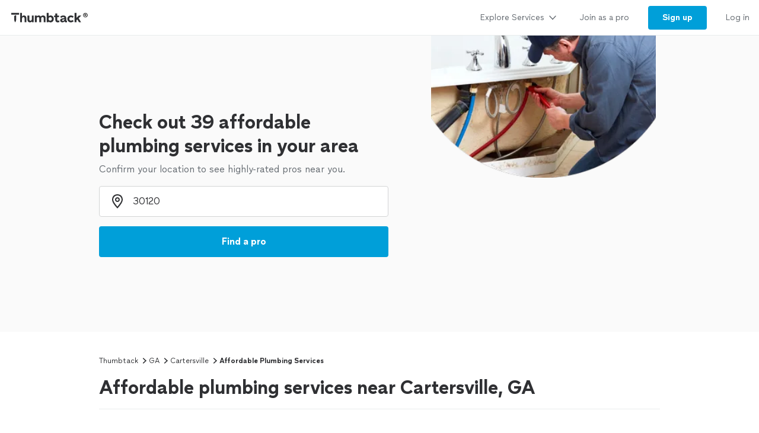

--- FILE ---
content_type: text/html; charset=utf-8
request_url: https://www.thumbtack.com/ga/cartersville/affordable-plumbing-services
body_size: 40626
content:
<!DOCTYPE html><html><head><meta charSet="utf-8" data-next-head=""/><title data-next-head="">Best Affordable Plumbers in Cartersville, GA | Thumbtack</title><meta name="description" content="Find affordable, top rated plumbers in Cartersville, Georgia with help from Thumbtack. Get free estimates from Cartersville plumbers today." data-next-head=""/><meta name="viewport" content="width=device-width, initial-scale=1" data-next-head=""/><meta name="csrf-token" content="bEPZ2oNRteSPazhuZwoFk_fVT3-MrtqYUPUDyAfFp_s=" data-next-head=""/><meta property="og:type" content="website" data-next-head=""/><meta property="og:site_name" content="Thumbtack" data-next-head=""/><meta property="og:image" content="https://cdn.thumbtackstatic.com/fe-assets-rr/nextjs/v5/_next/static/images/share_image-586fa9b9a6ca1ea4af33124438fe4ca21184f418.jpg" data-next-head=""/><meta property="og:image:secure_url" content="https://cdn.thumbtackstatic.com/fe-assets-rr/nextjs/v5/_next/static/images/share_image-586fa9b9a6ca1ea4af33124438fe4ca21184f418.jpg" data-next-head=""/><meta property="og:image:width" content="1200" data-next-head=""/><meta property="og:image:height" content="630" data-next-head=""/><meta property="og:image:type" content="image/jpeg" data-next-head=""/><link rel="icon" href="https://cdn.thumbtackstatic.com/fe-assets-rr/nextjs/v5/_next/static/images/fav-d9da1dd4b154406aa350a1e034634fd87bc6ac3d.ico" data-next-head=""/><link rel="apple-touch-icon" href="https://cdn.thumbtackstatic.com/fe-assets-rr/nextjs/v5/_next/static/images/152x152-880702ff3690a7770512ff10cdb66e3ff983db33.png" data-next-head=""/><link rel="icon" type="image/png" href="https://cdn.thumbtackstatic.com/fe-assets-rr/nextjs/v5/_next/static/images/32x32-afac72a6ab034377c2c1b07d5f816da0328a7ac4.png" sizes="32x32" data-next-head=""/><link rel="icon" type="image/png" href="https://cdn.thumbtackstatic.com/fe-assets-rr/nextjs/v5/_next/static/images/16x16-9bd42bff4c3dd590c09ec26bb6c4465b27b03274.png" sizes="16x16" data-next-head=""/><link rel="manifest" href="/manifest.json" data-next-head=""/><link rel="mask-icon" href="https://cdn.thumbtackstatic.com/fe-assets-rr/nextjs/v5/_next/static/images/vector.image-7cf116cf71f0997204810a696dbc2861a9f77b66.svg" color="#2f3033" data-next-head=""/><meta name="theme-color" content="#ffffff" data-next-head=""/><link rel="canonical" href="https://www.thumbtack.com/ga/cartersville/affordable-plumbing-services" data-next-head=""/><meta property="fb:app_id" content="131357050011" data-next-head=""/><meta name="dropbox-domain-verification" content="0gjo970nvgw9" data-next-head=""/><meta name="google-site-verification" content="ckQamNtnsr9kkzUxxQwqe2scPDni4dn9Qj59uY3bQA4" data-next-head=""/><link rel="preload" as="font" type="font/woff2" crossorigin="anonymous" href="https://fonts.thumbtack.com/thumbtack-rise/v10/ThumbtackRiseVF.woff2" data-next-head=""/><script src="https://optimizely.thumbtack.com/edge-client/v1/20611073899/21098500546" referrerPolicy="no-referrer-when-downgrade"></script><script id="global-vars" data-nscript="beforeInteractive">
            window.global = window;
            window.TT_LABEL = "cobaltIrLandingPage";
            window.TT_CSRF_TOKEN = "bEPZ2oNRteSPazhuZwoFk_fVT3-MrtqYUPUDyAfFp_s=";
            window.TT_COMPONENT_OWNER = "growth";
            window.TT_RUN_ID = "ef4706fc197a7b95";
            window.TT_FB_KEY = "131357050011";
            window.TT_GOOGLE_CLIENT_ID = "558942459212-62flp86vagt4ipqoeuv18ctg5l54m9h8.apps.googleusercontent.com";
            window.TT_IMAGE_CDN = "https://production-next-images-cdn.thumbtack.com";
            
            
            
            
            
        </script><script id="cobalt-uri" type="text/plain" data-nscript="beforeInteractive">https://app.thumbtack.com/graphql</script><script id="google-tag-manager" data-nscript="beforeInteractive">
                dataLayer = [{"cookieId":"i36AK0ArvHgnzLVbJRWryRvxFaKJb765g3lpssScw/Y="}];
                (function (w, d, s, l, i) {
                w[l] = w[l] || [];
                w[l].push({ "gtm.start": new Date().getTime(), event: "gtm.js" });
                var f = d.getElementsByTagName(s)[0],
                    j = d.createElement(s),
                    dl = l != "dataLayer" ? "&l=" + l : "";
                j.defer = true;
                j.src = "https://www.googletagmanager.com/gtm.js?id=" + i + dl;
                f.parentNode.insertBefore(j, f);
                j.addEventListener(
                    "error",
                    function () {
                        w.gtm_script_failed = true;
                    },
                    false,
                );
                })(window, document, "script", "dataLayer", "GTM-N3FZSVQ");
            </script><link rel="preload" href="https://cdn.thumbtackstatic.com/fe-assets-rr/nextjs/v5/_next/static/css/23c20d5f554b6205.css" as="style"/><link rel="stylesheet" href="https://cdn.thumbtackstatic.com/fe-assets-rr/nextjs/v5/_next/static/css/23c20d5f554b6205.css" data-n-g=""/><link rel="preload" href="https://cdn.thumbtackstatic.com/fe-assets-rr/nextjs/v5/_next/static/css/8739c19a768e39e4.css" as="style"/><link rel="stylesheet" href="https://cdn.thumbtackstatic.com/fe-assets-rr/nextjs/v5/_next/static/css/8739c19a768e39e4.css" data-n-p=""/><noscript data-n-css=""></noscript><script defer="" nomodule="" src="https://cdn.thumbtackstatic.com/fe-assets-rr/nextjs/v5/_next/static/chunks/polyfills-42372ed130431b0a.js"></script><script src="https://cdn.thumbtackstatic.com/fe-assets-rr/nextjs/v5/_next/static/chunks/webpack-3e09a60105e2ff9e.js" defer=""></script><script src="https://cdn.thumbtackstatic.com/fe-assets-rr/nextjs/v5/_next/static/chunks/framework-6c6dccff5ca7dbcc.js" defer=""></script><script src="https://cdn.thumbtackstatic.com/fe-assets-rr/nextjs/v5/_next/static/chunks/main-a6b4093663561a66.js" defer=""></script><script src="https://cdn.thumbtackstatic.com/fe-assets-rr/nextjs/v5/_next/static/chunks/pages/_app-282a4351b7f5ab5b.js" defer=""></script><script src="https://cdn.thumbtackstatic.com/fe-assets-rr/nextjs/v5/_next/static/chunks/96182-009f60178c6efeee.js" defer=""></script><script src="https://cdn.thumbtackstatic.com/fe-assets-rr/nextjs/v5/_next/static/chunks/50523-5c000fc7377f2b65.js" defer=""></script><script src="https://cdn.thumbtackstatic.com/fe-assets-rr/nextjs/v5/_next/static/chunks/25102-a1a6e8220ace7b8e.js" defer=""></script><script src="https://cdn.thumbtackstatic.com/fe-assets-rr/nextjs/v5/_next/static/chunks/89276-98484c75556e43b7.js" defer=""></script><script src="https://cdn.thumbtackstatic.com/fe-assets-rr/nextjs/v5/_next/static/chunks/63450-c27593572637aa42.js" defer=""></script><script src="https://cdn.thumbtackstatic.com/fe-assets-rr/nextjs/v5/_next/static/chunks/37901-e6ad919e1d1c223f.js" defer=""></script><script src="https://cdn.thumbtackstatic.com/fe-assets-rr/nextjs/v5/_next/static/chunks/51724-23086dbdd88a7820.js" defer=""></script><script src="https://cdn.thumbtackstatic.com/fe-assets-rr/nextjs/v5/_next/static/chunks/76752-f1e8f8e4bf56aa31.js" defer=""></script><script src="https://cdn.thumbtackstatic.com/fe-assets-rr/nextjs/v5/_next/static/chunks/95876-43824ffda6fa6f90.js" defer=""></script><script src="https://cdn.thumbtackstatic.com/fe-assets-rr/nextjs/v5/_next/static/chunks/91484-e435cfaae16f57ec.js" defer=""></script><script src="https://cdn.thumbtackstatic.com/fe-assets-rr/nextjs/v5/_next/static/chunks/52920-ac207de037d8d35f.js" defer=""></script><script src="https://cdn.thumbtackstatic.com/fe-assets-rr/nextjs/v5/_next/static/chunks/73407-9d2e4563f8a34296.js" defer=""></script><script src="https://cdn.thumbtackstatic.com/fe-assets-rr/nextjs/v5/_next/static/chunks/189-12f2ab7947833412.js" defer=""></script><script src="https://cdn.thumbtackstatic.com/fe-assets-rr/nextjs/v5/_next/static/chunks/50891-f1655260ed181bdf.js" defer=""></script><script src="https://cdn.thumbtackstatic.com/fe-assets-rr/nextjs/v5/_next/static/chunks/61240-8272cbeb7a9fe435.js" defer=""></script><script src="https://cdn.thumbtackstatic.com/fe-assets-rr/nextjs/v5/_next/static/chunks/69832-23a582d8f381b333.js" defer=""></script><script src="https://cdn.thumbtackstatic.com/fe-assets-rr/nextjs/v5/_next/static/chunks/35337-720709028bcafbf5.js" defer=""></script><script src="https://cdn.thumbtackstatic.com/fe-assets-rr/nextjs/v5/_next/static/chunks/pages/%5Bstate%5D/%5Bcity%5D/%5Bkeyword%5D-a4269e67071ff819.js" defer=""></script><script src="https://cdn.thumbtackstatic.com/fe-assets-rr/nextjs/v5/_next/static/UGCOMkUMzFbDhldkpDG5X/_buildManifest.js" defer=""></script><script src="https://cdn.thumbtackstatic.com/fe-assets-rr/nextjs/v5/_next/static/UGCOMkUMzFbDhldkpDG5X/_ssgManifest.js" defer=""></script></head><body><div id="__next"><div class="flex flex-column"><div class="" style="--menu-drawer-height:0px"><div></div><div class="composable-customer-header_root__85ism"><div class="dn m_db"><div class="z-5 relative header-container_root__anlmA"><div class="flex flex-grow-1 flex-shrink-1"><a class="flex items-center ph3" href="/" aria-label="Thumbtack Home"><svg class="black db" aria-label="logo" width="137" height="35" viewBox="0 0 137 35" fill="none"><path d="M135 0H0v35h135V0z" fill="#fff"></path><path d="M127.981 9.784c2.118 0 3.822 1.685 3.822 3.757 0 2.054-1.713 3.758-3.822 3.758-2.165 0-3.85-1.704-3.85-3.758 0-2.072 1.685-3.757 3.85-3.757zm0 6.686c1.611 0 2.901-1.308 2.901-2.929 0-1.63-1.29-2.92-2.901-2.92-1.649 0-2.938 1.29-2.938 2.92a2.914 2.914 0 0 0 2.938 2.93zm.221-4.688c.893 0 1.4.433 1.4 1.115 0 .57-.406.976-1.115 1.059l1.142 1.317h-.893l-1.059-1.308h-.341v1.308h-.746v-3.49h1.612zm-.01.654h-.856v.93h.856c.396 0 .645-.156.645-.47 0-.303-.249-.46-.645-.46z" fill="#000"></path><path fill-rule="evenodd" clip-rule="evenodd" d="M3 9.754h13.223v2.887H3V9.754zm4.969 5.485c.818-1.138 2.043-1.54 3.301-1.54h-.003v7.264a7.122 7.122 0 0 1-.956 3.567l-.693 1.2-.693-1.2a7.146 7.146 0 0 1-.956-3.567v-5.724zm22.313 6.327v-7.24h3.102v6.319c0 1.397.787 2.294 2.005 2.294 1.219 0 2.315-1.04 2.315-2.602v-6.01h3.102v11.19h-3.102v-1.349c-.955 1.112-2.29 1.56-3.46 1.56-2.386 0-3.96-1.678-3.96-4.162h-.002zm23.096-2.152c0-1.537 1.002-2.602 2.364-2.602l-.003.002h-.002c1.265 0 2.029.876 2.029 2.295v6.41h3.102V18.28c0-2.509-1.55-4.188-4.224-4.188-1.409 0-2.912.521-3.817 1.893-.645-1.183-1.91-1.893-3.58-1.893-1.334 0-2.576.518-3.362 1.68v-1.469h-3.103v11.215h3.103v-6.104c0-1.56 1.024-2.602 2.386-2.602 1.24 0 2.005.876 2.005 2.295v6.41h3.102v-6.103zm23.959 2.2v-4.566h-2.005v-2.72h2.005v-3.574h3.102v3.573h2.982v2.72h-2.982v3.952c0 1.325.407 1.822 1.455 1.822.526 0 1.216-.165 1.694-.403l.739 2.698c-.836.45-2.005.64-3.103.64-2.005 0-3.889-1.087-3.889-4.14h.002v-.001zm12.93-2.697c-2.719.354-4.795 1.04-4.795 3.43v.005c0 2.104 1.55 3.383 3.698 3.383 1.598 0 2.91-.685 3.603-1.844.168 1.254 1.17 1.797 2.483 1.797a6.86 6.86 0 0 0 1.647-.214v-2.531c-.12.025-.264.047-.407.047-.55 0-.811-.307-.811-1.065V18.28c0-2.72-2.194-4.188-4.915-4.188-2.029 0-4.034.85-5.37 2.248l1.886 1.962c1.025-1.087 2.338-1.537 3.388-1.537 1.146 0 1.932.447 1.932 1.087 0 .592-.835.876-2.338 1.065zm2.41 1.348v.425h-.001c0 1.608-1.074 2.508-2.577 2.508-.858 0-1.383-.404-1.383-1.018 0-.661.595-1.087 2.004-1.3 1.1-.165 1.695-.379 1.957-.615zm4.892-.355c0-3.43 2.529-5.818 6.181-5.818 1.719 0 3.412.71 4.51 2.059l-2.029 1.988c-.619-.687-1.55-1.161-2.434-1.161-1.766 0-2.959 1.23-2.959 2.934 0 1.822 1.264 2.91 2.934 2.91.977 0 1.789-.404 2.434-1.113l2.005 1.963c-.955 1.23-2.722 2.058-4.487 2.058-3.65 0-6.155-2.413-6.155-5.82zm-76.472-3.975c.835-1.301 2.124-1.845 3.388-1.845 2.46 0 4.034 1.752 4.034 4.307v7.12h-3.103v-6.292c0-1.466-.74-2.413-2.005-2.413-1.264 0-2.314 1.136-2.314 2.791v5.915h-3.103V9.754h3.103v6.18zm48.22-1.845c-1.335 0-2.552.497-3.411 1.372V9.754h-3.103v15.764h3.103v-1.16c.857.851 2.076 1.372 3.412 1.372 3.174 0 5.345-2.461 5.345-5.82 0-3.358-2.195-5.818-5.345-5.818v-.002zm-.644 8.779c-1.6 0-2.767-1.161-2.767-2.98 0-1.727 1.169-2.959 2.767-2.959 1.598 0 2.743 1.23 2.743 2.98s-1.121 2.959-2.743 2.959zm44.238-4.567l3.96-3.974.002-.001H121l-4.461 4.399 4.199 6.79h-3.531l-2.815-4.66-1.481 1.467v3.195h-3.102V9.754h3.102v8.548z" fill="currentColor"></path></svg></a></div><div class="flex items-center overflow-hidden"><div class="link-bar_root__DN4S6 flex items-end" data-testid="global-header__link-bar"><div class="links_linksContainer__8eI0o"><a href="#" class="links_linkBarLink__qNMm_" tabindex="0"><div class="Type_text2__2_pIm flex items-center w-100"><div class="flex justify-between w-100 aligns-center">Explore Services<!-- --> <svg style="height:20px" height="28" width="28" fill="currentColor" viewBox="0 0 28 28" xmlns="http://www.w3.org/2000/svg"><path d="M6.354 10.764L14 19l7.689-8.275a1 1 0 00-1.342-1.482L14 16 7.715 9.301A1.026 1.026 0 007 9a1 1 0 00-1 1c0 .306.151.537.354.764z"></path></svg></div></div></a><div class="flex h-100"><a href="/pro" class="links_linkBarLink__qNMm_" tabindex="0"><div class="Type_text2__2_pIm flex items-center ">Join as a pro</div></a></div><a href="/register" class="links_linkBarThemedLink__pihFR" tabindex="0"><button class="themed_themedButton__UKQVj themed_themedButtonRoundedBordersLeft___blLq themed_themedButtonRoundedBordersRight__d0G5C themed_themedButtonThemePrimary__pd6_C themed_themedButtonWidthAuto__NPxnl" type="button"><span class="themed_flexWrapper__MQCSr themed_flexWrapperSizeSmall__gGusi">Sign up</span></button></a><a href="/login" class="links_linkBarLink__qNMm_" tabindex="0"><div class="Type_text2__2_pIm flex items-center ">Log in</div></a></div></div></div></div></div><div class="m_dn"><div class="z-5 relative header-container_root__anlmA"><button type="button" aria-label="Open Thumbtack navigation" class="composable-customer-header_drawerLauncher__LYUjf flex items-center pl3 bn"><svg class="blue db" aria-label="logo" width="49" height="46" viewBox="0 0 49 46" fill="currentColor"><path fill-rule="evenodd" clip-rule="evenodd" d="M0 26c0 11.045 8.955 20 20 20 11.046 0 20-8.955 20-20 0-11.046-8.954-20-20-20C8.955 6 0 14.954 0 26z"></path><path fill-rule="evenodd" clip-rule="evenodd" d="M29.773 21.061H10.227v-4.447h19.546v4.447zm-8.774 17.51a10.313 10.313 0 0 0 1.378-5.152V22.932c-1.812 0-3.574.58-4.754 2.223v8.264c0 1.808.476 3.585 1.379 5.151L20 40.302 21 38.57z" fill="#fff"></path><path d="M44.66 5.65c2.3 0 4.15 1.83 4.15 4.08 0 2.23-1.86 4.08-4.15 4.08-2.35 0-4.18-1.85-4.18-4.08 0-2.25 1.83-4.08 4.18-4.08zm0 7.26c1.75 0 3.15-1.42 3.15-3.18 0-1.77-1.4-3.17-3.15-3.17-1.79 0-3.19 1.4-3.19 3.17 0 1.76 1.4 3.18 3.19 3.18zm.24-5.09c.97 0 1.52.47 1.52 1.21 0 .62-.44 1.06-1.21 1.15l1.24 1.43h-.97l-1.15-1.42h-.37v1.42h-.81V7.82h1.75zm-.01.71h-.93v1.01h.93c.43 0 .7-.17.7-.51 0-.33-.27-.5-.7-.5z" fill="#2F3033"></path></svg></button><div class="flex items-center"><div class="Type_title5__9a0XV truncate"></div></div><button type="button" aria-label="Open Thumbtack mobile menu" class="composable-customer-header_drawerLauncher__LYUjf flex items-center bn"><svg class="black" height="28" width="28" fill="currentColor" viewBox="0 0 28 28" xmlns="http://www.w3.org/2000/svg"><path d="M23 13H5a1 1 0 100 2h18a1 1 0 100-2zm0 7H5a1 1 0 100 2h18a1 1 0 100-2zM5 8h18a1 1 0 100-2H5a1 1 0 100 2z"></path></svg></button></div><div class="w-100"><div class="flex flex-column absolute left0 w-100 bg-white br b-gray-300 z-4 drawer_content__HMqCK top0"><div class="flex flex-column overflow-y-auto"><div class="links_linksContainer__8eI0o links_linksContainerVertical__FwLLk"><a href="#" class="links_drawerLink__f17Y7" tabindex="0"><div class="Type_title4__I3E3d flex items-center w-100"><div class="flex justify-between w-100 aligns-center">Explore Services<!-- --> <svg class="h2" height="28" width="28" fill="currentColor" viewBox="0 0 28 28" xmlns="http://www.w3.org/2000/svg"><path d="M10.764 21.646L19 14l-8.275-7.689a1 1 0 00-1.482 1.342L16 14l-6.699 6.285c-.187.2-.301.435-.301.715a1 1 0 001 1c.306 0 .537-.151.764-.354z"></path></svg></div></div></a><div class=""><a href="/pro" class="links_drawerLink__f17Y7" tabindex="0"><div class="Type_title4__I3E3d flex items-center ">Join as a pro</div></a></div><a href="/register" class="links_drawerLink__f17Y7" tabindex="0"><div class="Type_title4__I3E3d flex items-center ">Sign up</div></a><a href="/login" class="links_drawerLink__f17Y7" tabindex="0"><div class="Type_title4__I3E3d flex items-center ">Log in</div></a></div></div></div></div></div></div><div class="" style="background:#fafafa"><div class="w-100 z-1 relative hero-header_rootBreakpointLarge__xkaPv  hero-header_imageOverlay__faKE0"><div class="hero_section l_relative left0 w-100"></div></div></div><div class="Wrap_root__YXWM_"><div class="bb b-gray-300 ir-header_mainHeader__x8LSe"><nav aria-label="Breadcrumb"><ol class="Type_text3__wyjTq flex flex-wrap items-center ttc"><li class="breadcrumbs_item__EEbQ6"><a class="plain_plain__uVCE8 plain_plainThemeInherit__ruRRY plain_plainWidthAuto__gL9F8" href="/" target="_self">Thumbtack</a></li><svg height="14" width="14" fill="currentColor" viewBox="0 0 14 14" xmlns="http://www.w3.org/2000/svg"><path d="M5.26 11.391L10.112 7l-4.88-4.425a.778.778 0 00-1.153 1.043L7.777 7l-3.655 3.333a.798.798 0 00-.234.556c0 .43.348.778.778.778.238 0 .417-.118.594-.276z"></path></svg><li class="breadcrumbs_item__EEbQ6"><a class="plain_plain__uVCE8 plain_plainThemeInherit__ruRRY plain_plainWidthAuto__gL9F8" href="/ga/" target="_self">GA</a></li><svg height="14" width="14" fill="currentColor" viewBox="0 0 14 14" xmlns="http://www.w3.org/2000/svg"><path d="M5.26 11.391L10.112 7l-4.88-4.425a.778.778 0 00-1.153 1.043L7.777 7l-3.655 3.333a.798.798 0 00-.234.556c0 .43.348.778.778.778.238 0 .417-.118.594-.276z"></path></svg><li class="breadcrumbs_item__EEbQ6"><a class="plain_plain__uVCE8 plain_plainThemeInherit__ruRRY plain_plainWidthAuto__gL9F8" href="/ga/cartersville" target="_self">Cartersville</a></li><svg height="14" width="14" fill="currentColor" viewBox="0 0 14 14" xmlns="http://www.w3.org/2000/svg"><path d="M5.26 11.391L10.112 7l-4.88-4.425a.778.778 0 00-1.153 1.043L7.777 7l-3.655 3.333a.798.798 0 00-.234.556c0 .43.348.778.778.778.238 0 .417-.118.594-.276z"></path></svg><li class="breadcrumbs_item__EEbQ6"><p class="dib pa0 ma0 bn black">Affordable Plumbing Services</p></li></ol></nav><h1 class="Type_title2__gGlGa mv3">Affordable plumbing services near Cartersville, GA</h1></div><div class="b-gray-300 m_mt0 bn m_pb4"><div><div class="flex justify-between items-end"><div class="flex-grow"><div><h2 class="Type_title3___voqu" id="pro_list_header"><span class="flex items-end col-gap1">Top pros for your project</span></h2><div class="dn m_db"><p class="Type_text1__634gq black-300 mt2"><span class="flex items-center"><span class="sort-descriptors_descriptorsContainer__i5YtQ"><span class="sort-descriptors_descriptor__CL3sg sort-descriptors_hidden__s0uBB">These pros consistently receive high praise in customer reviews.</span><span class="sort-descriptors_descriptor__CL3sg sort-descriptors_hidden__s0uBB">These popular pros are highly sought after for their quality and expertise.</span><span class="sort-descriptors_descriptor__CL3sg sort-descriptors_hidden__s0uBB">These pros recognize that your time is important, and are the fastest to respond to requests.</span><span class="sort-descriptors_descriptor__CL3sg sort-descriptors_visible___nzSL">These highly recommended pros are experts, ready to help with your project.</span></span><span class="ml2 flex items-center"><button class="plain_plain__uVCE8 plain_plainThemeInherit__ruRRY plain_plainWidthAuto__gL9F8" aria-label="Our pros match your search, have reviews from real customers, and pay for visibility on our site.
Learn more" type="button"><span class="plain_flexCenter__KgfKB"><svg class="black-300" height="18" width="18" fill="currentColor" viewBox="0 0 18 18" xmlns="http://www.w3.org/2000/svg"><path d="M13.247 13.248a6.008 6.008 0 000-8.49 6.008 6.008 0 00-8.488 0 6.008 6.008 0 000 8.49 6.008 6.008 0 008.488 0zm-9.903 1.414c-3.12-3.12-3.12-8.198 0-11.318 3.121-3.121 8.197-3.121 11.318 0 3.123 3.12 3.123 8.198 0 11.318a7.973 7.973 0 01-5.659 2.341c-2.05 0-4.098-.78-5.659-2.34zm6.37-7.94c-.37.375-1.051.375-1.42 0a1.021 1.021 0 01-.29-.708c0-.14.029-.263.08-.384.05-.132.119-.233.21-.334.1-.09.21-.172.329-.221a.96.96 0 01.38-.072c.27 0 .52.101.71.293.09.101.16.202.21.334a.98.98 0 01.08.384c0 .131-.03.263-.08.384s-.12.234-.21.324zm-.71 6.281a1 1 0 001-1v-3a1 1 0 10-2 0v3a1 1 0 001 1z"></path></svg></span></button></span></span></p></div></div></div><div class="dn m_db ml3"><div class="Dropdown_root__D893_"><select class="Dropdown_select__Fi7TZ Dropdown_selectStateDefault__Z8aJJ Dropdown_selectSizeSmall__EPC3e Dropdown_selectRoundedBordersLeft__xe7rG Dropdown_selectRoundedBordersRight__AgLfT" id="pro-sort-dropdown" aria-label="Sort pros by"><option value="Recommended" selected="">Recommended</option><option value="Highest rated">Highest rated</option><option value="Most hires">Most hires</option><option value="Fastest response">Fastest response</option></select><svg viewBox="0 0 24 24" width="18" height="18" class="Dropdown_caret__myiD4" stroke="#2f3033" stroke-width="3" fill="none" stroke-linecap="round" stroke-linejoin="round"><polyline points="6 9 12 15 18 9"></polyline></svg></div></div></div><div class="Type_text3__wyjTq m_dn m_pb5 pb4"><div class="flex mt3 m_dn ir-header_scrollable__1Mlp7"><div class="mr1"><button class="Chip_filterChip___UnrM br-pill mr1 truncate no-underlin mb1 ph3 pv2 b Chip_filterChipSelected__2Ksca" type="button" aria-pressed="true"><div class="Chip_contentContainer__EBiL4"><span class="Chip_iconWrap__R14tX"><svg height="14" width="14" fill="currentColor" viewBox="0 0 14 14" xmlns="http://www.w3.org/2000/svg"><path d="M4.22 4.335a.72.72 0 00.53.237.72.72 0 00.53-.237.854.854 0 000-1.144l-1.5-1.619L3.25 1l-.53.571v.001l-1.5 1.619a.854.854 0 000 1.144.71.71 0 001.06 0l.22-.237v5.804l-.22-.237a.71.71 0 00-1.06 0 .854.854 0 000 1.144L3.25 13l2.03-2.19a.854.854 0 000-1.144.71.71 0 00-1.06 0L4 9.902V4.098l.22.237zm3.53.415h4.5a.75.75 0 000-1.5h-4.5a.75.75 0 000 1.5zm4.5 1.5h-4.5a.75.75 0 000 1.5h4.5a.75.75 0 000-1.5zm0 3h-4.5a.75.75 0 000 1.5h4.5a.75.75 0 000-1.5z"></path></svg></span>Recommended</div></button></div><div class="mr1"><button class="Chip_filterChip___UnrM br-pill mr1 truncate no-underlin mb1 ph3 pv2 b Chip_filterChipNotSelected__ZiBiN" type="button" aria-pressed="false"><div class="Chip_contentContainer__EBiL4">Highest rated</div></button></div><div class="mr1"><button class="Chip_filterChip___UnrM br-pill mr1 truncate no-underlin mb1 ph3 pv2 b Chip_filterChipNotSelected__ZiBiN" type="button" aria-pressed="false"><div class="Chip_contentContainer__EBiL4">Most hires</div></button></div><div class="mr1"><button class="Chip_filterChip___UnrM br-pill mr1 truncate no-underlin mb1 ph3 pv2 b Chip_filterChipNotSelected__ZiBiN" type="button" aria-pressed="false"><div class="Chip_contentContainer__EBiL4">Fastest response</div></button></div></div><p class="Type_text2__2_pIm mt3 m_dn black-300"><span class="flex items-center col-gap2"><span class="sort-descriptors_descriptorsContainer__i5YtQ"><span class="sort-descriptors_descriptor__CL3sg sort-descriptors_hidden__s0uBB">These pros consistently receive high praise in customer reviews.</span><span class="sort-descriptors_descriptor__CL3sg sort-descriptors_hidden__s0uBB">These popular pros are highly sought after for their quality and expertise.</span><span class="sort-descriptors_descriptor__CL3sg sort-descriptors_hidden__s0uBB">These pros recognize that your time is important, and are the fastest to respond to requests.</span><span class="sort-descriptors_descriptor__CL3sg sort-descriptors_visible___nzSL">These highly recommended pros are experts, ready to help with your project.</span></span><button class="plain_plain__uVCE8 plain_plainThemeInherit__ruRRY plain_plainWidthAuto__gL9F8" aria-label="Our pros match your search, have reviews from real customers, and pay for visibility on our site.
Learn more" type="button"><span class="plain_flexCenter__KgfKB"><svg class="black-300" height="18" width="18" fill="currentColor" viewBox="0 0 18 18" xmlns="http://www.w3.org/2000/svg"><path d="M13.247 13.248a6.008 6.008 0 000-8.49 6.008 6.008 0 00-8.488 0 6.008 6.008 0 000 8.49 6.008 6.008 0 008.488 0zm-9.903 1.414c-3.12-3.12-3.12-8.198 0-11.318 3.121-3.121 8.197-3.121 11.318 0 3.123 3.12 3.123 8.198 0 11.318a7.973 7.973 0 01-5.659 2.341c-2.05 0-4.098-.78-5.659-2.34zm6.37-7.94c-.37.375-1.051.375-1.42 0a1.021 1.021 0 01-.29-.708c0-.14.029-.263.08-.384.05-.132.119-.233.21-.334.1-.09.21-.172.329-.221a.96.96 0 01.38-.072c.27 0 .52.101.71.293.09.101.16.202.21.334a.98.98 0 01.08.384c0 .131-.03.263-.08.384s-.12.234-.21.324zm-.71 6.281a1 1 0 001-1v-3a1 1 0 10-2 0v3a1 1 0 001 1z"></path></svg></span></button></span></p></div></div></div></div><script type="application/ld+json">{"@context":"https://schema.org","@type":"BreadcrumbList","itemListElement":[{"@context":"https://schema.org","@type":"ListItem","position":1,"item":{"@type":"Thing","name":"Thumbtack","@id":"/"}},{"@context":"https://schema.org","@type":"ListItem","position":2,"item":{"@type":"Thing","name":"GA","@id":"/ga/"}},{"@context":"https://schema.org","@type":"ListItem","position":3,"item":{"@type":"Thing","name":"Cartersville","@id":"/ga/cartersville"}},{"@context":"https://schema.org","@type":"ListItem","position":4,"item":{"@type":"Thing","name":"Affordable Plumbing Services"}}]}</script><div class="Wrap_root__YXWM_ Wrap_bleedBelowSmall__bB6AK"><div class="pro-list-results-front-door_root__SSg22"><div class="pro-list-results-front-door_proListResultsWrapper__C97Od"><div class="ph3 s_ph0"><div><div class="bb b-gray-300 pv3 m_pv4"><a href="/ga/marietta/affordable-plumbing-services/drip-doctor/service/563163542319005698" data-test="pro-list-result" rel="noopener noreferrer" tabindex="0"><div class="flex flex-wrap"><div class="br2 mr2 m_mr3 flex-none overflow-hidden relative pro-list-result_avatarContainer__OBflm pro-list-result-image_proImage__rVtFv"><div class="dn m_db"><div class="Avatar_root__xlWSi Avatar_rootXlarge__hQuO1" style="width:140px;height:140px"><picture class="Image_picture__9nTha Avatar_avatarRadius__lTOHQ"><img sizes="0px" height="140px" alt="Avatar for The Drip Doctor" style="object-fit:cover;object-position:center" fetchpriority="auto" class="Image_imageStart__rFoNE"/></picture><noscript><img src="https://production-next-images-cdn.thumbtack.com/i/564250110334656517/desktop/standard/400square-legacy" alt="Avatar for The Drip Doctor"/></noscript></div></div><div class="m_dn"><div class="Avatar_root__xlWSi Avatar_rootMedium__YQZUh" style="width:72px;height:72px"><picture class="Image_picture__9nTha Avatar_avatarRadius__lTOHQ"><img sizes="0px" height="72px" alt="Avatar for The Drip Doctor" style="object-fit:cover;object-position:center" fetchpriority="auto" class="Image_imageStart__rFoNE"/></picture><noscript><img src="https://production-next-images-cdn.thumbtack.com/i/564250110334656517/desktop/standard/400square-legacy" alt="Avatar for The Drip Doctor"/></noscript></div></div></div><div class="m_flex flex-1 m_justify-between m_flex-row flex-column pro-list-result_profileInfoContainer__Q6R_W"><div class="mw7 flex-1 w-100"><div><div class="pro-title mr1 black hover-blue"><span class="dib m_dn tp-body-2 pre">1. </span><div class="Type_title7__9t_vN dib s_dn">The Drip Doctor</div><span class="dn s_dib tp-body-1 pre">1. </span><div class="Type_title6__pMyYO dn s_dib">The Drip Doctor</div></div><div class="flex flex-wrap mt1"><div class="lazy-tooltip_root__IdzF6"><div class="top-pro-tooltip flex items-center mr1 m_mr2 h-100" tabindex="0" role="button"><div class="flex items-center"><svg width="18" height="18" viewBox="0 0 18 18" fill="none"><path d="M12.885 5.08H5.42v8.484h7.465V5.08z" fill="#FFCB42"></path><path fill-rule="evenodd" clip-rule="evenodd" d="M9.466.295a.87.87 0 0 0-.932 0l-1.366.866a.87.87 0 0 1-.502.134l-1.615-.067a.87.87 0 0 0-.807.467l-.75 1.432a.87.87 0 0 1-.367.367l-1.432.75a.87.87 0 0 0-.467.807l.067 1.615a.87.87 0 0 1-.135.502L.295 8.534a.87.87 0 0 0 0 .932l.865 1.366c.095.15.142.324.135.502l-.067 1.615a.871.871 0 0 0 .467.807l1.432.75a.87.87 0 0 1 .367.367l.75 1.432a.87.87 0 0 0 .807.467l1.615-.067a.871.871 0 0 1 .502.135l1.366.865a.87.87 0 0 0 .932 0l1.366-.865a.871.871 0 0 1 .502-.135l1.615.067a.871.871 0 0 0 .807-.467l.75-1.432a.87.87 0 0 1 .367-.367l1.432-.75a.871.871 0 0 0 .467-.807l-.067-1.615a.871.871 0 0 1 .135-.502l.865-1.366a.87.87 0 0 0 0-.932l-.865-1.366a.871.871 0 0 1-.135-.502l.067-1.615a.87.87 0 0 0-.467-.807l-1.432-.75a.87.87 0 0 1-.367-.367l-.75-1.432a.871.871 0 0 0-.807-.467l-1.615.067a.871.871 0 0 1-.502-.134L9.466.295zm.692 2.917L9.194 2.6a.362.362 0 0 0-.388 0l-.964.611a1.38 1.38 0 0 1-.796.214l-1.14-.047a.362.362 0 0 0-.336.193l-.53 1.012a1.38 1.38 0 0 1-.582.582l-1.012.53a.362.362 0 0 0-.193.335L3.3 7.171a1.38 1.38 0 0 1-.214.796l-.61.964a.362.362 0 0 0 0 .388l.61.964c.15.238.225.515.214.796l-.047 1.14c-.006.14.07.271.193.336l1.012.53c.249.13.452.333.582.582l.53 1.012c.065.124.195.2.335.194l1.141-.048c.28-.011.558.063.796.214l.964.61c.119.076.27.076.388 0l.964-.61a1.38 1.38 0 0 1 .796-.214l1.14.048c.14.005.271-.07.336-.194l.53-1.012a1.38 1.38 0 0 1 .582-.582l1.012-.53a.362.362 0 0 0 .193-.335l-.047-1.141a1.38 1.38 0 0 1 .214-.796l.61-.964a.362.362 0 0 0 0-.388l-.61-.964a1.38 1.38 0 0 1-.214-.796l.047-1.14a.362.362 0 0 0-.193-.336l-1.012-.53a1.38 1.38 0 0 1-.582-.582l-.53-1.012a.362.362 0 0 0-.335-.193l-1.141.047a1.38 1.38 0 0 1-.796-.213zM9.466 2.17a.87.87 0 0 0-.932 0l-.965.612a.87.87 0 0 1-.502.134l-1.14-.047a.87.87 0 0 0-.808.466l-.53 1.012a.87.87 0 0 1-.367.367l-1.012.53a.87.87 0 0 0-.466.807l.047 1.141a.87.87 0 0 1-.135.502l-.61.965a.87.87 0 0 0 0 .932l.61.965a.87.87 0 0 1 .135.502l-.047 1.14a.87.87 0 0 0 .466.808l1.012.53a.87.87 0 0 1 .367.367l.53 1.012a.87.87 0 0 0 .807.466l1.141-.047a.87.87 0 0 1 .502.135l.965.61c.284.181.647.181.932 0l.965-.61a.87.87 0 0 1 .502-.135l1.14.047a.87.87 0 0 0 .808-.466l.53-1.012a.87.87 0 0 1 .367-.367l1.012-.53a.87.87 0 0 0 .466-.807l-.047-1.141a.87.87 0 0 1 .134-.502l.612-.965a.871.871 0 0 0 0-.932l-.612-.965a.871.871 0 0 1-.134-.502l.047-1.14a.87.87 0 0 0-.466-.808l-1.012-.53a.87.87 0 0 1-.367-.367l-.53-1.012a.87.87 0 0 0-.807-.466l-1.141.047a.871.871 0 0 1-.502-.134l-.965-.612zm-.72 4.082a.17.17 0 0 1 .323 0l.58 1.745a.17.17 0 0 0 .162.117h1.872a.17.17 0 0 1 .098.308L10.274 9.49a.17.17 0 0 0-.063.192l.577 1.734a.17.17 0 0 1-.259.192l-1.523-1.08a.17.17 0 0 0-.197 0l-1.523 1.08a.17.17 0 0 1-.259-.192l.577-1.734a.17.17 0 0 0-.063-.192L6.034 8.422a.17.17 0 0 1 .098-.308h1.872a.17.17 0 0 0 .161-.117l.582-1.745z" fill="#009FD9"></path></svg><div class="ml1"><p class="Type_text2__2_pIm black-300">Top Pro</p></div></div></div></div><div class="hideAtOrBelow320px"><div class="pro-ratings flex items-center"><div class="Type_text2__2_pIm nowrap overflow-hidden black-300"><div class="flex items-center undefined"><div class="flex mr1 b flex-shrink-0 flex-grow-0 green"><p class="Type_text1__634gq">Exceptional 5.0</p></div><div class="flex mr1 flex-shrink-0 flex-grow-0"><div class="green-star-rating_root__zpgyw green-star-rating_small__vt0vm" data-star="5" aria-label="5 stars out of 5 star rating" role="img"></div></div><p class="Type_text2__2_pIm flex items-center black-300 flex-shrink-0 flex-grow-0">(80)</p></div></div></div></div><div class="hideAbove320px"><div class="pro-ratings flex items-center"><div class="Type_text2__2_pIm nowrap overflow-hidden black-300"><div class="flex items-center undefined"><div class="flex mr1 b flex-shrink-0 flex-grow-0 green"><p class="Type_text1__634gq">Exceptional 5.0</p></div><svg class="flex mr1 green flex-shrink-0 flex-grow-0" height="14" width="14" fill="currentColor" viewBox="0 0 14 14" xmlns="http://www.w3.org/2000/svg"><path d="M8.627 5.246L7.342 1.258a.356.356 0 00-.684 0L5.373 5.244l-4.015.049c-.346.004-.489.466-.212.682l3.222 2.513-1.197 4.018c-.103.345.272.63.553.421L7 10.494l3.276 2.435c.282.209.656-.076.553-.422L9.632 8.49l3.222-2.513c.277-.216.134-.677-.211-.682l-4.016-.048z"></path></svg><p class="Type_text2__2_pIm flex items-center black-300 flex-shrink-0 flex-grow-0">(80)</p></div></div></div></div></div><p class="Type_text2__2_pIm mt2 black-300 pro-information_clampLines__mTKYl">Plumbing Pipe Repair, Plumbing Pipe Installation or Replacement, Plumbing Drain Repair</p><div class="flex flex-wrap"><div class="mt2 mr1"><div class="pro-pill flex"><div class="flex "><div class="lazy-tooltip_root__IdzF6"><div class="Type_text3__wyjTq b flex br-pill truncate items-center signal_signal__ert_O signal_urgencySignal__8rvUr signal_lightPurple__Sg_1F"><svg class="mr1" height="14" width="14" fill="currentColor" viewBox="0 0 14 14" xmlns="http://www.w3.org/2000/svg"><path d="M10.571 7.011c-.044 1.698-.515 3.345-3.571 4.416-3.056-1.07-3.526-2.717-3.571-4.395V4.62L7 2.698l3.571 1.922V7.01zM7 1L2 3.716v3.337c.055 2.055.649 4.521 4.787 5.878L7 13l.213-.069c4.138-1.357 4.732-3.823 4.787-5.9V3.718L7 1zM5.706 7.041a.52.52 0 00-.743.156.58.58 0 00.148.78l1.81 1.267 2.117-3.332a.583.583 0 00-.149-.78.522.522 0 00-.743.156L6.624 7.683l-.918-.642z"></path></svg>Licensed pro</div></div></div></div></div></div><div class="signal-parent dn m_db mt2"><ul class="flex flex-column w-100 black-300"><li class="Type_text2__2_pIm signal-child nowrap black-300 flex pre items-center"><span class="flex mr1 m_mr2 black-300"><svg class="" height="18" width="18" fill="currentColor" viewBox="0 0 18 18" xmlns="http://www.w3.org/2000/svg"><path d="M15.5 6.75a2.248 2.248 0 01-1.59 2.14c.053-.29.09-.585.09-.89V3.004h1.25a.25.25 0 01.25.25V6.75zM12 8c0 1.654-1.346 3-3 3S6 9.654 6 8V3h6v5zM2.5 6.75V3.246a.25.25 0 01.25-.25H4V8c0 .305.037.6.09.89A2.248 2.248 0 012.5 6.75zM15.25 1H2.75C1.785 1 1 1.785 1 2.75v4a3.75 3.75 0 003.692 3.744c.706 1.214 1.89 2.115 3.308 2.403V15H6a1 1 0 100 2h6a1 1 0 100-2h-2v-2.103c1.418-.288 2.603-1.189 3.308-2.403A3.75 3.75 0 0017 6.75v-4C17 1.785 16.215 1 15.25 1z"></path></svg></span><span class="" style="font-style:normal">93 hires on Thumbtack</span></li><li class="Type_text2__2_pIm signal-child nowrap black-300 flex pre items-center"><span class="flex mr1 m_mr2 black-300"><svg class="" height="18" width="18" fill="currentColor" viewBox="0 0 18 18" xmlns="http://www.w3.org/2000/svg"><path d="M3.002 7.25c0 3.248 4.342 7.756 5.23 8.825l.769.925.769-.926c.888-1.068 5.234-5.553 5.234-8.824C15.004 4.145 13 1 9.001 1c-3.999 0-6 3.145-6 6.25zm1.994 0C4.995 5.135 6.175 3 9 3s4.002 2.135 4.002 4.25c0 1.777-2.177 4.248-4.002 6.59C7.1 11.4 4.996 9.021 4.996 7.25zM8.909 5.5c-.827 0-1.5.673-1.5 1.5s.673 1.5 1.5 1.5 1.5-.673 1.5-1.5-.673-1.5-1.5-1.5z"></path></svg></span><span class="" style="font-style:normal">Serves Cartersville, GA</span></li></ul></div><div class="signal-parent m_dn mt2"><ul class="flex flex-column w-100 black-300"><li class="Type_text2__2_pIm signal-child nowrap black-300 flex pre items-center"><span class="flex mr1 m_mr2 black-300"><svg class="" height="18" width="18" fill="currentColor" viewBox="0 0 18 18" xmlns="http://www.w3.org/2000/svg"><path d="M15.5 6.75a2.248 2.248 0 01-1.59 2.14c.053-.29.09-.585.09-.89V3.004h1.25a.25.25 0 01.25.25V6.75zM12 8c0 1.654-1.346 3-3 3S6 9.654 6 8V3h6v5zM2.5 6.75V3.246a.25.25 0 01.25-.25H4V8c0 .305.037.6.09.89A2.248 2.248 0 012.5 6.75zM15.25 1H2.75C1.785 1 1 1.785 1 2.75v4a3.75 3.75 0 003.692 3.744c.706 1.214 1.89 2.115 3.308 2.403V15H6a1 1 0 100 2h6a1 1 0 100-2h-2v-2.103c1.418-.288 2.603-1.189 3.308-2.403A3.75 3.75 0 0017 6.75v-4C17 1.785 16.215 1 15.25 1z"></path></svg></span><span class="" style="font-style:normal">93 hires on Thumbtack</span></li><li class="Type_text2__2_pIm signal-child nowrap black-300 flex pre items-center"><span class="flex mr1 m_mr2 black-300"><svg class="" height="18" width="18" fill="currentColor" viewBox="0 0 18 18" xmlns="http://www.w3.org/2000/svg"><path d="M3.002 7.25c0 3.248 4.342 7.756 5.23 8.825l.769.925.769-.926c.888-1.068 5.234-5.553 5.234-8.824C15.004 4.145 13 1 9.001 1c-3.999 0-6 3.145-6 6.25zm1.994 0C4.995 5.135 6.175 3 9 3s4.002 2.135 4.002 4.25c0 1.777-2.177 4.248-4.002 6.59C7.1 11.4 4.996 9.021 4.996 7.25zM8.909 5.5c-.827 0-1.5.673-1.5 1.5s.673 1.5 1.5 1.5 1.5-.673 1.5-1.5-.673-1.5-1.5-1.5z"></path></svg></span><span class="" style="font-style:normal">Serves Cartersville, GA</span></li></ul></div><div class="flex mt2"><div class="flex items-center nowrap black-300"><span class="flex-none mr2"><span class="flex items-center justify-center relative pulsing-circle_root__Opaj9" role="presentation"><span class="br-100 absolute bg-green pulsing-circle_dot__qCwWg" role="presentation"><span class="br-100 absolute bg-green pulsing-circle_pulse__Pj6Vx" role="presentation"></span></span></span></span><p class="Type_text2__2_pIm truncate">Online now</p></div></div><div class="dn m_db mt2"><div class="pro-review_root__VUMFf mt2 relative pro-review_isClickable__x1par bg-gray-200 pa2 pro-review_isHighlighted__7w22M" tabindex="0"><div class="black-300 pro-review_truncateForSeeMore__h2r0Z"><span class=""><span class="" style="font-style:normal">Bhavin M. says, &quot;</span><span class="" style="font-style:normal">Excellent </span><span class="b" style="font-style:normal">service</span><span class="" style="font-style:normal"> and great customer </span><span class="b" style="font-style:normal">service</span><span class="" style="font-style:normal">&quot;</span></span><span class="blue ml1">See more</span></div></div></div></div></div><div class="mt2 m_mt0 flex m_ml3 m_flex-column flex-shrink-0 m_items-end m_justify-end"><div class="dn m_db"><button class="themed_themedButton__UKQVj themed_themedButtonRoundedBordersLeft___blLq themed_themedButtonRoundedBordersRight__d0G5C themed_themedButtonThemePrimary__pd6_C themed_themedButtonWidthAuto__NPxnl" type="button"><span class="themed_flexWrapper__MQCSr themed_flexWrapperSizeSmall__gGusi">View profile</span></button></div></div></div></div><div class="mt2 db m_dn"><div class="pro-review_root__VUMFf mt2 bg-gray-200 pa2 pro-review_isHighlighted__7w22M"><div class="black-300 pro-review_reviewContent__As81M"><span class=""><span class="" style="font-style:normal">Bhavin M. says, &quot;</span><span class="" style="font-style:normal">Excellent </span><span class="b" style="font-style:normal">service</span><span class="" style="font-style:normal"> and great customer </span><span class="b" style="font-style:normal">service</span><span class="" style="font-style:normal">&quot;</span></span></div></div></div></a></div></div><div><div class="bb b-gray-300 pv3 m_pv4"><a href="/ga/marietta/24-hour-plumbers/georgia-rooter-services-llc/service/373553954466275336" data-test="pro-list-result" rel="noopener noreferrer" tabindex="0"><div class="flex flex-wrap"><div class="br2 mr2 m_mr3 flex-none overflow-hidden relative pro-list-result_avatarContainer__OBflm pro-list-result-image_proImage__rVtFv"><div class="dn m_db"><div class="Avatar_root__xlWSi Avatar_rootXlarge__hQuO1" style="width:140px;height:140px"><picture class="Image_picture__9nTha Avatar_avatarRadius__lTOHQ"><img sizes="0px" height="140px" alt="Avatar for Georgia Rooter Services LLC" style="object-fit:cover;object-position:center" fetchpriority="auto" class="Image_imageStart__rFoNE"/></picture><noscript><img src="https://production-next-images-cdn.thumbtack.com/i/528745790944182285/desktop/standard/400square-legacy" alt="Avatar for Georgia Rooter Services LLC"/></noscript></div></div><div class="m_dn"><div class="Avatar_root__xlWSi Avatar_rootMedium__YQZUh" style="width:72px;height:72px"><picture class="Image_picture__9nTha Avatar_avatarRadius__lTOHQ"><img sizes="0px" height="72px" alt="Avatar for Georgia Rooter Services LLC" style="object-fit:cover;object-position:center" fetchpriority="auto" class="Image_imageStart__rFoNE"/></picture><noscript><img src="https://production-next-images-cdn.thumbtack.com/i/528745790944182285/desktop/standard/400square-legacy" alt="Avatar for Georgia Rooter Services LLC"/></noscript></div></div></div><div class="m_flex flex-1 m_justify-between m_flex-row flex-column pro-list-result_profileInfoContainer__Q6R_W"><div class="mw7 flex-1 w-100"><div><div class="pro-title mr1 black hover-blue"><span class="dib m_dn tp-body-2 pre">2. </span><div class="Type_title7__9t_vN dib s_dn">Georgia Rooter Services LLC</div><span class="dn s_dib tp-body-1 pre">2. </span><div class="Type_title6__pMyYO dn s_dib">Georgia Rooter Services LLC</div></div><div class="flex flex-wrap mt1"><div class="hideAtOrBelow320px"><div class="pro-ratings flex items-center"><div class="Type_text2__2_pIm nowrap overflow-hidden black-300"><div class="flex items-center undefined"><div class="flex mr1 b flex-shrink-0 flex-grow-0 green"><p class="Type_text1__634gq">Great 4.7</p></div><div class="flex mr1 flex-shrink-0 flex-grow-0"><div class="green-star-rating_root__zpgyw green-star-rating_small__vt0vm" data-star="4.5" aria-label="4.5 stars out of 5 star rating" role="img"></div></div><p class="Type_text2__2_pIm flex items-center black-300 flex-shrink-0 flex-grow-0">(956)</p></div></div></div></div><div class="hideAbove320px"><div class="pro-ratings flex items-center"><div class="Type_text2__2_pIm nowrap overflow-hidden black-300"><div class="flex items-center undefined"><div class="flex mr1 b flex-shrink-0 flex-grow-0 green"><p class="Type_text1__634gq">Great 4.7</p></div><svg class="flex mr1 green flex-shrink-0 flex-grow-0" height="14" width="14" fill="currentColor" viewBox="0 0 14 14" xmlns="http://www.w3.org/2000/svg"><path d="M8.627 5.246L7.342 1.258a.356.356 0 00-.684 0L5.373 5.244l-4.015.049c-.346.004-.489.466-.212.682l3.222 2.513-1.197 4.018c-.103.345.272.63.553.421L7 10.494l3.276 2.435c.282.209.656-.076.553-.422L9.632 8.49l3.222-2.513c.277-.216.134-.677-.211-.682l-4.016-.048z"></path></svg><p class="Type_text2__2_pIm flex items-center black-300 flex-shrink-0 flex-grow-0">(956)</p></div></div></div></div></div><p class="Type_text2__2_pIm mt2 black-300 pro-information_clampLines__mTKYl">Plumbing Pipe Repair, Plumbing Drain Repair</p><div class="flex flex-wrap"><div class="mt2 mr1"><div class="pro-pill flex"><div class="flex "><div class="lazy-tooltip_root__IdzF6"><div class="Type_text3__wyjTq b flex br-pill truncate items-center signal_signal__ert_O signal_urgencySignal__8rvUr signal_indigo__qiDtq"><svg class="mr1" height="14" width="14" fill="currentColor" viewBox="0 0 14 14" xmlns="http://www.w3.org/2000/svg"><path d="M8 6.143H6c-.552 0-1-.385-1-.857 0-.473.448-.857 1-.857h3c.553 0 1-.384 1-.858 0-.473-.447-.857-1-.857H8v-.857C8 1.384 7.553 1 7 1c-.553 0-1 .384-1 .857v.857c-1.654 0-3 1.154-3 2.572 0 1.417 1.346 2.571 3 2.571h2c.552 0 1 .385 1 .857 0 .473-.448.857-1 .857H4.5c-.553 0-1 .384-1 .858s.447.857 1 .857H6v.857c0 .474.447.857 1 .857.553 0 1-.383 1-.857v-.857c1.654 0 3-1.154 3-2.572 0-1.417-1.346-2.571-3-2.571z"></path></svg>Great value</div></div></div></div></div><div class="mt2 mr1"><div class="pro-pill flex"><div class="flex "><div class="lazy-tooltip_root__IdzF6"><div class="Type_text3__wyjTq b flex br-pill truncate items-center signal_signal__ert_O signal_urgencySignal__8rvUr signal_lightPurple__Sg_1F"><svg class="mr1" height="14" width="14" fill="currentColor" viewBox="0 0 14 14" xmlns="http://www.w3.org/2000/svg"><path d="M10.571 7.011c-.044 1.698-.515 3.345-3.571 4.416-3.056-1.07-3.526-2.717-3.571-4.395V4.62L7 2.698l3.571 1.922V7.01zM7 1L2 3.716v3.337c.055 2.055.649 4.521 4.787 5.878L7 13l.213-.069c4.138-1.357 4.732-3.823 4.787-5.9V3.718L7 1zM5.706 7.041a.52.52 0 00-.743.156.58.58 0 00.148.78l1.81 1.267 2.117-3.332a.583.583 0 00-.149-.78.522.522 0 00-.743.156L6.624 7.683l-.918-.642z"></path></svg>Licensed pro</div></div></div></div></div></div><div class="signal-parent dn m_db mt2"><ul class="flex flex-column w-100 black-300"><li class="Type_text2__2_pIm signal-child nowrap black-300 flex pre items-center"><span class="flex mr1 m_mr2 black-300"><svg class="" height="18" width="18" fill="currentColor" viewBox="0 0 18 18" xmlns="http://www.w3.org/2000/svg"><path d="M15.5 6.75a2.248 2.248 0 01-1.59 2.14c.053-.29.09-.585.09-.89V3.004h1.25a.25.25 0 01.25.25V6.75zM12 8c0 1.654-1.346 3-3 3S6 9.654 6 8V3h6v5zM2.5 6.75V3.246a.25.25 0 01.25-.25H4V8c0 .305.037.6.09.89A2.248 2.248 0 012.5 6.75zM15.25 1H2.75C1.785 1 1 1.785 1 2.75v4a3.75 3.75 0 003.692 3.744c.706 1.214 1.89 2.115 3.308 2.403V15H6a1 1 0 100 2h6a1 1 0 100-2h-2v-2.103c1.418-.288 2.603-1.189 3.308-2.403A3.75 3.75 0 0017 6.75v-4C17 1.785 16.215 1 15.25 1z"></path></svg></span><span class="" style="font-style:normal">3143 hires on Thumbtack</span></li><li class="Type_text2__2_pIm signal-child nowrap black-300 flex pre items-center"><span class="flex mr1 m_mr2 black-300"><svg class="" height="18" width="18" fill="currentColor" viewBox="0 0 18 18" xmlns="http://www.w3.org/2000/svg"><path d="M3.002 7.25c0 3.248 4.342 7.756 5.23 8.825l.769.925.769-.926c.888-1.068 5.234-5.553 5.234-8.824C15.004 4.145 13 1 9.001 1c-3.999 0-6 3.145-6 6.25zm1.994 0C4.995 5.135 6.175 3 9 3s4.002 2.135 4.002 4.25c0 1.777-2.177 4.248-4.002 6.59C7.1 11.4 4.996 9.021 4.996 7.25zM8.909 5.5c-.827 0-1.5.673-1.5 1.5s.673 1.5 1.5 1.5 1.5-.673 1.5-1.5-.673-1.5-1.5-1.5z"></path></svg></span><span class="" style="font-style:normal">1 similar job done near you</span></li></ul></div><div class="signal-parent m_dn mt2"><ul class="flex flex-column w-100 black-300"><li class="Type_text2__2_pIm signal-child nowrap black-300 flex pre items-center"><span class="flex mr1 m_mr2 black-300"><svg class="" height="18" width="18" fill="currentColor" viewBox="0 0 18 18" xmlns="http://www.w3.org/2000/svg"><path d="M15.5 6.75a2.248 2.248 0 01-1.59 2.14c.053-.29.09-.585.09-.89V3.004h1.25a.25.25 0 01.25.25V6.75zM12 8c0 1.654-1.346 3-3 3S6 9.654 6 8V3h6v5zM2.5 6.75V3.246a.25.25 0 01.25-.25H4V8c0 .305.037.6.09.89A2.248 2.248 0 012.5 6.75zM15.25 1H2.75C1.785 1 1 1.785 1 2.75v4a3.75 3.75 0 003.692 3.744c.706 1.214 1.89 2.115 3.308 2.403V15H6a1 1 0 100 2h6a1 1 0 100-2h-2v-2.103c1.418-.288 2.603-1.189 3.308-2.403A3.75 3.75 0 0017 6.75v-4C17 1.785 16.215 1 15.25 1z"></path></svg></span><span class="" style="font-style:normal">3143 hires on Thumbtack</span></li><li class="Type_text2__2_pIm signal-child nowrap black-300 flex pre items-center"><span class="flex mr1 m_mr2 black-300"><svg class="" height="18" width="18" fill="currentColor" viewBox="0 0 18 18" xmlns="http://www.w3.org/2000/svg"><path d="M3.002 7.25c0 3.248 4.342 7.756 5.23 8.825l.769.925.769-.926c.888-1.068 5.234-5.553 5.234-8.824C15.004 4.145 13 1 9.001 1c-3.999 0-6 3.145-6 6.25zm1.994 0C4.995 5.135 6.175 3 9 3s4.002 2.135 4.002 4.25c0 1.777-2.177 4.248-4.002 6.59C7.1 11.4 4.996 9.021 4.996 7.25zM8.909 5.5c-.827 0-1.5.673-1.5 1.5s.673 1.5 1.5 1.5 1.5-.673 1.5-1.5-.673-1.5-1.5-1.5z"></path></svg></span><span class="" style="font-style:normal">1 similar job done near you</span></li></ul></div><div class="flex mt2"><div class="flex items-center nowrap black-300"><span class="flex-none mr2"><span class="flex items-center justify-center relative pulsing-circle_root__Opaj9" role="presentation"><span class="br-100 absolute bg-green pulsing-circle_dot__qCwWg" role="presentation"><span class="br-100 absolute bg-green pulsing-circle_pulse__Pj6Vx" role="presentation"></span></span></span></span><p class="Type_text2__2_pIm truncate">Online now</p></div></div><div class="dn m_db mt2"><div class="pro-review_root__VUMFf mt2 relative pro-review_isClickable__x1par bg-gray-200 pa2 pro-review_isHighlighted__7w22M" tabindex="0"><div class="black-300 pro-review_truncateForSeeMore__h2r0Z"><span class=""><span class="" style="font-style:normal">Angela H. says, &quot;</span><span class="b" style="font-style:normal">Communication</span><span class="" style="font-style:normal"> is GREAT.  Very </span><span class="b" style="font-style:normal">responsive</span><span class="" style="font-style:normal">.</span><span class="" style="font-style:normal">&quot;</span></span><span class="blue ml1">See more</span></div></div></div></div></div><div class="mt2 m_mt0 flex m_ml3 m_flex-column flex-shrink-0 m_items-end m_justify-end"><div class="dn m_db"><button class="themed_themedButton__UKQVj themed_themedButtonRoundedBordersLeft___blLq themed_themedButtonRoundedBordersRight__d0G5C themed_themedButtonThemePrimary__pd6_C themed_themedButtonWidthAuto__NPxnl" type="button"><span class="themed_flexWrapper__MQCSr themed_flexWrapperSizeSmall__gGusi">View profile</span></button></div></div></div></div><div class="mt2 db m_dn"><div class="pro-review_root__VUMFf mt2 bg-gray-200 pa2 pro-review_isHighlighted__7w22M"><div class="black-300 pro-review_reviewContent__As81M"><span class=""><span class="" style="font-style:normal">Angela H. says, &quot;</span><span class="b" style="font-style:normal">Communication</span><span class="" style="font-style:normal"> is GREAT.  Very </span><span class="b" style="font-style:normal">responsive</span><span class="" style="font-style:normal">.</span><span class="" style="font-style:normal">&quot;</span></span></div></div></div></a></div></div><div><div class="bb b-gray-300 pv3 m_pv4"><a href="/ga/marietta/affordable-plumbing-services/garrett-mechanical-plumbing-hvac-electrical/service/510588392684470282" data-test="pro-list-result" rel="noopener noreferrer" tabindex="0"><div class="flex flex-wrap"><div class="br2 mr2 m_mr3 flex-none overflow-hidden relative pro-list-result_avatarContainer__OBflm pro-list-result-image_proImage__rVtFv"><div class="dn m_db"><div class="Avatar_root__xlWSi Avatar_rootXlarge__hQuO1" style="width:140px;height:140px"><picture class="Image_picture__9nTha Avatar_avatarRadius__lTOHQ"><img sizes="0px" height="140px" alt="Avatar for Garrett Mechanical -Plumbing, HVAC, Electrical" style="object-fit:cover;object-position:center" fetchpriority="auto" class="Image_imageStart__rFoNE"/></picture><noscript><img src="https://production-next-images-cdn.thumbtack.com/i/510677753880223749/desktop/standard/400square-legacy" alt="Avatar for Garrett Mechanical -Plumbing, HVAC, Electrical"/></noscript></div></div><div class="m_dn"><div class="Avatar_root__xlWSi Avatar_rootMedium__YQZUh" style="width:72px;height:72px"><picture class="Image_picture__9nTha Avatar_avatarRadius__lTOHQ"><img sizes="0px" height="72px" alt="Avatar for Garrett Mechanical -Plumbing, HVAC, Electrical" style="object-fit:cover;object-position:center" fetchpriority="auto" class="Image_imageStart__rFoNE"/></picture><noscript><img src="https://production-next-images-cdn.thumbtack.com/i/510677753880223749/desktop/standard/400square-legacy" alt="Avatar for Garrett Mechanical -Plumbing, HVAC, Electrical"/></noscript></div></div></div><div class="m_flex flex-1 m_justify-between m_flex-row flex-column pro-list-result_profileInfoContainer__Q6R_W"><div class="mw7 flex-1 w-100"><div><div class="pro-title mr1 black hover-blue"><span class="dib m_dn tp-body-2 pre">3. </span><div class="Type_title7__9t_vN dib s_dn">Garrett Mechanical -Plumbing, HVAC, Electrical</div><span class="dn s_dib tp-body-1 pre">3. </span><div class="Type_title6__pMyYO dn s_dib">Garrett Mechanical -Plumbing, HVAC, Electrical</div></div><div class="flex flex-wrap mt1"><div class="hideAtOrBelow320px"><div class="pro-ratings flex items-center"><div class="Type_text2__2_pIm nowrap overflow-hidden black-300"><div class="flex items-center undefined"><div class="flex mr1 b flex-shrink-0 flex-grow-0 green"><p class="Type_text1__634gq">Great 4.7</p></div><div class="flex mr1 flex-shrink-0 flex-grow-0"><div class="green-star-rating_root__zpgyw green-star-rating_small__vt0vm" data-star="4.5" aria-label="4.5 stars out of 5 star rating" role="img"></div></div><p class="Type_text2__2_pIm flex items-center black-300 flex-shrink-0 flex-grow-0">(362)</p></div></div></div></div><div class="hideAbove320px"><div class="pro-ratings flex items-center"><div class="Type_text2__2_pIm nowrap overflow-hidden black-300"><div class="flex items-center undefined"><div class="flex mr1 b flex-shrink-0 flex-grow-0 green"><p class="Type_text1__634gq">Great 4.7</p></div><svg class="flex mr1 green flex-shrink-0 flex-grow-0" height="14" width="14" fill="currentColor" viewBox="0 0 14 14" xmlns="http://www.w3.org/2000/svg"><path d="M8.627 5.246L7.342 1.258a.356.356 0 00-.684 0L5.373 5.244l-4.015.049c-.346.004-.489.466-.212.682l3.222 2.513-1.197 4.018c-.103.345.272.63.553.421L7 10.494l3.276 2.435c.282.209.656-.076.553-.422L9.632 8.49l3.222-2.513c.277-.216.134-.677-.211-.682l-4.016-.048z"></path></svg><p class="Type_text2__2_pIm flex items-center black-300 flex-shrink-0 flex-grow-0">(362)</p></div></div></div></div></div><p class="Type_text2__2_pIm mt2 black-300 pro-information_clampLines__mTKYl">Plumbing Pipe Installation or Replacement, Plumbing Pipe Repair, Plumbing Drain Repair</p><div class="flex flex-wrap"><div class="mt2 mr1"><div class="pro-pill flex"><div class="flex "><div class="lazy-tooltip_root__IdzF6"><div class="Type_text3__wyjTq b flex br-pill truncate items-center signal_signal__ert_O signal_urgencySignal__8rvUr signal_indigo__qiDtq"><svg class="mr1" height="14" width="14" fill="currentColor" viewBox="0 0 14 14" xmlns="http://www.w3.org/2000/svg"><path d="M11.875 5.313c0 .756-.505 1.39-1.193 1.605a3.7 3.7 0 00.068-.668V2.503h.938c.103 0 .187.084.187.188v2.622zM9.25 6.25C9.25 7.49 8.24 8.5 7 8.5S4.75 7.49 4.75 6.25V2.5h4.5v3.75zm-7.125-.938V2.684c0-.103.084-.187.188-.187h.937V6.25c0 .229.028.45.067.668a1.686 1.686 0 01-1.192-1.606zM11.688 1H2.312C1.59 1 1 1.589 1 2.313v3A2.812 2.812 0 003.769 8.12 3.743 3.743 0 006.25 9.922V11.5h-1.5a.75.75 0 100 1.5h4.5a.75.75 0 100-1.5h-1.5V9.923a3.742 3.742 0 002.481-1.803A2.812 2.812 0 0013 5.313v-3C13 1.589 12.411 1 11.687 1z"></path></svg>In high demand</div></div></div></div></div></div><div class="signal-parent dn m_db mt2"><ul class="flex flex-column w-100 black-300"><li class="Type_text2__2_pIm signal-child nowrap black-300 flex pre items-center"><span class="flex mr1 m_mr2 black-300"><svg class="" height="18" width="18" fill="currentColor" viewBox="0 0 18 18" xmlns="http://www.w3.org/2000/svg"><path d="M15.5 6.75a2.248 2.248 0 01-1.59 2.14c.053-.29.09-.585.09-.89V3.004h1.25a.25.25 0 01.25.25V6.75zM12 8c0 1.654-1.346 3-3 3S6 9.654 6 8V3h6v5zM2.5 6.75V3.246a.25.25 0 01.25-.25H4V8c0 .305.037.6.09.89A2.248 2.248 0 012.5 6.75zM15.25 1H2.75C1.785 1 1 1.785 1 2.75v4a3.75 3.75 0 003.692 3.744c.706 1.214 1.89 2.115 3.308 2.403V15H6a1 1 0 100 2h6a1 1 0 100-2h-2v-2.103c1.418-.288 2.603-1.189 3.308-2.403A3.75 3.75 0 0017 6.75v-4C17 1.785 16.215 1 15.25 1z"></path></svg></span><span class="" style="font-style:normal">2023 hires on Thumbtack</span></li><li class="Type_text2__2_pIm signal-child nowrap black-300 flex pre items-center"><span class="flex mr1 m_mr2 black-300"><svg class="" height="18" width="18" fill="currentColor" viewBox="0 0 18 18" xmlns="http://www.w3.org/2000/svg"><path d="M3.002 7.25c0 3.248 4.342 7.756 5.23 8.825l.769.925.769-.926c.888-1.068 5.234-5.553 5.234-8.824C15.004 4.145 13 1 9.001 1c-3.999 0-6 3.145-6 6.25zm1.994 0C4.995 5.135 6.175 3 9 3s4.002 2.135 4.002 4.25c0 1.777-2.177 4.248-4.002 6.59C7.1 11.4 4.996 9.021 4.996 7.25zM8.909 5.5c-.827 0-1.5.673-1.5 1.5s.673 1.5 1.5 1.5 1.5-.673 1.5-1.5-.673-1.5-1.5-1.5z"></path></svg></span><span class="" style="font-style:normal">Serves Cartersville, GA</span></li></ul></div><div class="signal-parent m_dn mt2"><ul class="flex flex-column w-100 black-300"><li class="Type_text2__2_pIm signal-child nowrap black-300 flex pre items-center"><span class="flex mr1 m_mr2 black-300"><svg class="" height="18" width="18" fill="currentColor" viewBox="0 0 18 18" xmlns="http://www.w3.org/2000/svg"><path d="M15.5 6.75a2.248 2.248 0 01-1.59 2.14c.053-.29.09-.585.09-.89V3.004h1.25a.25.25 0 01.25.25V6.75zM12 8c0 1.654-1.346 3-3 3S6 9.654 6 8V3h6v5zM2.5 6.75V3.246a.25.25 0 01.25-.25H4V8c0 .305.037.6.09.89A2.248 2.248 0 012.5 6.75zM15.25 1H2.75C1.785 1 1 1.785 1 2.75v4a3.75 3.75 0 003.692 3.744c.706 1.214 1.89 2.115 3.308 2.403V15H6a1 1 0 100 2h6a1 1 0 100-2h-2v-2.103c1.418-.288 2.603-1.189 3.308-2.403A3.75 3.75 0 0017 6.75v-4C17 1.785 16.215 1 15.25 1z"></path></svg></span><span class="" style="font-style:normal">2023 hires on Thumbtack</span></li><li class="Type_text2__2_pIm signal-child nowrap black-300 flex pre items-center"><span class="flex mr1 m_mr2 black-300"><svg class="" height="18" width="18" fill="currentColor" viewBox="0 0 18 18" xmlns="http://www.w3.org/2000/svg"><path d="M3.002 7.25c0 3.248 4.342 7.756 5.23 8.825l.769.925.769-.926c.888-1.068 5.234-5.553 5.234-8.824C15.004 4.145 13 1 9.001 1c-3.999 0-6 3.145-6 6.25zm1.994 0C4.995 5.135 6.175 3 9 3s4.002 2.135 4.002 4.25c0 1.777-2.177 4.248-4.002 6.59C7.1 11.4 4.996 9.021 4.996 7.25zM8.909 5.5c-.827 0-1.5.673-1.5 1.5s.673 1.5 1.5 1.5 1.5-.673 1.5-1.5-.673-1.5-1.5-1.5z"></path></svg></span><span class="" style="font-style:normal">Serves Cartersville, GA</span></li></ul></div><div class="flex mt2"><div class="flex items-center nowrap black-300"><span class="flex-none mr2"><span class="flex items-center justify-center relative pulsing-circle_root__Opaj9" role="presentation"><span class="br-100 absolute bg-green pulsing-circle_dot__qCwWg" role="presentation"><span class="br-100 absolute bg-green pulsing-circle_pulse__Pj6Vx" role="presentation"></span></span></span></span><p class="Type_text2__2_pIm truncate">Online now</p></div></div><div class="dn m_db mt2"><div class="pro-review_root__VUMFf mt2 relative pro-review_isClickable__x1par bg-gray-200 pa2 pro-review_isHighlighted__7w22M" tabindex="0"><div class="black-300 pro-review_truncateForSeeMore__h2r0Z"><span class=""><span class="" style="font-style:normal">Pink Hearts T. says, &quot;</span><span class="" style="font-style:normal">I got the best </span><span class="b" style="font-style:normal">service</span><span class="" style="font-style:normal"> with a reasonable and </span><span class="b" style="font-style:normal">affordable</span><span class="" style="font-style:normal"> price. I will definitely choose you guys for all my plumbing problems in the future.</span><span class="" style="font-style:normal">&quot;</span></span><span class="blue ml1">See more</span></div></div></div></div></div><div class="mt2 m_mt0 flex m_ml3 m_flex-column flex-shrink-0 m_items-end m_justify-end"><div class="dn m_db"><button class="themed_themedButton__UKQVj themed_themedButtonRoundedBordersLeft___blLq themed_themedButtonRoundedBordersRight__d0G5C themed_themedButtonThemePrimary__pd6_C themed_themedButtonWidthAuto__NPxnl" type="button"><span class="themed_flexWrapper__MQCSr themed_flexWrapperSizeSmall__gGusi">View profile</span></button></div></div></div></div><div class="mt2 db m_dn"><div class="pro-review_root__VUMFf mt2 bg-gray-200 pa2 pro-review_isHighlighted__7w22M"><div class="black-300 pro-review_reviewContent__As81M"><span class=""><span class="" style="font-style:normal">Pink Hearts T. says, &quot;</span><span class="" style="font-style:normal">I got the best </span><span class="b" style="font-style:normal">service</span><span class="" style="font-style:normal"> with a reasonable and </span><span class="b" style="font-style:normal">affordable</span><span class="" style="font-style:normal"> price. I will definitely choose you guys for all my plumbing problems in the future.</span><span class="" style="font-style:normal">&quot;</span></span></div></div></div></a></div></div><div><div class="bb b-gray-300 pv3 m_pv4"><a href="/ga/dallas/water-heater-installation/flowgood-plumbing-solutions/service/540914857167544333" data-test="pro-list-result" rel="noopener noreferrer" tabindex="0"><div class="flex flex-wrap"><div class="br2 mr2 m_mr3 flex-none overflow-hidden relative pro-list-result_avatarContainer__OBflm pro-list-result-image_proImage__rVtFv"><div class="dn m_db"><div class="Avatar_root__xlWSi Avatar_rootXlarge__hQuO1" style="width:140px;height:140px"><picture class="Image_picture__9nTha Avatar_avatarRadius__lTOHQ"><img sizes="0px" height="140px" alt="Avatar for FlowGood Plumbing Solutions" style="object-fit:cover;object-position:center" fetchpriority="auto" class="Image_imageStart__rFoNE"/></picture><noscript><img src="https://production-next-images-cdn.thumbtack.com/i/540915140773494801/desktop/standard/400square-legacy" alt="Avatar for FlowGood Plumbing Solutions"/></noscript></div></div><div class="m_dn"><div class="Avatar_root__xlWSi Avatar_rootMedium__YQZUh" style="width:72px;height:72px"><picture class="Image_picture__9nTha Avatar_avatarRadius__lTOHQ"><img sizes="0px" height="72px" alt="Avatar for FlowGood Plumbing Solutions" style="object-fit:cover;object-position:center" fetchpriority="auto" class="Image_imageStart__rFoNE"/></picture><noscript><img src="https://production-next-images-cdn.thumbtack.com/i/540915140773494801/desktop/standard/400square-legacy" alt="Avatar for FlowGood Plumbing Solutions"/></noscript></div></div></div><div class="m_flex flex-1 m_justify-between m_flex-row flex-column pro-list-result_profileInfoContainer__Q6R_W"><div class="mw7 flex-1 w-100"><div><div class="pro-title mr1 black hover-blue"><span class="dib m_dn tp-body-2 pre">4. </span><div class="Type_title7__9t_vN dib s_dn">FlowGood Plumbing Solutions</div><span class="dn s_dib tp-body-1 pre">4. </span><div class="Type_title6__pMyYO dn s_dib">FlowGood Plumbing Solutions</div></div><div class="flex flex-wrap mt1"><div class="lazy-tooltip_root__IdzF6"><div class="top-pro-tooltip flex items-center mr1 m_mr2 h-100" tabindex="0" role="button"><div class="flex items-center"><svg width="18" height="18" viewBox="0 0 18 18" fill="none"><path d="M12.885 5.08H5.42v8.484h7.465V5.08z" fill="#FFCB42"></path><path fill-rule="evenodd" clip-rule="evenodd" d="M9.466.295a.87.87 0 0 0-.932 0l-1.366.866a.87.87 0 0 1-.502.134l-1.615-.067a.87.87 0 0 0-.807.467l-.75 1.432a.87.87 0 0 1-.367.367l-1.432.75a.87.87 0 0 0-.467.807l.067 1.615a.87.87 0 0 1-.135.502L.295 8.534a.87.87 0 0 0 0 .932l.865 1.366c.095.15.142.324.135.502l-.067 1.615a.871.871 0 0 0 .467.807l1.432.75a.87.87 0 0 1 .367.367l.75 1.432a.87.87 0 0 0 .807.467l1.615-.067a.871.871 0 0 1 .502.135l1.366.865a.87.87 0 0 0 .932 0l1.366-.865a.871.871 0 0 1 .502-.135l1.615.067a.871.871 0 0 0 .807-.467l.75-1.432a.87.87 0 0 1 .367-.367l1.432-.75a.871.871 0 0 0 .467-.807l-.067-1.615a.871.871 0 0 1 .135-.502l.865-1.366a.87.87 0 0 0 0-.932l-.865-1.366a.871.871 0 0 1-.135-.502l.067-1.615a.87.87 0 0 0-.467-.807l-1.432-.75a.87.87 0 0 1-.367-.367l-.75-1.432a.871.871 0 0 0-.807-.467l-1.615.067a.871.871 0 0 1-.502-.134L9.466.295zm.692 2.917L9.194 2.6a.362.362 0 0 0-.388 0l-.964.611a1.38 1.38 0 0 1-.796.214l-1.14-.047a.362.362 0 0 0-.336.193l-.53 1.012a1.38 1.38 0 0 1-.582.582l-1.012.53a.362.362 0 0 0-.193.335L3.3 7.171a1.38 1.38 0 0 1-.214.796l-.61.964a.362.362 0 0 0 0 .388l.61.964c.15.238.225.515.214.796l-.047 1.14c-.006.14.07.271.193.336l1.012.53c.249.13.452.333.582.582l.53 1.012c.065.124.195.2.335.194l1.141-.048c.28-.011.558.063.796.214l.964.61c.119.076.27.076.388 0l.964-.61a1.38 1.38 0 0 1 .796-.214l1.14.048c.14.005.271-.07.336-.194l.53-1.012a1.38 1.38 0 0 1 .582-.582l1.012-.53a.362.362 0 0 0 .193-.335l-.047-1.141a1.38 1.38 0 0 1 .214-.796l.61-.964a.362.362 0 0 0 0-.388l-.61-.964a1.38 1.38 0 0 1-.214-.796l.047-1.14a.362.362 0 0 0-.193-.336l-1.012-.53a1.38 1.38 0 0 1-.582-.582l-.53-1.012a.362.362 0 0 0-.335-.193l-1.141.047a1.38 1.38 0 0 1-.796-.213zM9.466 2.17a.87.87 0 0 0-.932 0l-.965.612a.87.87 0 0 1-.502.134l-1.14-.047a.87.87 0 0 0-.808.466l-.53 1.012a.87.87 0 0 1-.367.367l-1.012.53a.87.87 0 0 0-.466.807l.047 1.141a.87.87 0 0 1-.135.502l-.61.965a.87.87 0 0 0 0 .932l.61.965a.87.87 0 0 1 .135.502l-.047 1.14a.87.87 0 0 0 .466.808l1.012.53a.87.87 0 0 1 .367.367l.53 1.012a.87.87 0 0 0 .807.466l1.141-.047a.87.87 0 0 1 .502.135l.965.61c.284.181.647.181.932 0l.965-.61a.87.87 0 0 1 .502-.135l1.14.047a.87.87 0 0 0 .808-.466l.53-1.012a.87.87 0 0 1 .367-.367l1.012-.53a.87.87 0 0 0 .466-.807l-.047-1.141a.87.87 0 0 1 .134-.502l.612-.965a.871.871 0 0 0 0-.932l-.612-.965a.871.871 0 0 1-.134-.502l.047-1.14a.87.87 0 0 0-.466-.808l-1.012-.53a.87.87 0 0 1-.367-.367l-.53-1.012a.87.87 0 0 0-.807-.466l-1.141.047a.871.871 0 0 1-.502-.134l-.965-.612zm-.72 4.082a.17.17 0 0 1 .323 0l.58 1.745a.17.17 0 0 0 .162.117h1.872a.17.17 0 0 1 .098.308L10.274 9.49a.17.17 0 0 0-.063.192l.577 1.734a.17.17 0 0 1-.259.192l-1.523-1.08a.17.17 0 0 0-.197 0l-1.523 1.08a.17.17 0 0 1-.259-.192l.577-1.734a.17.17 0 0 0-.063-.192L6.034 8.422a.17.17 0 0 1 .098-.308h1.872a.17.17 0 0 0 .161-.117l.582-1.745z" fill="#009FD9"></path></svg><div class="ml1"><p class="Type_text2__2_pIm black-300">Top Pro</p></div></div></div></div><div class="hideAtOrBelow320px"><div class="pro-ratings flex items-center"><div class="Type_text2__2_pIm nowrap overflow-hidden black-300"><div class="flex items-center undefined"><div class="flex mr1 b flex-shrink-0 flex-grow-0 green"><p class="Type_text1__634gq">Excellent 4.9</p></div><div class="flex mr1 flex-shrink-0 flex-grow-0"><div class="green-star-rating_root__zpgyw green-star-rating_small__vt0vm" data-star="5" aria-label="5 stars out of 5 star rating" role="img"></div></div><p class="Type_text2__2_pIm flex items-center black-300 flex-shrink-0 flex-grow-0">(98)</p></div></div></div></div><div class="hideAbove320px"><div class="pro-ratings flex items-center"><div class="Type_text2__2_pIm nowrap overflow-hidden black-300"><div class="flex items-center undefined"><div class="flex mr1 b flex-shrink-0 flex-grow-0 green"><p class="Type_text1__634gq">Excellent 4.9</p></div><svg class="flex mr1 green flex-shrink-0 flex-grow-0" height="14" width="14" fill="currentColor" viewBox="0 0 14 14" xmlns="http://www.w3.org/2000/svg"><path d="M8.627 5.246L7.342 1.258a.356.356 0 00-.684 0L5.373 5.244l-4.015.049c-.346.004-.489.466-.212.682l3.222 2.513-1.197 4.018c-.103.345.272.63.553.421L7 10.494l3.276 2.435c.282.209.656-.076.553-.422L9.632 8.49l3.222-2.513c.277-.216.134-.677-.211-.682l-4.016-.048z"></path></svg><p class="Type_text2__2_pIm flex items-center black-300 flex-shrink-0 flex-grow-0">(98)</p></div></div></div></div></div><p class="Type_text2__2_pIm mt2 black-300 pro-information_clampLines__mTKYl">Plumbing Pipe Installation or Replacement, Plumbing Pipe Repair, Plumbing Drain Repair</p><div class="flex flex-wrap"></div><div class="signal-parent dn m_db mt2"><ul class="flex flex-column w-100 black-300"><li class="Type_text2__2_pIm signal-child nowrap black-300 flex pre items-center"><span class="flex mr1 m_mr2 black-300"><svg class="" height="18" width="18" fill="currentColor" viewBox="0 0 18 18" xmlns="http://www.w3.org/2000/svg"><path d="M15.5 6.75a2.248 2.248 0 01-1.59 2.14c.053-.29.09-.585.09-.89V3.004h1.25a.25.25 0 01.25.25V6.75zM12 8c0 1.654-1.346 3-3 3S6 9.654 6 8V3h6v5zM2.5 6.75V3.246a.25.25 0 01.25-.25H4V8c0 .305.037.6.09.89A2.248 2.248 0 012.5 6.75zM15.25 1H2.75C1.785 1 1 1.785 1 2.75v4a3.75 3.75 0 003.692 3.744c.706 1.214 1.89 2.115 3.308 2.403V15H6a1 1 0 100 2h6a1 1 0 100-2h-2v-2.103c1.418-.288 2.603-1.189 3.308-2.403A3.75 3.75 0 0017 6.75v-4C17 1.785 16.215 1 15.25 1z"></path></svg></span><span class="" style="font-style:normal">29 hires on Thumbtack</span></li><li class="Type_text2__2_pIm signal-child nowrap black-300 flex pre items-center"><span class="flex mr1 m_mr2 black-300"><svg class="" height="18" width="18" fill="currentColor" viewBox="0 0 18 18" xmlns="http://www.w3.org/2000/svg"><path d="M3.002 7.25c0 3.248 4.342 7.756 5.23 8.825l.769.925.769-.926c.888-1.068 5.234-5.553 5.234-8.824C15.004 4.145 13 1 9.001 1c-3.999 0-6 3.145-6 6.25zm1.994 0C4.995 5.135 6.175 3 9 3s4.002 2.135 4.002 4.25c0 1.777-2.177 4.248-4.002 6.59C7.1 11.4 4.996 9.021 4.996 7.25zM8.909 5.5c-.827 0-1.5.673-1.5 1.5s.673 1.5 1.5 1.5 1.5-.673 1.5-1.5-.673-1.5-1.5-1.5z"></path></svg></span><span class="" style="font-style:normal">Serves Cartersville, GA</span></li></ul></div><div class="signal-parent m_dn mt2"><ul class="flex flex-column w-100 black-300"><li class="Type_text2__2_pIm signal-child nowrap black-300 flex pre items-center"><span class="flex mr1 m_mr2 black-300"><svg class="" height="18" width="18" fill="currentColor" viewBox="0 0 18 18" xmlns="http://www.w3.org/2000/svg"><path d="M15.5 6.75a2.248 2.248 0 01-1.59 2.14c.053-.29.09-.585.09-.89V3.004h1.25a.25.25 0 01.25.25V6.75zM12 8c0 1.654-1.346 3-3 3S6 9.654 6 8V3h6v5zM2.5 6.75V3.246a.25.25 0 01.25-.25H4V8c0 .305.037.6.09.89A2.248 2.248 0 012.5 6.75zM15.25 1H2.75C1.785 1 1 1.785 1 2.75v4a3.75 3.75 0 003.692 3.744c.706 1.214 1.89 2.115 3.308 2.403V15H6a1 1 0 100 2h6a1 1 0 100-2h-2v-2.103c1.418-.288 2.603-1.189 3.308-2.403A3.75 3.75 0 0017 6.75v-4C17 1.785 16.215 1 15.25 1z"></path></svg></span><span class="" style="font-style:normal">29 hires on Thumbtack</span></li><li class="Type_text2__2_pIm signal-child nowrap black-300 flex pre items-center"><span class="flex mr1 m_mr2 black-300"><svg class="" height="18" width="18" fill="currentColor" viewBox="0 0 18 18" xmlns="http://www.w3.org/2000/svg"><path d="M3.002 7.25c0 3.248 4.342 7.756 5.23 8.825l.769.925.769-.926c.888-1.068 5.234-5.553 5.234-8.824C15.004 4.145 13 1 9.001 1c-3.999 0-6 3.145-6 6.25zm1.994 0C4.995 5.135 6.175 3 9 3s4.002 2.135 4.002 4.25c0 1.777-2.177 4.248-4.002 6.59C7.1 11.4 4.996 9.021 4.996 7.25zM8.909 5.5c-.827 0-1.5.673-1.5 1.5s.673 1.5 1.5 1.5 1.5-.673 1.5-1.5-.673-1.5-1.5-1.5z"></path></svg></span><span class="" style="font-style:normal">Serves Cartersville, GA</span></li></ul></div><div class="flex mt2"><div class="flex items-center nowrap black-300"><span class="flex-none mr2"><span class="flex items-center justify-center relative pulsing-circle_root__Opaj9" role="presentation"><span class="br-100 absolute bg-green pulsing-circle_dot__qCwWg" role="presentation"><span class="br-100 absolute bg-green pulsing-circle_pulse__Pj6Vx" role="presentation"></span></span></span></span><p class="Type_text2__2_pIm truncate">Online now</p></div></div><div class="dn m_db mt2"><div class="pro-review_root__VUMFf mt2 relative pro-review_isClickable__x1par bg-gray-200 pa2 pro-review_isHighlighted__7w22M" tabindex="0"><div class="black-300 pro-review_truncateForSeeMore__h2r0Z"><span class=""><span class="" style="font-style:normal">Tamara H. says, &quot;</span><span class="" style="font-style:normal">Great </span><span class="b" style="font-style:normal">service</span><span class="" style="font-style:normal">&quot;</span></span><span class="blue ml1">See more</span></div></div></div></div></div><div class="mt2 m_mt0 flex m_ml3 m_flex-column flex-shrink-0 m_items-end m_justify-end"><div class="dn m_db"><button class="themed_themedButton__UKQVj themed_themedButtonRoundedBordersLeft___blLq themed_themedButtonRoundedBordersRight__d0G5C themed_themedButtonThemePrimary__pd6_C themed_themedButtonWidthAuto__NPxnl" type="button"><span class="themed_flexWrapper__MQCSr themed_flexWrapperSizeSmall__gGusi">View profile</span></button></div></div></div></div><div class="mt2 db m_dn"><div class="pro-review_root__VUMFf mt2 bg-gray-200 pa2 pro-review_isHighlighted__7w22M"><div class="black-300 pro-review_reviewContent__As81M"><span class=""><span class="" style="font-style:normal">Tamara H. says, &quot;</span><span class="" style="font-style:normal">Great </span><span class="b" style="font-style:normal">service</span><span class="" style="font-style:normal">&quot;</span></span></div></div></div></a></div></div><div><div class="bb b-gray-300 pv3 m_pv4"><a href="/ga/kennesaw/water-heater-installation/dalmatian-plumbing/service/507494348654927873" data-test="pro-list-result" rel="noopener noreferrer" tabindex="0"><div class="flex flex-wrap"><div class="br2 mr2 m_mr3 flex-none overflow-hidden relative pro-list-result_avatarContainer__OBflm pro-list-result-image_proImage__rVtFv"><div class="dn m_db"><div class="Avatar_root__xlWSi Avatar_rootXlarge__hQuO1" style="width:140px;height:140px"><picture class="Image_picture__9nTha Avatar_avatarRadius__lTOHQ"><img sizes="0px" height="140px" alt="Avatar for Dalmatian Plumbing" style="object-fit:cover;object-position:center" fetchpriority="auto" class="Image_imageStart__rFoNE"/></picture><noscript><img src="https://production-next-images-cdn.thumbtack.com/i/507497563263049730/desktop/standard/400square-legacy" alt="Avatar for Dalmatian Plumbing"/></noscript></div></div><div class="m_dn"><div class="Avatar_root__xlWSi Avatar_rootMedium__YQZUh" style="width:72px;height:72px"><picture class="Image_picture__9nTha Avatar_avatarRadius__lTOHQ"><img sizes="0px" height="72px" alt="Avatar for Dalmatian Plumbing" style="object-fit:cover;object-position:center" fetchpriority="auto" class="Image_imageStart__rFoNE"/></picture><noscript><img src="https://production-next-images-cdn.thumbtack.com/i/507497563263049730/desktop/standard/400square-legacy" alt="Avatar for Dalmatian Plumbing"/></noscript></div></div></div><div class="m_flex flex-1 m_justify-between m_flex-row flex-column pro-list-result_profileInfoContainer__Q6R_W"><div class="mw7 flex-1 w-100"><div><div class="pro-title mr1 black hover-blue"><span class="dib m_dn tp-body-2 pre">5. </span><div class="Type_title7__9t_vN dib s_dn">Dalmatian Plumbing</div><span class="dn s_dib tp-body-1 pre">5. </span><div class="Type_title6__pMyYO dn s_dib">Dalmatian Plumbing</div></div><div class="flex flex-wrap mt1"><div class="lazy-tooltip_root__IdzF6"><div class="top-pro-tooltip flex items-center mr1 m_mr2 h-100" tabindex="0" role="button"><div class="flex items-center"><svg width="18" height="18" viewBox="0 0 18 18" fill="none"><path d="M12.885 5.08H5.42v8.484h7.465V5.08z" fill="#FFCB42"></path><path fill-rule="evenodd" clip-rule="evenodd" d="M9.466.295a.87.87 0 0 0-.932 0l-1.366.866a.87.87 0 0 1-.502.134l-1.615-.067a.87.87 0 0 0-.807.467l-.75 1.432a.87.87 0 0 1-.367.367l-1.432.75a.87.87 0 0 0-.467.807l.067 1.615a.87.87 0 0 1-.135.502L.295 8.534a.87.87 0 0 0 0 .932l.865 1.366c.095.15.142.324.135.502l-.067 1.615a.871.871 0 0 0 .467.807l1.432.75a.87.87 0 0 1 .367.367l.75 1.432a.87.87 0 0 0 .807.467l1.615-.067a.871.871 0 0 1 .502.135l1.366.865a.87.87 0 0 0 .932 0l1.366-.865a.871.871 0 0 1 .502-.135l1.615.067a.871.871 0 0 0 .807-.467l.75-1.432a.87.87 0 0 1 .367-.367l1.432-.75a.871.871 0 0 0 .467-.807l-.067-1.615a.871.871 0 0 1 .135-.502l.865-1.366a.87.87 0 0 0 0-.932l-.865-1.366a.871.871 0 0 1-.135-.502l.067-1.615a.87.87 0 0 0-.467-.807l-1.432-.75a.87.87 0 0 1-.367-.367l-.75-1.432a.871.871 0 0 0-.807-.467l-1.615.067a.871.871 0 0 1-.502-.134L9.466.295zm.692 2.917L9.194 2.6a.362.362 0 0 0-.388 0l-.964.611a1.38 1.38 0 0 1-.796.214l-1.14-.047a.362.362 0 0 0-.336.193l-.53 1.012a1.38 1.38 0 0 1-.582.582l-1.012.53a.362.362 0 0 0-.193.335L3.3 7.171a1.38 1.38 0 0 1-.214.796l-.61.964a.362.362 0 0 0 0 .388l.61.964c.15.238.225.515.214.796l-.047 1.14c-.006.14.07.271.193.336l1.012.53c.249.13.452.333.582.582l.53 1.012c.065.124.195.2.335.194l1.141-.048c.28-.011.558.063.796.214l.964.61c.119.076.27.076.388 0l.964-.61a1.38 1.38 0 0 1 .796-.214l1.14.048c.14.005.271-.07.336-.194l.53-1.012a1.38 1.38 0 0 1 .582-.582l1.012-.53a.362.362 0 0 0 .193-.335l-.047-1.141a1.38 1.38 0 0 1 .214-.796l.61-.964a.362.362 0 0 0 0-.388l-.61-.964a1.38 1.38 0 0 1-.214-.796l.047-1.14a.362.362 0 0 0-.193-.336l-1.012-.53a1.38 1.38 0 0 1-.582-.582l-.53-1.012a.362.362 0 0 0-.335-.193l-1.141.047a1.38 1.38 0 0 1-.796-.213zM9.466 2.17a.87.87 0 0 0-.932 0l-.965.612a.87.87 0 0 1-.502.134l-1.14-.047a.87.87 0 0 0-.808.466l-.53 1.012a.87.87 0 0 1-.367.367l-1.012.53a.87.87 0 0 0-.466.807l.047 1.141a.87.87 0 0 1-.135.502l-.61.965a.87.87 0 0 0 0 .932l.61.965a.87.87 0 0 1 .135.502l-.047 1.14a.87.87 0 0 0 .466.808l1.012.53a.87.87 0 0 1 .367.367l.53 1.012a.87.87 0 0 0 .807.466l1.141-.047a.87.87 0 0 1 .502.135l.965.61c.284.181.647.181.932 0l.965-.61a.87.87 0 0 1 .502-.135l1.14.047a.87.87 0 0 0 .808-.466l.53-1.012a.87.87 0 0 1 .367-.367l1.012-.53a.87.87 0 0 0 .466-.807l-.047-1.141a.87.87 0 0 1 .134-.502l.612-.965a.871.871 0 0 0 0-.932l-.612-.965a.871.871 0 0 1-.134-.502l.047-1.14a.87.87 0 0 0-.466-.808l-1.012-.53a.87.87 0 0 1-.367-.367l-.53-1.012a.87.87 0 0 0-.807-.466l-1.141.047a.871.871 0 0 1-.502-.134l-.965-.612zm-.72 4.082a.17.17 0 0 1 .323 0l.58 1.745a.17.17 0 0 0 .162.117h1.872a.17.17 0 0 1 .098.308L10.274 9.49a.17.17 0 0 0-.063.192l.577 1.734a.17.17 0 0 1-.259.192l-1.523-1.08a.17.17 0 0 0-.197 0l-1.523 1.08a.17.17 0 0 1-.259-.192l.577-1.734a.17.17 0 0 0-.063-.192L6.034 8.422a.17.17 0 0 1 .098-.308h1.872a.17.17 0 0 0 .161-.117l.582-1.745z" fill="#009FD9"></path></svg><div class="ml1"><p class="Type_text2__2_pIm black-300">Top Pro</p></div></div></div></div><div class="hideAtOrBelow320px"><div class="pro-ratings flex items-center"><div class="Type_text2__2_pIm nowrap overflow-hidden black-300"><div class="flex items-center undefined"><div class="flex mr1 b flex-shrink-0 flex-grow-0 green"><p class="Type_text1__634gq">Excellent 4.9</p></div><div class="flex mr1 flex-shrink-0 flex-grow-0"><div class="green-star-rating_root__zpgyw green-star-rating_small__vt0vm" data-star="5" aria-label="5 stars out of 5 star rating" role="img"></div></div><p class="Type_text2__2_pIm flex items-center black-300 flex-shrink-0 flex-grow-0">(371)</p></div></div></div></div><div class="hideAbove320px"><div class="pro-ratings flex items-center"><div class="Type_text2__2_pIm nowrap overflow-hidden black-300"><div class="flex items-center undefined"><div class="flex mr1 b flex-shrink-0 flex-grow-0 green"><p class="Type_text1__634gq">Excellent 4.9</p></div><svg class="flex mr1 green flex-shrink-0 flex-grow-0" height="14" width="14" fill="currentColor" viewBox="0 0 14 14" xmlns="http://www.w3.org/2000/svg"><path d="M8.627 5.246L7.342 1.258a.356.356 0 00-.684 0L5.373 5.244l-4.015.049c-.346.004-.489.466-.212.682l3.222 2.513-1.197 4.018c-.103.345.272.63.553.421L7 10.494l3.276 2.435c.282.209.656-.076.553-.422L9.632 8.49l3.222-2.513c.277-.216.134-.677-.211-.682l-4.016-.048z"></path></svg><p class="Type_text2__2_pIm flex items-center black-300 flex-shrink-0 flex-grow-0">(371)</p></div></div></div></div></div><p class="Type_text2__2_pIm mt2 black-300 pro-information_clampLines__mTKYl">Plumbing Pipe Repair, Plumbing Drain Repair</p><div class="flex flex-wrap"><div class="mt2 mr1"><div class="pro-pill flex"><div class="flex "><div class="lazy-tooltip_root__IdzF6"><div class="Type_text3__wyjTq b flex br-pill truncate items-center signal_signal__ert_O signal_urgencySignal__8rvUr signal_indigo__qiDtq"><svg class="mr1" height="14" width="14" fill="currentColor" viewBox="0 0 14 14" xmlns="http://www.w3.org/2000/svg"><path d="M8 6.143H6c-.552 0-1-.385-1-.857 0-.473.448-.857 1-.857h3c.553 0 1-.384 1-.858 0-.473-.447-.857-1-.857H8v-.857C8 1.384 7.553 1 7 1c-.553 0-1 .384-1 .857v.857c-1.654 0-3 1.154-3 2.572 0 1.417 1.346 2.571 3 2.571h2c.552 0 1 .385 1 .857 0 .473-.448.857-1 .857H4.5c-.553 0-1 .384-1 .858s.447.857 1 .857H6v.857c0 .474.447.857 1 .857.553 0 1-.383 1-.857v-.857c1.654 0 3-1.154 3-2.572 0-1.417-1.346-2.571-3-2.571z"></path></svg>Great value</div></div></div></div></div><div class="mt2 mr1"><div class="pro-pill flex"><div class="flex "><div class="lazy-tooltip_root__IdzF6"><div class="Type_text3__wyjTq b flex br-pill truncate items-center signal_signal__ert_O signal_urgencySignal__8rvUr signal_lightPurple__Sg_1F"><svg class="mr1" height="14" width="14" fill="currentColor" viewBox="0 0 14 14" xmlns="http://www.w3.org/2000/svg"><path d="M10.571 7.011c-.044 1.698-.515 3.345-3.571 4.416-3.056-1.07-3.526-2.717-3.571-4.395V4.62L7 2.698l3.571 1.922V7.01zM7 1L2 3.716v3.337c.055 2.055.649 4.521 4.787 5.878L7 13l.213-.069c4.138-1.357 4.732-3.823 4.787-5.9V3.718L7 1zM5.706 7.041a.52.52 0 00-.743.156.58.58 0 00.148.78l1.81 1.267 2.117-3.332a.583.583 0 00-.149-.78.522.522 0 00-.743.156L6.624 7.683l-.918-.642z"></path></svg>Licensed pro</div></div></div></div></div></div><div class="signal-parent dn m_db mt2"><ul class="flex flex-column w-100 black-300"><li class="Type_text2__2_pIm signal-child nowrap black-300 flex pre items-center"><span class="flex mr1 m_mr2 black-300"><svg class="" height="18" width="18" fill="currentColor" viewBox="0 0 18 18" xmlns="http://www.w3.org/2000/svg"><path d="M15.5 6.75a2.248 2.248 0 01-1.59 2.14c.053-.29.09-.585.09-.89V3.004h1.25a.25.25 0 01.25.25V6.75zM12 8c0 1.654-1.346 3-3 3S6 9.654 6 8V3h6v5zM2.5 6.75V3.246a.25.25 0 01.25-.25H4V8c0 .305.037.6.09.89A2.248 2.248 0 012.5 6.75zM15.25 1H2.75C1.785 1 1 1.785 1 2.75v4a3.75 3.75 0 003.692 3.744c.706 1.214 1.89 2.115 3.308 2.403V15H6a1 1 0 100 2h6a1 1 0 100-2h-2v-2.103c1.418-.288 2.603-1.189 3.308-2.403A3.75 3.75 0 0017 6.75v-4C17 1.785 16.215 1 15.25 1z"></path></svg></span><span class="" style="font-style:normal">1528 hires on Thumbtack</span></li><li class="Type_text2__2_pIm signal-child nowrap black-300 flex pre items-center"><span class="flex mr1 m_mr2 black-300"><svg class="" height="18" width="18" fill="currentColor" viewBox="0 0 18 18" xmlns="http://www.w3.org/2000/svg"><path d="M3.002 7.25c0 3.248 4.342 7.756 5.23 8.825l.769.925.769-.926c.888-1.068 5.234-5.553 5.234-8.824C15.004 4.145 13 1 9.001 1c-3.999 0-6 3.145-6 6.25zm1.994 0C4.995 5.135 6.175 3 9 3s4.002 2.135 4.002 4.25c0 1.777-2.177 4.248-4.002 6.59C7.1 11.4 4.996 9.021 4.996 7.25zM8.909 5.5c-.827 0-1.5.673-1.5 1.5s.673 1.5 1.5 1.5 1.5-.673 1.5-1.5-.673-1.5-1.5-1.5z"></path></svg></span><span class="" style="font-style:normal">Serves Cartersville, GA</span></li></ul></div><div class="signal-parent m_dn mt2"><ul class="flex flex-column w-100 black-300"><li class="Type_text2__2_pIm signal-child nowrap black-300 flex pre items-center"><span class="flex mr1 m_mr2 black-300"><svg class="" height="18" width="18" fill="currentColor" viewBox="0 0 18 18" xmlns="http://www.w3.org/2000/svg"><path d="M15.5 6.75a2.248 2.248 0 01-1.59 2.14c.053-.29.09-.585.09-.89V3.004h1.25a.25.25 0 01.25.25V6.75zM12 8c0 1.654-1.346 3-3 3S6 9.654 6 8V3h6v5zM2.5 6.75V3.246a.25.25 0 01.25-.25H4V8c0 .305.037.6.09.89A2.248 2.248 0 012.5 6.75zM15.25 1H2.75C1.785 1 1 1.785 1 2.75v4a3.75 3.75 0 003.692 3.744c.706 1.214 1.89 2.115 3.308 2.403V15H6a1 1 0 100 2h6a1 1 0 100-2h-2v-2.103c1.418-.288 2.603-1.189 3.308-2.403A3.75 3.75 0 0017 6.75v-4C17 1.785 16.215 1 15.25 1z"></path></svg></span><span class="" style="font-style:normal">1528 hires on Thumbtack</span></li><li class="Type_text2__2_pIm signal-child nowrap black-300 flex pre items-center"><span class="flex mr1 m_mr2 black-300"><svg class="" height="18" width="18" fill="currentColor" viewBox="0 0 18 18" xmlns="http://www.w3.org/2000/svg"><path d="M3.002 7.25c0 3.248 4.342 7.756 5.23 8.825l.769.925.769-.926c.888-1.068 5.234-5.553 5.234-8.824C15.004 4.145 13 1 9.001 1c-3.999 0-6 3.145-6 6.25zm1.994 0C4.995 5.135 6.175 3 9 3s4.002 2.135 4.002 4.25c0 1.777-2.177 4.248-4.002 6.59C7.1 11.4 4.996 9.021 4.996 7.25zM8.909 5.5c-.827 0-1.5.673-1.5 1.5s.673 1.5 1.5 1.5 1.5-.673 1.5-1.5-.673-1.5-1.5-1.5z"></path></svg></span><span class="" style="font-style:normal">Serves Cartersville, GA</span></li></ul></div><div class="flex mt2"><div class="flex items-center nowrap black-300"><span class="flex-none mr2"><span class="flex items-center justify-center relative pulsing-circle_root__Opaj9" role="presentation"><span class="br-100 absolute bg-green pulsing-circle_dot__qCwWg" role="presentation"><span class="br-100 absolute bg-green pulsing-circle_pulse__Pj6Vx" role="presentation"></span></span></span></span><p class="Type_text2__2_pIm truncate">Online now</p></div></div><div class="dn m_db mt2"><div class="pro-review_root__VUMFf mt2 relative pro-review_isClickable__x1par bg-gray-200 pa2 pro-review_isHighlighted__7w22M" tabindex="0"><div class="black-300 pro-review_truncateForSeeMore__h2r0Z"><span class=""><span class="" style="font-style:normal">Christopher S. says, &quot;</span><span class="" style="font-style:normal">Great </span><span class="b" style="font-style:normal">service</span><span class="" style="font-style:normal"> and very knowledgeable.</span><span class="" style="font-style:normal">&quot;</span></span><span class="blue ml1">See more</span></div></div></div></div></div><div class="mt2 m_mt0 flex m_ml3 m_flex-column flex-shrink-0 m_items-end m_justify-end"><div class="dn m_db"><button class="themed_themedButton__UKQVj themed_themedButtonRoundedBordersLeft___blLq themed_themedButtonRoundedBordersRight__d0G5C themed_themedButtonThemePrimary__pd6_C themed_themedButtonWidthAuto__NPxnl" type="button"><span class="themed_flexWrapper__MQCSr themed_flexWrapperSizeSmall__gGusi">View profile</span></button></div></div></div></div><div class="mt2 db m_dn"><div class="pro-review_root__VUMFf mt2 bg-gray-200 pa2 pro-review_isHighlighted__7w22M"><div class="black-300 pro-review_reviewContent__As81M"><span class=""><span class="" style="font-style:normal">Christopher S. says, &quot;</span><span class="" style="font-style:normal">Great </span><span class="b" style="font-style:normal">service</span><span class="" style="font-style:normal"> and very knowledgeable.</span><span class="" style="font-style:normal">&quot;</span></span></div></div></div></a></div></div><div><div class="bb b-gray-300 pv3 m_pv4"><a href="/ga/marietta/repiping-specialists/rooter-pro-plumbing-ga/service/554738330790690820" data-test="pro-list-result" rel="noopener noreferrer" tabindex="0"><div class="flex flex-wrap"><div class="br2 mr2 m_mr3 flex-none overflow-hidden relative pro-list-result_avatarContainer__OBflm pro-list-result-image_proImage__rVtFv"><div class="dn m_db"><div class="Avatar_root__xlWSi Avatar_rootXlarge__hQuO1" style="width:140px;height:140px"><picture class="Image_picture__9nTha Avatar_avatarRadius__lTOHQ"><img sizes="0px" height="140px" alt="Avatar for Rooter Pro Plumbing GA" style="object-fit:cover;object-position:center" fetchpriority="auto" class="Image_imageStart__rFoNE"/></picture><noscript><img src="https://production-next-images-cdn.thumbtack.com/i/554738440088633357/desktop/standard/400square-legacy" alt="Avatar for Rooter Pro Plumbing GA"/></noscript></div></div><div class="m_dn"><div class="Avatar_root__xlWSi Avatar_rootMedium__YQZUh" style="width:72px;height:72px"><picture class="Image_picture__9nTha Avatar_avatarRadius__lTOHQ"><img sizes="0px" height="72px" alt="Avatar for Rooter Pro Plumbing GA" style="object-fit:cover;object-position:center" fetchpriority="auto" class="Image_imageStart__rFoNE"/></picture><noscript><img src="https://production-next-images-cdn.thumbtack.com/i/554738440088633357/desktop/standard/400square-legacy" alt="Avatar for Rooter Pro Plumbing GA"/></noscript></div></div></div><div class="m_flex flex-1 m_justify-between m_flex-row flex-column pro-list-result_profileInfoContainer__Q6R_W"><div class="mw7 flex-1 w-100"><div><div class="pro-title mr1 black hover-blue"><span class="dib m_dn tp-body-2 pre">6. </span><div class="Type_title7__9t_vN dib s_dn">Rooter Pro Plumbing GA</div><span class="dn s_dib tp-body-1 pre">6. </span><div class="Type_title6__pMyYO dn s_dib">Rooter Pro Plumbing GA</div></div><div class="flex flex-wrap mt1"><div class="lazy-tooltip_root__IdzF6"><div class="top-pro-tooltip flex items-center mr1 m_mr2 h-100" tabindex="0" role="button"><div class="flex items-center"><svg width="18" height="18" viewBox="0 0 18 18" fill="none"><path d="M12.885 5.08H5.42v8.484h7.465V5.08z" fill="#FFCB42"></path><path fill-rule="evenodd" clip-rule="evenodd" d="M9.466.295a.87.87 0 0 0-.932 0l-1.366.866a.87.87 0 0 1-.502.134l-1.615-.067a.87.87 0 0 0-.807.467l-.75 1.432a.87.87 0 0 1-.367.367l-1.432.75a.87.87 0 0 0-.467.807l.067 1.615a.87.87 0 0 1-.135.502L.295 8.534a.87.87 0 0 0 0 .932l.865 1.366c.095.15.142.324.135.502l-.067 1.615a.871.871 0 0 0 .467.807l1.432.75a.87.87 0 0 1 .367.367l.75 1.432a.87.87 0 0 0 .807.467l1.615-.067a.871.871 0 0 1 .502.135l1.366.865a.87.87 0 0 0 .932 0l1.366-.865a.871.871 0 0 1 .502-.135l1.615.067a.871.871 0 0 0 .807-.467l.75-1.432a.87.87 0 0 1 .367-.367l1.432-.75a.871.871 0 0 0 .467-.807l-.067-1.615a.871.871 0 0 1 .135-.502l.865-1.366a.87.87 0 0 0 0-.932l-.865-1.366a.871.871 0 0 1-.135-.502l.067-1.615a.87.87 0 0 0-.467-.807l-1.432-.75a.87.87 0 0 1-.367-.367l-.75-1.432a.871.871 0 0 0-.807-.467l-1.615.067a.871.871 0 0 1-.502-.134L9.466.295zm.692 2.917L9.194 2.6a.362.362 0 0 0-.388 0l-.964.611a1.38 1.38 0 0 1-.796.214l-1.14-.047a.362.362 0 0 0-.336.193l-.53 1.012a1.38 1.38 0 0 1-.582.582l-1.012.53a.362.362 0 0 0-.193.335L3.3 7.171a1.38 1.38 0 0 1-.214.796l-.61.964a.362.362 0 0 0 0 .388l.61.964c.15.238.225.515.214.796l-.047 1.14c-.006.14.07.271.193.336l1.012.53c.249.13.452.333.582.582l.53 1.012c.065.124.195.2.335.194l1.141-.048c.28-.011.558.063.796.214l.964.61c.119.076.27.076.388 0l.964-.61a1.38 1.38 0 0 1 .796-.214l1.14.048c.14.005.271-.07.336-.194l.53-1.012a1.38 1.38 0 0 1 .582-.582l1.012-.53a.362.362 0 0 0 .193-.335l-.047-1.141a1.38 1.38 0 0 1 .214-.796l.61-.964a.362.362 0 0 0 0-.388l-.61-.964a1.38 1.38 0 0 1-.214-.796l.047-1.14a.362.362 0 0 0-.193-.336l-1.012-.53a1.38 1.38 0 0 1-.582-.582l-.53-1.012a.362.362 0 0 0-.335-.193l-1.141.047a1.38 1.38 0 0 1-.796-.213zM9.466 2.17a.87.87 0 0 0-.932 0l-.965.612a.87.87 0 0 1-.502.134l-1.14-.047a.87.87 0 0 0-.808.466l-.53 1.012a.87.87 0 0 1-.367.367l-1.012.53a.87.87 0 0 0-.466.807l.047 1.141a.87.87 0 0 1-.135.502l-.61.965a.87.87 0 0 0 0 .932l.61.965a.87.87 0 0 1 .135.502l-.047 1.14a.87.87 0 0 0 .466.808l1.012.53a.87.87 0 0 1 .367.367l.53 1.012a.87.87 0 0 0 .807.466l1.141-.047a.87.87 0 0 1 .502.135l.965.61c.284.181.647.181.932 0l.965-.61a.87.87 0 0 1 .502-.135l1.14.047a.87.87 0 0 0 .808-.466l.53-1.012a.87.87 0 0 1 .367-.367l1.012-.53a.87.87 0 0 0 .466-.807l-.047-1.141a.87.87 0 0 1 .134-.502l.612-.965a.871.871 0 0 0 0-.932l-.612-.965a.871.871 0 0 1-.134-.502l.047-1.14a.87.87 0 0 0-.466-.808l-1.012-.53a.87.87 0 0 1-.367-.367l-.53-1.012a.87.87 0 0 0-.807-.466l-1.141.047a.871.871 0 0 1-.502-.134l-.965-.612zm-.72 4.082a.17.17 0 0 1 .323 0l.58 1.745a.17.17 0 0 0 .162.117h1.872a.17.17 0 0 1 .098.308L10.274 9.49a.17.17 0 0 0-.063.192l.577 1.734a.17.17 0 0 1-.259.192l-1.523-1.08a.17.17 0 0 0-.197 0l-1.523 1.08a.17.17 0 0 1-.259-.192l.577-1.734a.17.17 0 0 0-.063-.192L6.034 8.422a.17.17 0 0 1 .098-.308h1.872a.17.17 0 0 0 .161-.117l.582-1.745z" fill="#009FD9"></path></svg><div class="ml1"><p class="Type_text2__2_pIm black-300">Top Pro</p></div></div></div></div><div class="hideAtOrBelow320px"><div class="pro-ratings flex items-center"><div class="Type_text2__2_pIm nowrap overflow-hidden black-300"><div class="flex items-center undefined"><div class="flex mr1 b flex-shrink-0 flex-grow-0 green"><p class="Type_text1__634gq">Great 4.8</p></div><div class="flex mr1 flex-shrink-0 flex-grow-0"><div class="green-star-rating_root__zpgyw green-star-rating_small__vt0vm" data-star="5" aria-label="5 stars out of 5 star rating" role="img"></div></div><p class="Type_text2__2_pIm flex items-center black-300 flex-shrink-0 flex-grow-0">(140)</p></div></div></div></div><div class="hideAbove320px"><div class="pro-ratings flex items-center"><div class="Type_text2__2_pIm nowrap overflow-hidden black-300"><div class="flex items-center undefined"><div class="flex mr1 b flex-shrink-0 flex-grow-0 green"><p class="Type_text1__634gq">Great 4.8</p></div><svg class="flex mr1 green flex-shrink-0 flex-grow-0" height="14" width="14" fill="currentColor" viewBox="0 0 14 14" xmlns="http://www.w3.org/2000/svg"><path d="M8.627 5.246L7.342 1.258a.356.356 0 00-.684 0L5.373 5.244l-4.015.049c-.346.004-.489.466-.212.682l3.222 2.513-1.197 4.018c-.103.345.272.63.553.421L7 10.494l3.276 2.435c.282.209.656-.076.553-.422L9.632 8.49l3.222-2.513c.277-.216.134-.677-.211-.682l-4.016-.048z"></path></svg><p class="Type_text2__2_pIm flex items-center black-300 flex-shrink-0 flex-grow-0">(140)</p></div></div></div></div></div><p class="Type_text2__2_pIm mt2 black-300 pro-information_clampLines__mTKYl">Plumbing Pipe Repair, Plumbing Pipe Installation or Replacement, Plumbing Drain Repair</p><div class="flex flex-wrap"><div class="mt2 mr1"><div class="pro-pill flex"><div class="flex "><div class="lazy-tooltip_root__IdzF6"><div class="Type_text3__wyjTq b flex br-pill truncate items-center signal_signal__ert_O signal_urgencySignal__8rvUr signal_indigo__qiDtq"><svg class="mr1" height="14" width="14" fill="currentColor" viewBox="0 0 14 14" xmlns="http://www.w3.org/2000/svg"><path d="M11.875 5.313c0 .756-.505 1.39-1.193 1.605a3.7 3.7 0 00.068-.668V2.503h.938c.103 0 .187.084.187.188v2.622zM9.25 6.25C9.25 7.49 8.24 8.5 7 8.5S4.75 7.49 4.75 6.25V2.5h4.5v3.75zm-7.125-.938V2.684c0-.103.084-.187.188-.187h.937V6.25c0 .229.028.45.067.668a1.686 1.686 0 01-1.192-1.606zM11.688 1H2.312C1.59 1 1 1.589 1 2.313v3A2.812 2.812 0 003.769 8.12 3.743 3.743 0 006.25 9.922V11.5h-1.5a.75.75 0 100 1.5h4.5a.75.75 0 100-1.5h-1.5V9.923a3.742 3.742 0 002.481-1.803A2.812 2.812 0 0013 5.313v-3C13 1.589 12.411 1 11.687 1z"></path></svg>In high demand</div></div></div></div></div><div class="mt2 mr1"><div class="pro-pill flex"><div class="flex "><div class="lazy-tooltip_root__IdzF6"><div class="Type_text3__wyjTq b flex br-pill truncate items-center signal_signal__ert_O signal_urgencySignal__8rvUr signal_lightPurple__Sg_1F"><svg class="mr1" height="14" width="14" fill="currentColor" viewBox="0 0 14 14" xmlns="http://www.w3.org/2000/svg"><path d="M10.571 7.011c-.044 1.698-.515 3.345-3.571 4.416-3.056-1.07-3.526-2.717-3.571-4.395V4.62L7 2.698l3.571 1.922V7.01zM7 1L2 3.716v3.337c.055 2.055.649 4.521 4.787 5.878L7 13l.213-.069c4.138-1.357 4.732-3.823 4.787-5.9V3.718L7 1zM5.706 7.041a.52.52 0 00-.743.156.58.58 0 00.148.78l1.81 1.267 2.117-3.332a.583.583 0 00-.149-.78.522.522 0 00-.743.156L6.624 7.683l-.918-.642z"></path></svg>Licensed pro</div></div></div></div></div></div><div class="signal-parent dn m_db mt2"><ul class="flex flex-column w-100 black-300"><li class="Type_text2__2_pIm signal-child nowrap black-300 flex pre items-center"><span class="flex mr1 m_mr2 black-300"><svg class="" height="18" width="18" fill="currentColor" viewBox="0 0 18 18" xmlns="http://www.w3.org/2000/svg"><path d="M15.5 6.75a2.248 2.248 0 01-1.59 2.14c.053-.29.09-.585.09-.89V3.004h1.25a.25.25 0 01.25.25V6.75zM12 8c0 1.654-1.346 3-3 3S6 9.654 6 8V3h6v5zM2.5 6.75V3.246a.25.25 0 01.25-.25H4V8c0 .305.037.6.09.89A2.248 2.248 0 012.5 6.75zM15.25 1H2.75C1.785 1 1 1.785 1 2.75v4a3.75 3.75 0 003.692 3.744c.706 1.214 1.89 2.115 3.308 2.403V15H6a1 1 0 100 2h6a1 1 0 100-2h-2v-2.103c1.418-.288 2.603-1.189 3.308-2.403A3.75 3.75 0 0017 6.75v-4C17 1.785 16.215 1 15.25 1z"></path></svg></span><span class="" style="font-style:normal">154 hires on Thumbtack</span></li><li class="Type_text2__2_pIm signal-child nowrap black-300 flex pre items-center"><span class="flex mr1 m_mr2 black-300"><svg class="" height="18" width="18" fill="currentColor" viewBox="0 0 18 18" xmlns="http://www.w3.org/2000/svg"><path d="M3.002 7.25c0 3.248 4.342 7.756 5.23 8.825l.769.925.769-.926c.888-1.068 5.234-5.553 5.234-8.824C15.004 4.145 13 1 9.001 1c-3.999 0-6 3.145-6 6.25zm1.994 0C4.995 5.135 6.175 3 9 3s4.002 2.135 4.002 4.25c0 1.777-2.177 4.248-4.002 6.59C7.1 11.4 4.996 9.021 4.996 7.25zM8.909 5.5c-.827 0-1.5.673-1.5 1.5s.673 1.5 1.5 1.5 1.5-.673 1.5-1.5-.673-1.5-1.5-1.5z"></path></svg></span><span class="" style="font-style:normal">Serves Cartersville, GA</span></li></ul></div><div class="signal-parent m_dn mt2"><ul class="flex flex-column w-100 black-300"><li class="Type_text2__2_pIm signal-child nowrap black-300 flex pre items-center"><span class="flex mr1 m_mr2 black-300"><svg class="" height="18" width="18" fill="currentColor" viewBox="0 0 18 18" xmlns="http://www.w3.org/2000/svg"><path d="M15.5 6.75a2.248 2.248 0 01-1.59 2.14c.053-.29.09-.585.09-.89V3.004h1.25a.25.25 0 01.25.25V6.75zM12 8c0 1.654-1.346 3-3 3S6 9.654 6 8V3h6v5zM2.5 6.75V3.246a.25.25 0 01.25-.25H4V8c0 .305.037.6.09.89A2.248 2.248 0 012.5 6.75zM15.25 1H2.75C1.785 1 1 1.785 1 2.75v4a3.75 3.75 0 003.692 3.744c.706 1.214 1.89 2.115 3.308 2.403V15H6a1 1 0 100 2h6a1 1 0 100-2h-2v-2.103c1.418-.288 2.603-1.189 3.308-2.403A3.75 3.75 0 0017 6.75v-4C17 1.785 16.215 1 15.25 1z"></path></svg></span><span class="" style="font-style:normal">154 hires on Thumbtack</span></li><li class="Type_text2__2_pIm signal-child nowrap black-300 flex pre items-center"><span class="flex mr1 m_mr2 black-300"><svg class="" height="18" width="18" fill="currentColor" viewBox="0 0 18 18" xmlns="http://www.w3.org/2000/svg"><path d="M3.002 7.25c0 3.248 4.342 7.756 5.23 8.825l.769.925.769-.926c.888-1.068 5.234-5.553 5.234-8.824C15.004 4.145 13 1 9.001 1c-3.999 0-6 3.145-6 6.25zm1.994 0C4.995 5.135 6.175 3 9 3s4.002 2.135 4.002 4.25c0 1.777-2.177 4.248-4.002 6.59C7.1 11.4 4.996 9.021 4.996 7.25zM8.909 5.5c-.827 0-1.5.673-1.5 1.5s.673 1.5 1.5 1.5 1.5-.673 1.5-1.5-.673-1.5-1.5-1.5z"></path></svg></span><span class="" style="font-style:normal">Serves Cartersville, GA</span></li></ul></div><div class="flex mt2"><div class="flex items-center nowrap black-300"><span class="flex-none mr2"><span class="flex items-center justify-center relative pulsing-circle_root__Opaj9" role="presentation"><span class="br-100 absolute bg-green pulsing-circle_dot__qCwWg" role="presentation"><span class="br-100 absolute bg-green pulsing-circle_pulse__Pj6Vx" role="presentation"></span></span></span></span><p class="Type_text2__2_pIm truncate">Online now</p></div></div><div class="dn m_db mt2"><div class="pro-review_root__VUMFf mt2 relative pro-review_isClickable__x1par bg-gray-200 pa2 pro-review_isHighlighted__7w22M" tabindex="0"><div class="black-300 pro-review_truncateForSeeMore__h2r0Z"><span class=""><span class="" style="font-style:normal">Hannah S. says, &quot;</span><span class="" style="font-style:normal">Great </span><span class="b" style="font-style:normal">service</span><span class="" style="font-style:normal">. Fixed my leaking water heater promptly and the technicians who came to my home provided professional and kind customer </span><span class="b" style="font-style:normal">service</span><span class="" style="font-style:normal">&quot;</span></span><span class="blue ml1">See more</span></div></div></div></div></div><div class="mt2 m_mt0 flex m_ml3 m_flex-column flex-shrink-0 m_items-end m_justify-end"><div class="dn m_db"><button class="themed_themedButton__UKQVj themed_themedButtonRoundedBordersLeft___blLq themed_themedButtonRoundedBordersRight__d0G5C themed_themedButtonThemePrimary__pd6_C themed_themedButtonWidthAuto__NPxnl" type="button"><span class="themed_flexWrapper__MQCSr themed_flexWrapperSizeSmall__gGusi">View profile</span></button></div></div></div></div><div class="mt2 db m_dn"><div class="pro-review_root__VUMFf mt2 bg-gray-200 pa2 pro-review_isHighlighted__7w22M"><div class="black-300 pro-review_reviewContent__As81M"><span class=""><span class="" style="font-style:normal">Hannah S. says, &quot;</span><span class="" style="font-style:normal">Great </span><span class="b" style="font-style:normal">service</span><span class="" style="font-style:normal">. Fixed my leaking water heater promptly and the technicians who came to my home provided professional and kind customer </span><span class="b" style="font-style:normal">service</span><span class="" style="font-style:normal">&quot;</span></span></div></div></div></a></div></div><div><div class="bb b-gray-300 pv3 m_pv4"><a href="/ga/acworth/water-damage/noah-restoration-services/service/540838642659336201" data-test="pro-list-result" rel="noopener noreferrer" tabindex="0"><div class="flex flex-wrap"><div class="br2 mr2 m_mr3 flex-none overflow-hidden relative pro-list-result_avatarContainer__OBflm pro-list-result-image_proImage__rVtFv"><div class="dn m_db"><div class="Avatar_root__xlWSi Avatar_rootXlarge__hQuO1" style="width:140px;height:140px"><picture class="Image_picture__9nTha Avatar_avatarRadius__lTOHQ"><img sizes="0px" height="140px" alt="Avatar for Noah Restoration Services" style="object-fit:cover;object-position:center" fetchpriority="auto" class="Image_imageStart__rFoNE"/></picture><noscript><img src="https://production-next-images-cdn.thumbtack.com/i/540839255715381257/desktop/standard/400square-legacy" alt="Avatar for Noah Restoration Services"/></noscript></div></div><div class="m_dn"><div class="Avatar_root__xlWSi Avatar_rootMedium__YQZUh" style="width:72px;height:72px"><picture class="Image_picture__9nTha Avatar_avatarRadius__lTOHQ"><img sizes="0px" height="72px" alt="Avatar for Noah Restoration Services" style="object-fit:cover;object-position:center" fetchpriority="auto" class="Image_imageStart__rFoNE"/></picture><noscript><img src="https://production-next-images-cdn.thumbtack.com/i/540839255715381257/desktop/standard/400square-legacy" alt="Avatar for Noah Restoration Services"/></noscript></div></div></div><div class="m_flex flex-1 m_justify-between m_flex-row flex-column pro-list-result_profileInfoContainer__Q6R_W"><div class="mw7 flex-1 w-100"><div><div class="pro-title mr1 black hover-blue"><span class="dib m_dn tp-body-2 pre">7. </span><div class="Type_title7__9t_vN dib s_dn">Noah Restoration Services</div><span class="dn s_dib tp-body-1 pre">7. </span><div class="Type_title6__pMyYO dn s_dib">Noah Restoration Services</div></div><div class="flex flex-wrap mt1"><div class="lazy-tooltip_root__IdzF6"><div class="top-pro-tooltip flex items-center mr1 m_mr2 h-100" tabindex="0" role="button"><div class="flex items-center"><svg width="18" height="18" viewBox="0 0 18 18" fill="none"><path d="M12.885 5.08H5.42v8.484h7.465V5.08z" fill="#FFCB42"></path><path fill-rule="evenodd" clip-rule="evenodd" d="M9.466.295a.87.87 0 0 0-.932 0l-1.366.866a.87.87 0 0 1-.502.134l-1.615-.067a.87.87 0 0 0-.807.467l-.75 1.432a.87.87 0 0 1-.367.367l-1.432.75a.87.87 0 0 0-.467.807l.067 1.615a.87.87 0 0 1-.135.502L.295 8.534a.87.87 0 0 0 0 .932l.865 1.366c.095.15.142.324.135.502l-.067 1.615a.871.871 0 0 0 .467.807l1.432.75a.87.87 0 0 1 .367.367l.75 1.432a.87.87 0 0 0 .807.467l1.615-.067a.871.871 0 0 1 .502.135l1.366.865a.87.87 0 0 0 .932 0l1.366-.865a.871.871 0 0 1 .502-.135l1.615.067a.871.871 0 0 0 .807-.467l.75-1.432a.87.87 0 0 1 .367-.367l1.432-.75a.871.871 0 0 0 .467-.807l-.067-1.615a.871.871 0 0 1 .135-.502l.865-1.366a.87.87 0 0 0 0-.932l-.865-1.366a.871.871 0 0 1-.135-.502l.067-1.615a.87.87 0 0 0-.467-.807l-1.432-.75a.87.87 0 0 1-.367-.367l-.75-1.432a.871.871 0 0 0-.807-.467l-1.615.067a.871.871 0 0 1-.502-.134L9.466.295zm.692 2.917L9.194 2.6a.362.362 0 0 0-.388 0l-.964.611a1.38 1.38 0 0 1-.796.214l-1.14-.047a.362.362 0 0 0-.336.193l-.53 1.012a1.38 1.38 0 0 1-.582.582l-1.012.53a.362.362 0 0 0-.193.335L3.3 7.171a1.38 1.38 0 0 1-.214.796l-.61.964a.362.362 0 0 0 0 .388l.61.964c.15.238.225.515.214.796l-.047 1.14c-.006.14.07.271.193.336l1.012.53c.249.13.452.333.582.582l.53 1.012c.065.124.195.2.335.194l1.141-.048c.28-.011.558.063.796.214l.964.61c.119.076.27.076.388 0l.964-.61a1.38 1.38 0 0 1 .796-.214l1.14.048c.14.005.271-.07.336-.194l.53-1.012a1.38 1.38 0 0 1 .582-.582l1.012-.53a.362.362 0 0 0 .193-.335l-.047-1.141a1.38 1.38 0 0 1 .214-.796l.61-.964a.362.362 0 0 0 0-.388l-.61-.964a1.38 1.38 0 0 1-.214-.796l.047-1.14a.362.362 0 0 0-.193-.336l-1.012-.53a1.38 1.38 0 0 1-.582-.582l-.53-1.012a.362.362 0 0 0-.335-.193l-1.141.047a1.38 1.38 0 0 1-.796-.213zM9.466 2.17a.87.87 0 0 0-.932 0l-.965.612a.87.87 0 0 1-.502.134l-1.14-.047a.87.87 0 0 0-.808.466l-.53 1.012a.87.87 0 0 1-.367.367l-1.012.53a.87.87 0 0 0-.466.807l.047 1.141a.87.87 0 0 1-.135.502l-.61.965a.87.87 0 0 0 0 .932l.61.965a.87.87 0 0 1 .135.502l-.047 1.14a.87.87 0 0 0 .466.808l1.012.53a.87.87 0 0 1 .367.367l.53 1.012a.87.87 0 0 0 .807.466l1.141-.047a.87.87 0 0 1 .502.135l.965.61c.284.181.647.181.932 0l.965-.61a.87.87 0 0 1 .502-.135l1.14.047a.87.87 0 0 0 .808-.466l.53-1.012a.87.87 0 0 1 .367-.367l1.012-.53a.87.87 0 0 0 .466-.807l-.047-1.141a.87.87 0 0 1 .134-.502l.612-.965a.871.871 0 0 0 0-.932l-.612-.965a.871.871 0 0 1-.134-.502l.047-1.14a.87.87 0 0 0-.466-.808l-1.012-.53a.87.87 0 0 1-.367-.367l-.53-1.012a.87.87 0 0 0-.807-.466l-1.141.047a.871.871 0 0 1-.502-.134l-.965-.612zm-.72 4.082a.17.17 0 0 1 .323 0l.58 1.745a.17.17 0 0 0 .162.117h1.872a.17.17 0 0 1 .098.308L10.274 9.49a.17.17 0 0 0-.063.192l.577 1.734a.17.17 0 0 1-.259.192l-1.523-1.08a.17.17 0 0 0-.197 0l-1.523 1.08a.17.17 0 0 1-.259-.192l.577-1.734a.17.17 0 0 0-.063-.192L6.034 8.422a.17.17 0 0 1 .098-.308h1.872a.17.17 0 0 0 .161-.117l.582-1.745z" fill="#009FD9"></path></svg><div class="ml1"><p class="Type_text2__2_pIm black-300">Top Pro</p></div></div></div></div><div class="hideAtOrBelow320px"><div class="pro-ratings flex items-center"><div class="Type_text2__2_pIm nowrap overflow-hidden black-300"><div class="flex items-center undefined"><div class="flex mr1 b flex-shrink-0 flex-grow-0 green"><p class="Type_text1__634gq">Great 4.8</p></div><div class="flex mr1 flex-shrink-0 flex-grow-0"><div class="green-star-rating_root__zpgyw green-star-rating_small__vt0vm" data-star="5" aria-label="5 stars out of 5 star rating" role="img"></div></div><p class="Type_text2__2_pIm flex items-center black-300 flex-shrink-0 flex-grow-0">(6)</p></div></div></div></div><div class="hideAbove320px"><div class="pro-ratings flex items-center"><div class="Type_text2__2_pIm nowrap overflow-hidden black-300"><div class="flex items-center undefined"><div class="flex mr1 b flex-shrink-0 flex-grow-0 green"><p class="Type_text1__634gq">Great 4.8</p></div><svg class="flex mr1 green flex-shrink-0 flex-grow-0" height="14" width="14" fill="currentColor" viewBox="0 0 14 14" xmlns="http://www.w3.org/2000/svg"><path d="M8.627 5.246L7.342 1.258a.356.356 0 00-.684 0L5.373 5.244l-4.015.049c-.346.004-.489.466-.212.682l3.222 2.513-1.197 4.018c-.103.345.272.63.553.421L7 10.494l3.276 2.435c.282.209.656-.076.553-.422L9.632 8.49l3.222-2.513c.277-.216.134-.677-.211-.682l-4.016-.048z"></path></svg><p class="Type_text2__2_pIm flex items-center black-300 flex-shrink-0 flex-grow-0">(6)</p></div></div></div></div></div><p class="Type_text2__2_pIm mt2 black-300 pro-information_clampLines__mTKYl">Plumbing Pipe Installation or Replacement, Plumbing Pipe Repair, Plumbing Drain Repair</p><div class="flex flex-wrap"></div><div class="signal-parent dn m_db mt2"><ul class="flex flex-column w-100 black-300"><li class="Type_text2__2_pIm signal-child nowrap black-300 flex pre items-center"><span class="flex mr1 m_mr2 black-300"><svg class="" height="18" width="18" fill="currentColor" viewBox="0 0 18 18" xmlns="http://www.w3.org/2000/svg"><path d="M15.5 6.75a2.248 2.248 0 01-1.59 2.14c.053-.29.09-.585.09-.89V3.004h1.25a.25.25 0 01.25.25V6.75zM12 8c0 1.654-1.346 3-3 3S6 9.654 6 8V3h6v5zM2.5 6.75V3.246a.25.25 0 01.25-.25H4V8c0 .305.037.6.09.89A2.248 2.248 0 012.5 6.75zM15.25 1H2.75C1.785 1 1 1.785 1 2.75v4a3.75 3.75 0 003.692 3.744c.706 1.214 1.89 2.115 3.308 2.403V15H6a1 1 0 100 2h6a1 1 0 100-2h-2v-2.103c1.418-.288 2.603-1.189 3.308-2.403A3.75 3.75 0 0017 6.75v-4C17 1.785 16.215 1 15.25 1z"></path></svg></span><span class="" style="font-style:normal">32 hires on Thumbtack</span></li><li class="Type_text2__2_pIm signal-child nowrap black-300 flex pre items-center"><span class="flex mr1 m_mr2 black-300"><svg class="" height="18" width="18" fill="currentColor" viewBox="0 0 18 18" xmlns="http://www.w3.org/2000/svg"><path d="M3.002 7.25c0 3.248 4.342 7.756 5.23 8.825l.769.925.769-.926c.888-1.068 5.234-5.553 5.234-8.824C15.004 4.145 13 1 9.001 1c-3.999 0-6 3.145-6 6.25zm1.994 0C4.995 5.135 6.175 3 9 3s4.002 2.135 4.002 4.25c0 1.777-2.177 4.248-4.002 6.59C7.1 11.4 4.996 9.021 4.996 7.25zM8.909 5.5c-.827 0-1.5.673-1.5 1.5s.673 1.5 1.5 1.5 1.5-.673 1.5-1.5-.673-1.5-1.5-1.5z"></path></svg></span><span class="" style="font-style:normal">Serves Cartersville, GA</span></li></ul></div><div class="signal-parent m_dn mt2"><ul class="flex flex-column w-100 black-300"><li class="Type_text2__2_pIm signal-child nowrap black-300 flex pre items-center"><span class="flex mr1 m_mr2 black-300"><svg class="" height="18" width="18" fill="currentColor" viewBox="0 0 18 18" xmlns="http://www.w3.org/2000/svg"><path d="M15.5 6.75a2.248 2.248 0 01-1.59 2.14c.053-.29.09-.585.09-.89V3.004h1.25a.25.25 0 01.25.25V6.75zM12 8c0 1.654-1.346 3-3 3S6 9.654 6 8V3h6v5zM2.5 6.75V3.246a.25.25 0 01.25-.25H4V8c0 .305.037.6.09.89A2.248 2.248 0 012.5 6.75zM15.25 1H2.75C1.785 1 1 1.785 1 2.75v4a3.75 3.75 0 003.692 3.744c.706 1.214 1.89 2.115 3.308 2.403V15H6a1 1 0 100 2h6a1 1 0 100-2h-2v-2.103c1.418-.288 2.603-1.189 3.308-2.403A3.75 3.75 0 0017 6.75v-4C17 1.785 16.215 1 15.25 1z"></path></svg></span><span class="" style="font-style:normal">32 hires on Thumbtack</span></li><li class="Type_text2__2_pIm signal-child nowrap black-300 flex pre items-center"><span class="flex mr1 m_mr2 black-300"><svg class="" height="18" width="18" fill="currentColor" viewBox="0 0 18 18" xmlns="http://www.w3.org/2000/svg"><path d="M3.002 7.25c0 3.248 4.342 7.756 5.23 8.825l.769.925.769-.926c.888-1.068 5.234-5.553 5.234-8.824C15.004 4.145 13 1 9.001 1c-3.999 0-6 3.145-6 6.25zm1.994 0C4.995 5.135 6.175 3 9 3s4.002 2.135 4.002 4.25c0 1.777-2.177 4.248-4.002 6.59C7.1 11.4 4.996 9.021 4.996 7.25zM8.909 5.5c-.827 0-1.5.673-1.5 1.5s.673 1.5 1.5 1.5 1.5-.673 1.5-1.5-.673-1.5-1.5-1.5z"></path></svg></span><span class="" style="font-style:normal">Serves Cartersville, GA</span></li></ul></div><div class="flex mt2"><div class="flex items-center nowrap black-300"><span class="flex-none mr2"><span class="flex items-center justify-center relative pulsing-circle_root__Opaj9" role="presentation"><span class="br-100 absolute bg-green pulsing-circle_dot__qCwWg" role="presentation"><span class="br-100 absolute bg-green pulsing-circle_pulse__Pj6Vx" role="presentation"></span></span></span></span><p class="Type_text2__2_pIm truncate">Online now</p></div></div><div class="dn m_db mt2"><div class="pro-review_root__VUMFf mt2 relative pro-review_isClickable__x1par bg-gray-200 pa2 pro-review_isHighlighted__7w22M" tabindex="0"><div class="black-300 pro-review_truncateForSeeMore__h2r0Z"><span class=""><span class="" style="font-style:normal">Al G. says, &quot;</span><span class="" style="font-style:normal">Great </span><span class="b" style="font-style:normal">service</span><span class="" style="font-style:normal">!</span><span class="" style="font-style:normal">&quot;</span></span><span class="blue ml1">See more</span></div></div></div></div></div><div class="mt2 m_mt0 flex m_ml3 m_flex-column flex-shrink-0 m_items-end m_justify-end"><div class="dn m_db"><button class="themed_themedButton__UKQVj themed_themedButtonRoundedBordersLeft___blLq themed_themedButtonRoundedBordersRight__d0G5C themed_themedButtonThemePrimary__pd6_C themed_themedButtonWidthAuto__NPxnl" type="button"><span class="themed_flexWrapper__MQCSr themed_flexWrapperSizeSmall__gGusi">View profile</span></button></div></div></div></div><div class="mt2 db m_dn"><div class="pro-review_root__VUMFf mt2 bg-gray-200 pa2 pro-review_isHighlighted__7w22M"><div class="black-300 pro-review_reviewContent__As81M"><span class=""><span class="" style="font-style:normal">Al G. says, &quot;</span><span class="" style="font-style:normal">Great </span><span class="b" style="font-style:normal">service</span><span class="" style="font-style:normal">!</span><span class="" style="font-style:normal">&quot;</span></span></div></div></div></a></div></div><div><div class="bb b-gray-300 pv3 m_pv4"><a href="/ga/carrollton/carpet-cleaning/reynalds-brothers-plumbing/service/311029352950161597" data-test="pro-list-result" rel="noopener noreferrer" tabindex="0"><div class="flex flex-wrap"><div class="br2 mr2 m_mr3 flex-none overflow-hidden relative pro-list-result_avatarContainer__OBflm pro-list-result-image_proImage__rVtFv"><div class="dn m_db"><div class="Avatar_root__xlWSi Avatar_rootXlarge__hQuO1" style="width:140px;height:140px"><picture class="Image_picture__9nTha Avatar_avatarRadius__lTOHQ"><img sizes="0px" height="140px" alt="Avatar for Reynalds Brothers Plumbing" style="object-fit:cover;object-position:center" fetchpriority="auto" class="Image_imageStart__rFoNE"/></picture><noscript><img src="https://production-next-images-cdn.thumbtack.com/i/456076290319818766/desktop/standard/400square-legacy" alt="Avatar for Reynalds Brothers Plumbing"/></noscript></div></div><div class="m_dn"><div class="Avatar_root__xlWSi Avatar_rootMedium__YQZUh" style="width:72px;height:72px"><picture class="Image_picture__9nTha Avatar_avatarRadius__lTOHQ"><img sizes="0px" height="72px" alt="Avatar for Reynalds Brothers Plumbing" style="object-fit:cover;object-position:center" fetchpriority="auto" class="Image_imageStart__rFoNE"/></picture><noscript><img src="https://production-next-images-cdn.thumbtack.com/i/456076290319818766/desktop/standard/400square-legacy" alt="Avatar for Reynalds Brothers Plumbing"/></noscript></div></div></div><div class="m_flex flex-1 m_justify-between m_flex-row flex-column pro-list-result_profileInfoContainer__Q6R_W"><div class="mw7 flex-1 w-100"><div><div class="pro-title mr1 black hover-blue"><span class="dib m_dn tp-body-2 pre">8. </span><div class="Type_title7__9t_vN dib s_dn">Reynalds Brothers Plumbing</div><span class="dn s_dib tp-body-1 pre">8. </span><div class="Type_title6__pMyYO dn s_dib">Reynalds Brothers Plumbing</div></div><div class="flex flex-wrap mt1"><div class="lazy-tooltip_root__IdzF6"><div class="top-pro-tooltip flex items-center mr1 m_mr2 h-100" tabindex="0" role="button"><div class="flex items-center"><svg width="18" height="18" viewBox="0 0 18 18" fill="none"><path d="M12.885 5.08H5.42v8.484h7.465V5.08z" fill="#FFCB42"></path><path fill-rule="evenodd" clip-rule="evenodd" d="M9.466.295a.87.87 0 0 0-.932 0l-1.366.866a.87.87 0 0 1-.502.134l-1.615-.067a.87.87 0 0 0-.807.467l-.75 1.432a.87.87 0 0 1-.367.367l-1.432.75a.87.87 0 0 0-.467.807l.067 1.615a.87.87 0 0 1-.135.502L.295 8.534a.87.87 0 0 0 0 .932l.865 1.366c.095.15.142.324.135.502l-.067 1.615a.871.871 0 0 0 .467.807l1.432.75a.87.87 0 0 1 .367.367l.75 1.432a.87.87 0 0 0 .807.467l1.615-.067a.871.871 0 0 1 .502.135l1.366.865a.87.87 0 0 0 .932 0l1.366-.865a.871.871 0 0 1 .502-.135l1.615.067a.871.871 0 0 0 .807-.467l.75-1.432a.87.87 0 0 1 .367-.367l1.432-.75a.871.871 0 0 0 .467-.807l-.067-1.615a.871.871 0 0 1 .135-.502l.865-1.366a.87.87 0 0 0 0-.932l-.865-1.366a.871.871 0 0 1-.135-.502l.067-1.615a.87.87 0 0 0-.467-.807l-1.432-.75a.87.87 0 0 1-.367-.367l-.75-1.432a.871.871 0 0 0-.807-.467l-1.615.067a.871.871 0 0 1-.502-.134L9.466.295zm.692 2.917L9.194 2.6a.362.362 0 0 0-.388 0l-.964.611a1.38 1.38 0 0 1-.796.214l-1.14-.047a.362.362 0 0 0-.336.193l-.53 1.012a1.38 1.38 0 0 1-.582.582l-1.012.53a.362.362 0 0 0-.193.335L3.3 7.171a1.38 1.38 0 0 1-.214.796l-.61.964a.362.362 0 0 0 0 .388l.61.964c.15.238.225.515.214.796l-.047 1.14c-.006.14.07.271.193.336l1.012.53c.249.13.452.333.582.582l.53 1.012c.065.124.195.2.335.194l1.141-.048c.28-.011.558.063.796.214l.964.61c.119.076.27.076.388 0l.964-.61a1.38 1.38 0 0 1 .796-.214l1.14.048c.14.005.271-.07.336-.194l.53-1.012a1.38 1.38 0 0 1 .582-.582l1.012-.53a.362.362 0 0 0 .193-.335l-.047-1.141a1.38 1.38 0 0 1 .214-.796l.61-.964a.362.362 0 0 0 0-.388l-.61-.964a1.38 1.38 0 0 1-.214-.796l.047-1.14a.362.362 0 0 0-.193-.336l-1.012-.53a1.38 1.38 0 0 1-.582-.582l-.53-1.012a.362.362 0 0 0-.335-.193l-1.141.047a1.38 1.38 0 0 1-.796-.213zM9.466 2.17a.87.87 0 0 0-.932 0l-.965.612a.87.87 0 0 1-.502.134l-1.14-.047a.87.87 0 0 0-.808.466l-.53 1.012a.87.87 0 0 1-.367.367l-1.012.53a.87.87 0 0 0-.466.807l.047 1.141a.87.87 0 0 1-.135.502l-.61.965a.87.87 0 0 0 0 .932l.61.965a.87.87 0 0 1 .135.502l-.047 1.14a.87.87 0 0 0 .466.808l1.012.53a.87.87 0 0 1 .367.367l.53 1.012a.87.87 0 0 0 .807.466l1.141-.047a.87.87 0 0 1 .502.135l.965.61c.284.181.647.181.932 0l.965-.61a.87.87 0 0 1 .502-.135l1.14.047a.87.87 0 0 0 .808-.466l.53-1.012a.87.87 0 0 1 .367-.367l1.012-.53a.87.87 0 0 0 .466-.807l-.047-1.141a.87.87 0 0 1 .134-.502l.612-.965a.871.871 0 0 0 0-.932l-.612-.965a.871.871 0 0 1-.134-.502l.047-1.14a.87.87 0 0 0-.466-.808l-1.012-.53a.87.87 0 0 1-.367-.367l-.53-1.012a.87.87 0 0 0-.807-.466l-1.141.047a.871.871 0 0 1-.502-.134l-.965-.612zm-.72 4.082a.17.17 0 0 1 .323 0l.58 1.745a.17.17 0 0 0 .162.117h1.872a.17.17 0 0 1 .098.308L10.274 9.49a.17.17 0 0 0-.063.192l.577 1.734a.17.17 0 0 1-.259.192l-1.523-1.08a.17.17 0 0 0-.197 0l-1.523 1.08a.17.17 0 0 1-.259-.192l.577-1.734a.17.17 0 0 0-.063-.192L6.034 8.422a.17.17 0 0 1 .098-.308h1.872a.17.17 0 0 0 .161-.117l.582-1.745z" fill="#009FD9"></path></svg><div class="ml1"><p class="Type_text2__2_pIm black-300">Top Pro</p></div></div></div></div><div class="hideAtOrBelow320px"><div class="pro-ratings flex items-center"><div class="Type_text2__2_pIm nowrap overflow-hidden black-300"><div class="flex items-center undefined"><div class="flex mr1 b flex-shrink-0 flex-grow-0 green"><p class="Type_text1__634gq">Very good 4.5</p></div><div class="flex mr1 flex-shrink-0 flex-grow-0"><div class="green-star-rating_root__zpgyw green-star-rating_small__vt0vm" data-star="4.5" aria-label="4.5 stars out of 5 star rating" role="img"></div></div><p class="Type_text2__2_pIm flex items-center black-300 flex-shrink-0 flex-grow-0">(42)</p></div></div></div></div><div class="hideAbove320px"><div class="pro-ratings flex items-center"><div class="Type_text2__2_pIm nowrap overflow-hidden black-300"><div class="flex items-center undefined"><div class="flex mr1 b flex-shrink-0 flex-grow-0 green"><p class="Type_text1__634gq">Very good 4.5</p></div><svg class="flex mr1 green flex-shrink-0 flex-grow-0" height="14" width="14" fill="currentColor" viewBox="0 0 14 14" xmlns="http://www.w3.org/2000/svg"><path d="M8.627 5.246L7.342 1.258a.356.356 0 00-.684 0L5.373 5.244l-4.015.049c-.346.004-.489.466-.212.682l3.222 2.513-1.197 4.018c-.103.345.272.63.553.421L7 10.494l3.276 2.435c.282.209.656-.076.553-.422L9.632 8.49l3.222-2.513c.277-.216.134-.677-.211-.682l-4.016-.048z"></path></svg><p class="Type_text2__2_pIm flex items-center black-300 flex-shrink-0 flex-grow-0">(42)</p></div></div></div></div></div><p class="Type_text2__2_pIm mt2 black-300 pro-information_clampLines__mTKYl">Plumbing Pipe Repair, Plumbing Drain Repair</p><div class="flex flex-wrap"></div><div class="signal-parent dn m_db mt2"><ul class="flex flex-column w-100 black-300"><li class="Type_text2__2_pIm signal-child nowrap black-300 flex pre items-center"><span class="flex mr1 m_mr2 black-300"><svg class="" height="18" width="18" fill="currentColor" viewBox="0 0 18 18" xmlns="http://www.w3.org/2000/svg"><path d="M15.5 6.75a2.248 2.248 0 01-1.59 2.14c.053-.29.09-.585.09-.89V3.004h1.25a.25.25 0 01.25.25V6.75zM12 8c0 1.654-1.346 3-3 3S6 9.654 6 8V3h6v5zM2.5 6.75V3.246a.25.25 0 01.25-.25H4V8c0 .305.037.6.09.89A2.248 2.248 0 012.5 6.75zM15.25 1H2.75C1.785 1 1 1.785 1 2.75v4a3.75 3.75 0 003.692 3.744c.706 1.214 1.89 2.115 3.308 2.403V15H6a1 1 0 100 2h6a1 1 0 100-2h-2v-2.103c1.418-.288 2.603-1.189 3.308-2.403A3.75 3.75 0 0017 6.75v-4C17 1.785 16.215 1 15.25 1z"></path></svg></span><span class="" style="font-style:normal">85 hires on Thumbtack</span></li><li class="Type_text2__2_pIm signal-child nowrap black-300 flex pre items-center"><span class="flex mr1 m_mr2 black-300"><svg class="" height="18" width="18" fill="currentColor" viewBox="0 0 18 18" xmlns="http://www.w3.org/2000/svg"><path d="M3.002 7.25c0 3.248 4.342 7.756 5.23 8.825l.769.925.769-.926c.888-1.068 5.234-5.553 5.234-8.824C15.004 4.145 13 1 9.001 1c-3.999 0-6 3.145-6 6.25zm1.994 0C4.995 5.135 6.175 3 9 3s4.002 2.135 4.002 4.25c0 1.777-2.177 4.248-4.002 6.59C7.1 11.4 4.996 9.021 4.996 7.25zM8.909 5.5c-.827 0-1.5.673-1.5 1.5s.673 1.5 1.5 1.5 1.5-.673 1.5-1.5-.673-1.5-1.5-1.5z"></path></svg></span><span class="" style="font-style:normal">Serves Cartersville, GA</span></li></ul></div><div class="signal-parent m_dn mt2"><ul class="flex flex-column w-100 black-300"><li class="Type_text2__2_pIm signal-child nowrap black-300 flex pre items-center"><span class="flex mr1 m_mr2 black-300"><svg class="" height="18" width="18" fill="currentColor" viewBox="0 0 18 18" xmlns="http://www.w3.org/2000/svg"><path d="M15.5 6.75a2.248 2.248 0 01-1.59 2.14c.053-.29.09-.585.09-.89V3.004h1.25a.25.25 0 01.25.25V6.75zM12 8c0 1.654-1.346 3-3 3S6 9.654 6 8V3h6v5zM2.5 6.75V3.246a.25.25 0 01.25-.25H4V8c0 .305.037.6.09.89A2.248 2.248 0 012.5 6.75zM15.25 1H2.75C1.785 1 1 1.785 1 2.75v4a3.75 3.75 0 003.692 3.744c.706 1.214 1.89 2.115 3.308 2.403V15H6a1 1 0 100 2h6a1 1 0 100-2h-2v-2.103c1.418-.288 2.603-1.189 3.308-2.403A3.75 3.75 0 0017 6.75v-4C17 1.785 16.215 1 15.25 1z"></path></svg></span><span class="" style="font-style:normal">85 hires on Thumbtack</span></li><li class="Type_text2__2_pIm signal-child nowrap black-300 flex pre items-center"><span class="flex mr1 m_mr2 black-300"><svg class="" height="18" width="18" fill="currentColor" viewBox="0 0 18 18" xmlns="http://www.w3.org/2000/svg"><path d="M3.002 7.25c0 3.248 4.342 7.756 5.23 8.825l.769.925.769-.926c.888-1.068 5.234-5.553 5.234-8.824C15.004 4.145 13 1 9.001 1c-3.999 0-6 3.145-6 6.25zm1.994 0C4.995 5.135 6.175 3 9 3s4.002 2.135 4.002 4.25c0 1.777-2.177 4.248-4.002 6.59C7.1 11.4 4.996 9.021 4.996 7.25zM8.909 5.5c-.827 0-1.5.673-1.5 1.5s.673 1.5 1.5 1.5 1.5-.673 1.5-1.5-.673-1.5-1.5-1.5z"></path></svg></span><span class="" style="font-style:normal">Serves Cartersville, GA</span></li></ul></div><div class="flex mt2"><div class="flex items-center nowrap black-300"><span class="flex-none mr2"><span class="flex items-center justify-center relative pulsing-circle_root__Opaj9" role="presentation"><span class="br-100 absolute bg-green pulsing-circle_dot__qCwWg" role="presentation"><span class="br-100 absolute bg-green pulsing-circle_pulse__Pj6Vx" role="presentation"></span></span></span></span><p class="Type_text2__2_pIm truncate">Online now</p></div></div><div class="dn m_db mt2"><div class="pro-review_root__VUMFf mt2 relative pro-review_isClickable__x1par bg-gray-200 pa2 pro-review_isHighlighted__7w22M" tabindex="0"><div class="black-300 pro-review_truncateForSeeMore__h2r0Z"><span class=""><span class="" style="font-style:normal">Vivian J. says, &quot;</span><span class="" style="font-style:normal">Grady went over and beyond to bring us wonderful customer </span><span class="b" style="font-style:normal">service</span><span class="" style="font-style:normal">. Thank you all so much !</span><span class="" style="font-style:normal">&quot;</span></span><span class="blue ml1">See more</span></div></div></div></div></div><div class="mt2 m_mt0 flex m_ml3 m_flex-column flex-shrink-0 m_items-end m_justify-end"><div class="dn m_db"><button class="themed_themedButton__UKQVj themed_themedButtonRoundedBordersLeft___blLq themed_themedButtonRoundedBordersRight__d0G5C themed_themedButtonThemePrimary__pd6_C themed_themedButtonWidthAuto__NPxnl" type="button"><span class="themed_flexWrapper__MQCSr themed_flexWrapperSizeSmall__gGusi">View profile</span></button></div></div></div></div><div class="mt2 db m_dn"><div class="pro-review_root__VUMFf mt2 bg-gray-200 pa2 pro-review_isHighlighted__7w22M"><div class="black-300 pro-review_reviewContent__As81M"><span class=""><span class="" style="font-style:normal">Vivian J. says, &quot;</span><span class="" style="font-style:normal">Grady went over and beyond to bring us wonderful customer </span><span class="b" style="font-style:normal">service</span><span class="" style="font-style:normal">. Thank you all so much !</span><span class="" style="font-style:normal">&quot;</span></span></div></div></div></a></div></div><div><div class="bb b-gray-300 pv3 m_pv4"><a href="/ga/adairsville/electrical-repairs/eazy-electrical-plumbing/service/381548679851393030" data-test="pro-list-result" rel="noopener noreferrer" tabindex="0"><div class="flex flex-wrap"><div class="br2 mr2 m_mr3 flex-none overflow-hidden relative pro-list-result_avatarContainer__OBflm pro-list-result-image_proImage__rVtFv"><div class="dn m_db"><div class="Avatar_root__xlWSi Avatar_rootXlarge__hQuO1" style="width:140px;height:140px"><picture class="Image_picture__9nTha Avatar_avatarRadius__lTOHQ"><img sizes="0px" height="140px" alt="Avatar for EaZy Electrical &amp; Plumbing" style="object-fit:cover;object-position:center" fetchpriority="auto" class="Image_imageStart__rFoNE"/></picture><noscript><img src="https://production-next-images-cdn.thumbtack.com/i/566704135493148682/desktop/standard/400square-legacy" alt="Avatar for EaZy Electrical &amp; Plumbing"/></noscript></div></div><div class="m_dn"><div class="Avatar_root__xlWSi Avatar_rootMedium__YQZUh" style="width:72px;height:72px"><picture class="Image_picture__9nTha Avatar_avatarRadius__lTOHQ"><img sizes="0px" height="72px" alt="Avatar for EaZy Electrical &amp; Plumbing" style="object-fit:cover;object-position:center" fetchpriority="auto" class="Image_imageStart__rFoNE"/></picture><noscript><img src="https://production-next-images-cdn.thumbtack.com/i/566704135493148682/desktop/standard/400square-legacy" alt="Avatar for EaZy Electrical &amp; Plumbing"/></noscript></div></div></div><div class="m_flex flex-1 m_justify-between m_flex-row flex-column pro-list-result_profileInfoContainer__Q6R_W"><div class="mw7 flex-1 w-100"><div><div class="pro-title mr1 black hover-blue"><span class="dib m_dn tp-body-2 pre">9. </span><div class="Type_title7__9t_vN dib s_dn">EaZy Electrical &amp; Plumbing</div><span class="dn s_dib tp-body-1 pre">9. </span><div class="Type_title6__pMyYO dn s_dib">EaZy Electrical &amp; Plumbing</div></div><div class="flex flex-wrap mt1"><div class="lazy-tooltip_root__IdzF6"><div class="top-pro-tooltip flex items-center mr1 m_mr2 h-100" tabindex="0" role="button"><div class="flex items-center"><svg width="18" height="18" viewBox="0 0 18 18" fill="none"><path d="M12.885 5.08H5.42v8.484h7.465V5.08z" fill="#FFCB42"></path><path fill-rule="evenodd" clip-rule="evenodd" d="M9.466.295a.87.87 0 0 0-.932 0l-1.366.866a.87.87 0 0 1-.502.134l-1.615-.067a.87.87 0 0 0-.807.467l-.75 1.432a.87.87 0 0 1-.367.367l-1.432.75a.87.87 0 0 0-.467.807l.067 1.615a.87.87 0 0 1-.135.502L.295 8.534a.87.87 0 0 0 0 .932l.865 1.366c.095.15.142.324.135.502l-.067 1.615a.871.871 0 0 0 .467.807l1.432.75a.87.87 0 0 1 .367.367l.75 1.432a.87.87 0 0 0 .807.467l1.615-.067a.871.871 0 0 1 .502.135l1.366.865a.87.87 0 0 0 .932 0l1.366-.865a.871.871 0 0 1 .502-.135l1.615.067a.871.871 0 0 0 .807-.467l.75-1.432a.87.87 0 0 1 .367-.367l1.432-.75a.871.871 0 0 0 .467-.807l-.067-1.615a.871.871 0 0 1 .135-.502l.865-1.366a.87.87 0 0 0 0-.932l-.865-1.366a.871.871 0 0 1-.135-.502l.067-1.615a.87.87 0 0 0-.467-.807l-1.432-.75a.87.87 0 0 1-.367-.367l-.75-1.432a.871.871 0 0 0-.807-.467l-1.615.067a.871.871 0 0 1-.502-.134L9.466.295zm.692 2.917L9.194 2.6a.362.362 0 0 0-.388 0l-.964.611a1.38 1.38 0 0 1-.796.214l-1.14-.047a.362.362 0 0 0-.336.193l-.53 1.012a1.38 1.38 0 0 1-.582.582l-1.012.53a.362.362 0 0 0-.193.335L3.3 7.171a1.38 1.38 0 0 1-.214.796l-.61.964a.362.362 0 0 0 0 .388l.61.964c.15.238.225.515.214.796l-.047 1.14c-.006.14.07.271.193.336l1.012.53c.249.13.452.333.582.582l.53 1.012c.065.124.195.2.335.194l1.141-.048c.28-.011.558.063.796.214l.964.61c.119.076.27.076.388 0l.964-.61a1.38 1.38 0 0 1 .796-.214l1.14.048c.14.005.271-.07.336-.194l.53-1.012a1.38 1.38 0 0 1 .582-.582l1.012-.53a.362.362 0 0 0 .193-.335l-.047-1.141a1.38 1.38 0 0 1 .214-.796l.61-.964a.362.362 0 0 0 0-.388l-.61-.964a1.38 1.38 0 0 1-.214-.796l.047-1.14a.362.362 0 0 0-.193-.336l-1.012-.53a1.38 1.38 0 0 1-.582-.582l-.53-1.012a.362.362 0 0 0-.335-.193l-1.141.047a1.38 1.38 0 0 1-.796-.213zM9.466 2.17a.87.87 0 0 0-.932 0l-.965.612a.87.87 0 0 1-.502.134l-1.14-.047a.87.87 0 0 0-.808.466l-.53 1.012a.87.87 0 0 1-.367.367l-1.012.53a.87.87 0 0 0-.466.807l.047 1.141a.87.87 0 0 1-.135.502l-.61.965a.87.87 0 0 0 0 .932l.61.965a.87.87 0 0 1 .135.502l-.047 1.14a.87.87 0 0 0 .466.808l1.012.53a.87.87 0 0 1 .367.367l.53 1.012a.87.87 0 0 0 .807.466l1.141-.047a.87.87 0 0 1 .502.135l.965.61c.284.181.647.181.932 0l.965-.61a.87.87 0 0 1 .502-.135l1.14.047a.87.87 0 0 0 .808-.466l.53-1.012a.87.87 0 0 1 .367-.367l1.012-.53a.87.87 0 0 0 .466-.807l-.047-1.141a.87.87 0 0 1 .134-.502l.612-.965a.871.871 0 0 0 0-.932l-.612-.965a.871.871 0 0 1-.134-.502l.047-1.14a.87.87 0 0 0-.466-.808l-1.012-.53a.87.87 0 0 1-.367-.367l-.53-1.012a.87.87 0 0 0-.807-.466l-1.141.047a.871.871 0 0 1-.502-.134l-.965-.612zm-.72 4.082a.17.17 0 0 1 .323 0l.58 1.745a.17.17 0 0 0 .162.117h1.872a.17.17 0 0 1 .098.308L10.274 9.49a.17.17 0 0 0-.063.192l.577 1.734a.17.17 0 0 1-.259.192l-1.523-1.08a.17.17 0 0 0-.197 0l-1.523 1.08a.17.17 0 0 1-.259-.192l.577-1.734a.17.17 0 0 0-.063-.192L6.034 8.422a.17.17 0 0 1 .098-.308h1.872a.17.17 0 0 0 .161-.117l.582-1.745z" fill="#009FD9"></path></svg><div class="ml1"><p class="Type_text2__2_pIm black-300">Top Pro</p></div></div></div></div><div class="hideAtOrBelow320px"><div class="pro-ratings flex items-center"><div class="Type_text2__2_pIm nowrap overflow-hidden black-300"><div class="flex items-center undefined"><div class="flex mr1 b flex-shrink-0 flex-grow-0 green"><p class="Type_text1__634gq">Great 4.8</p></div><div class="flex mr1 flex-shrink-0 flex-grow-0"><div class="green-star-rating_root__zpgyw green-star-rating_small__vt0vm" data-star="5" aria-label="5 stars out of 5 star rating" role="img"></div></div><p class="Type_text2__2_pIm flex items-center black-300 flex-shrink-0 flex-grow-0">(96)</p></div></div></div></div><div class="hideAbove320px"><div class="pro-ratings flex items-center"><div class="Type_text2__2_pIm nowrap overflow-hidden black-300"><div class="flex items-center undefined"><div class="flex mr1 b flex-shrink-0 flex-grow-0 green"><p class="Type_text1__634gq">Great 4.8</p></div><svg class="flex mr1 green flex-shrink-0 flex-grow-0" height="14" width="14" fill="currentColor" viewBox="0 0 14 14" xmlns="http://www.w3.org/2000/svg"><path d="M8.627 5.246L7.342 1.258a.356.356 0 00-.684 0L5.373 5.244l-4.015.049c-.346.004-.489.466-.212.682l3.222 2.513-1.197 4.018c-.103.345.272.63.553.421L7 10.494l3.276 2.435c.282.209.656-.076.553-.422L9.632 8.49l3.222-2.513c.277-.216.134-.677-.211-.682l-4.016-.048z"></path></svg><p class="Type_text2__2_pIm flex items-center black-300 flex-shrink-0 flex-grow-0">(96)</p></div></div></div></div></div><p class="Type_text2__2_pIm mt2 black-300 pro-information_clampLines__mTKYl">Plumbing Pipe Installation or Replacement, Plumbing Pipe Repair, Plumbing Drain Repair</p><div class="flex flex-wrap"><div class="mt2 mr1"><div class="pro-pill flex"><div class="flex "><div class="lazy-tooltip_root__IdzF6"><div class="Type_text3__wyjTq b flex br-pill truncate items-center signal_signal__ert_O signal_urgencySignal__8rvUr signal_lightPurple__Sg_1F"><svg class="mr1" height="14" width="14" fill="currentColor" viewBox="0 0 14 14" xmlns="http://www.w3.org/2000/svg"><path d="M10.571 7.011c-.044 1.698-.515 3.345-3.571 4.416-3.056-1.07-3.526-2.717-3.571-4.395V4.62L7 2.698l3.571 1.922V7.01zM7 1L2 3.716v3.337c.055 2.055.649 4.521 4.787 5.878L7 13l.213-.069c4.138-1.357 4.732-3.823 4.787-5.9V3.718L7 1zM5.706 7.041a.52.52 0 00-.743.156.58.58 0 00.148.78l1.81 1.267 2.117-3.332a.583.583 0 00-.149-.78.522.522 0 00-.743.156L6.624 7.683l-.918-.642z"></path></svg>Licensed pro</div></div></div></div></div></div><div class="signal-parent dn m_db mt2"><ul class="flex flex-column w-100 black-300"><li class="Type_text2__2_pIm signal-child nowrap black-300 flex pre items-center"><span class="flex mr1 m_mr2 black-300"><svg class="" height="18" width="18" fill="currentColor" viewBox="0 0 18 18" xmlns="http://www.w3.org/2000/svg"><path d="M15.5 6.75a2.248 2.248 0 01-1.59 2.14c.053-.29.09-.585.09-.89V3.004h1.25a.25.25 0 01.25.25V6.75zM12 8c0 1.654-1.346 3-3 3S6 9.654 6 8V3h6v5zM2.5 6.75V3.246a.25.25 0 01.25-.25H4V8c0 .305.037.6.09.89A2.248 2.248 0 012.5 6.75zM15.25 1H2.75C1.785 1 1 1.785 1 2.75v4a3.75 3.75 0 003.692 3.744c.706 1.214 1.89 2.115 3.308 2.403V15H6a1 1 0 100 2h6a1 1 0 100-2h-2v-2.103c1.418-.288 2.603-1.189 3.308-2.403A3.75 3.75 0 0017 6.75v-4C17 1.785 16.215 1 15.25 1z"></path></svg></span><span class="" style="font-style:normal">106 hires on Thumbtack</span></li><li class="Type_text2__2_pIm signal-child nowrap black-300 flex pre items-center"><span class="flex mr1 m_mr2 black-300"><svg class="" height="18" width="18" fill="currentColor" viewBox="0 0 18 18" xmlns="http://www.w3.org/2000/svg"><path d="M3.002 7.25c0 3.248 4.342 7.756 5.23 8.825l.769.925.769-.926c.888-1.068 5.234-5.553 5.234-8.824C15.004 4.145 13 1 9.001 1c-3.999 0-6 3.145-6 6.25zm1.994 0C4.995 5.135 6.175 3 9 3s4.002 2.135 4.002 4.25c0 1.777-2.177 4.248-4.002 6.59C7.1 11.4 4.996 9.021 4.996 7.25zM8.909 5.5c-.827 0-1.5.673-1.5 1.5s.673 1.5 1.5 1.5 1.5-.673 1.5-1.5-.673-1.5-1.5-1.5z"></path></svg></span><span class="" style="font-style:normal">Serves Cartersville, GA</span></li></ul></div><div class="signal-parent m_dn mt2"><ul class="flex flex-column w-100 black-300"><li class="Type_text2__2_pIm signal-child nowrap black-300 flex pre items-center"><span class="flex mr1 m_mr2 black-300"><svg class="" height="18" width="18" fill="currentColor" viewBox="0 0 18 18" xmlns="http://www.w3.org/2000/svg"><path d="M15.5 6.75a2.248 2.248 0 01-1.59 2.14c.053-.29.09-.585.09-.89V3.004h1.25a.25.25 0 01.25.25V6.75zM12 8c0 1.654-1.346 3-3 3S6 9.654 6 8V3h6v5zM2.5 6.75V3.246a.25.25 0 01.25-.25H4V8c0 .305.037.6.09.89A2.248 2.248 0 012.5 6.75zM15.25 1H2.75C1.785 1 1 1.785 1 2.75v4a3.75 3.75 0 003.692 3.744c.706 1.214 1.89 2.115 3.308 2.403V15H6a1 1 0 100 2h6a1 1 0 100-2h-2v-2.103c1.418-.288 2.603-1.189 3.308-2.403A3.75 3.75 0 0017 6.75v-4C17 1.785 16.215 1 15.25 1z"></path></svg></span><span class="" style="font-style:normal">106 hires on Thumbtack</span></li><li class="Type_text2__2_pIm signal-child nowrap black-300 flex pre items-center"><span class="flex mr1 m_mr2 black-300"><svg class="" height="18" width="18" fill="currentColor" viewBox="0 0 18 18" xmlns="http://www.w3.org/2000/svg"><path d="M3.002 7.25c0 3.248 4.342 7.756 5.23 8.825l.769.925.769-.926c.888-1.068 5.234-5.553 5.234-8.824C15.004 4.145 13 1 9.001 1c-3.999 0-6 3.145-6 6.25zm1.994 0C4.995 5.135 6.175 3 9 3s4.002 2.135 4.002 4.25c0 1.777-2.177 4.248-4.002 6.59C7.1 11.4 4.996 9.021 4.996 7.25zM8.909 5.5c-.827 0-1.5.673-1.5 1.5s.673 1.5 1.5 1.5 1.5-.673 1.5-1.5-.673-1.5-1.5-1.5z"></path></svg></span><span class="" style="font-style:normal">Serves Cartersville, GA</span></li></ul></div><div class="flex mt2"><div class="flex items-center nowrap black-300"><span class="flex-none mr2"><span class="flex items-center justify-center relative pulsing-circle_root__Opaj9" role="presentation"><span class="br-100 absolute bg-green pulsing-circle_dot__qCwWg" role="presentation"><span class="br-100 absolute bg-green pulsing-circle_pulse__Pj6Vx" role="presentation"></span></span></span></span><p class="Type_text2__2_pIm truncate">Online now</p></div></div><div class="dn m_db mt2"><div class="pro-review_root__VUMFf mt2 relative pro-review_isClickable__x1par bg-gray-200 pa2 pro-review_isHighlighted__7w22M" tabindex="0"><div class="black-300 pro-review_truncateForSeeMore__h2r0Z"><span class=""><span>Jeffrey W. says, &quot;Jerry from Eazy Electrical and Plumbing provided me a very reasonable quote for the job. I had the work scheduled for  later date and Jerry returned and provided quality work in a timely manner and was honest and professional throthe entire process. I&#x27;ll recommend Jerry and the Eazy Electrical and Plumbing team to family and friends.  Thabnks&quot;</span></span><span class="blue ml1">See more</span></div></div></div></div></div><div class="mt2 m_mt0 flex m_ml3 m_flex-column flex-shrink-0 m_items-end m_justify-end"><div class="dn m_db"><button class="themed_themedButton__UKQVj themed_themedButtonRoundedBordersLeft___blLq themed_themedButtonRoundedBordersRight__d0G5C themed_themedButtonThemePrimary__pd6_C themed_themedButtonWidthAuto__NPxnl" type="button"><span class="themed_flexWrapper__MQCSr themed_flexWrapperSizeSmall__gGusi">View profile</span></button></div></div></div></div><div class="mt2 db m_dn"><div class="pro-review_root__VUMFf mt2 bg-gray-200 pa2 pro-review_isHighlighted__7w22M"><div class="black-300 pro-review_reviewContent__As81M"><span class=""><span>Jeffrey W. says, &quot;Jerry from Eazy Electrical and Plumbing provided me a very reasonable quote for the job. I had the work scheduled for  later date and Jerry returned and provided quality work in a timely manner and was honest and professional throthe entire process. I&#x27;ll recommend Jerry and the Eazy Electrical and Plumbing team to family and friends.  Thabnks&quot;</span></span></div></div></div></a></div></div><div><div class="bb b-gray-300 pv3 m_pv4"><a href="/ga/adairsville/affordable-plumbing-services/county-line-plumbing/service/546135863770046466" data-test="pro-list-result" rel="noopener noreferrer" tabindex="0"><div class="flex flex-wrap"><div class="br2 mr2 m_mr3 flex-none overflow-hidden relative pro-list-result_avatarContainer__OBflm pro-list-result-image_proImage__rVtFv"><div class="dn m_db"><div class="Avatar_root__xlWSi Avatar_rootXlarge__hQuO1" style="width:140px;height:140px"><picture class="Image_picture__9nTha Avatar_avatarRadius__lTOHQ"><img sizes="0px" height="140px" alt="Avatar for County Line Plumbing" style="object-fit:cover;object-position:center" fetchpriority="auto" class="Image_imageStart__rFoNE"/></picture><noscript><img src="https://production-next-images-cdn.thumbtack.com/i/546174364115746818/desktop/standard/400square-legacy" alt="Avatar for County Line Plumbing"/></noscript></div></div><div class="m_dn"><div class="Avatar_root__xlWSi Avatar_rootMedium__YQZUh" style="width:72px;height:72px"><picture class="Image_picture__9nTha Avatar_avatarRadius__lTOHQ"><img sizes="0px" height="72px" alt="Avatar for County Line Plumbing" style="object-fit:cover;object-position:center" fetchpriority="auto" class="Image_imageStart__rFoNE"/></picture><noscript><img src="https://production-next-images-cdn.thumbtack.com/i/546174364115746818/desktop/standard/400square-legacy" alt="Avatar for County Line Plumbing"/></noscript></div></div></div><div class="m_flex flex-1 m_justify-between m_flex-row flex-column pro-list-result_profileInfoContainer__Q6R_W"><div class="mw7 flex-1 w-100"><div><div class="pro-title mr1 black hover-blue"><span class="dib m_dn tp-body-2 pre">10. </span><div class="Type_title7__9t_vN dib s_dn">County Line Plumbing</div><span class="dn s_dib tp-body-1 pre">10. </span><div class="Type_title6__pMyYO dn s_dib">County Line Plumbing</div></div><div class="flex flex-wrap mt1"><div class="lazy-tooltip_root__IdzF6"><div class="top-pro-tooltip flex items-center mr1 m_mr2 h-100" tabindex="0" role="button"><div class="flex items-center"><svg width="18" height="18" viewBox="0 0 18 18" fill="none"><path d="M12.885 5.08H5.42v8.484h7.465V5.08z" fill="#FFCB42"></path><path fill-rule="evenodd" clip-rule="evenodd" d="M9.466.295a.87.87 0 0 0-.932 0l-1.366.866a.87.87 0 0 1-.502.134l-1.615-.067a.87.87 0 0 0-.807.467l-.75 1.432a.87.87 0 0 1-.367.367l-1.432.75a.87.87 0 0 0-.467.807l.067 1.615a.87.87 0 0 1-.135.502L.295 8.534a.87.87 0 0 0 0 .932l.865 1.366c.095.15.142.324.135.502l-.067 1.615a.871.871 0 0 0 .467.807l1.432.75a.87.87 0 0 1 .367.367l.75 1.432a.87.87 0 0 0 .807.467l1.615-.067a.871.871 0 0 1 .502.135l1.366.865a.87.87 0 0 0 .932 0l1.366-.865a.871.871 0 0 1 .502-.135l1.615.067a.871.871 0 0 0 .807-.467l.75-1.432a.87.87 0 0 1 .367-.367l1.432-.75a.871.871 0 0 0 .467-.807l-.067-1.615a.871.871 0 0 1 .135-.502l.865-1.366a.87.87 0 0 0 0-.932l-.865-1.366a.871.871 0 0 1-.135-.502l.067-1.615a.87.87 0 0 0-.467-.807l-1.432-.75a.87.87 0 0 1-.367-.367l-.75-1.432a.871.871 0 0 0-.807-.467l-1.615.067a.871.871 0 0 1-.502-.134L9.466.295zm.692 2.917L9.194 2.6a.362.362 0 0 0-.388 0l-.964.611a1.38 1.38 0 0 1-.796.214l-1.14-.047a.362.362 0 0 0-.336.193l-.53 1.012a1.38 1.38 0 0 1-.582.582l-1.012.53a.362.362 0 0 0-.193.335L3.3 7.171a1.38 1.38 0 0 1-.214.796l-.61.964a.362.362 0 0 0 0 .388l.61.964c.15.238.225.515.214.796l-.047 1.14c-.006.14.07.271.193.336l1.012.53c.249.13.452.333.582.582l.53 1.012c.065.124.195.2.335.194l1.141-.048c.28-.011.558.063.796.214l.964.61c.119.076.27.076.388 0l.964-.61a1.38 1.38 0 0 1 .796-.214l1.14.048c.14.005.271-.07.336-.194l.53-1.012a1.38 1.38 0 0 1 .582-.582l1.012-.53a.362.362 0 0 0 .193-.335l-.047-1.141a1.38 1.38 0 0 1 .214-.796l.61-.964a.362.362 0 0 0 0-.388l-.61-.964a1.38 1.38 0 0 1-.214-.796l.047-1.14a.362.362 0 0 0-.193-.336l-1.012-.53a1.38 1.38 0 0 1-.582-.582l-.53-1.012a.362.362 0 0 0-.335-.193l-1.141.047a1.38 1.38 0 0 1-.796-.213zM9.466 2.17a.87.87 0 0 0-.932 0l-.965.612a.87.87 0 0 1-.502.134l-1.14-.047a.87.87 0 0 0-.808.466l-.53 1.012a.87.87 0 0 1-.367.367l-1.012.53a.87.87 0 0 0-.466.807l.047 1.141a.87.87 0 0 1-.135.502l-.61.965a.87.87 0 0 0 0 .932l.61.965a.87.87 0 0 1 .135.502l-.047 1.14a.87.87 0 0 0 .466.808l1.012.53a.87.87 0 0 1 .367.367l.53 1.012a.87.87 0 0 0 .807.466l1.141-.047a.87.87 0 0 1 .502.135l.965.61c.284.181.647.181.932 0l.965-.61a.87.87 0 0 1 .502-.135l1.14.047a.87.87 0 0 0 .808-.466l.53-1.012a.87.87 0 0 1 .367-.367l1.012-.53a.87.87 0 0 0 .466-.807l-.047-1.141a.87.87 0 0 1 .134-.502l.612-.965a.871.871 0 0 0 0-.932l-.612-.965a.871.871 0 0 1-.134-.502l.047-1.14a.87.87 0 0 0-.466-.808l-1.012-.53a.87.87 0 0 1-.367-.367l-.53-1.012a.87.87 0 0 0-.807-.466l-1.141.047a.871.871 0 0 1-.502-.134l-.965-.612zm-.72 4.082a.17.17 0 0 1 .323 0l.58 1.745a.17.17 0 0 0 .162.117h1.872a.17.17 0 0 1 .098.308L10.274 9.49a.17.17 0 0 0-.063.192l.577 1.734a.17.17 0 0 1-.259.192l-1.523-1.08a.17.17 0 0 0-.197 0l-1.523 1.08a.17.17 0 0 1-.259-.192l.577-1.734a.17.17 0 0 0-.063-.192L6.034 8.422a.17.17 0 0 1 .098-.308h1.872a.17.17 0 0 0 .161-.117l.582-1.745z" fill="#009FD9"></path></svg><div class="ml1"><p class="Type_text2__2_pIm black-300">Top Pro</p></div></div></div></div><div class="hideAtOrBelow320px"><div class="pro-ratings flex items-center"><div class="Type_text2__2_pIm nowrap overflow-hidden black-300"><div class="flex items-center undefined"><div class="flex mr1 b flex-shrink-0 flex-grow-0 green"><p class="Type_text1__634gq">Great 4.8</p></div><div class="flex mr1 flex-shrink-0 flex-grow-0"><div class="green-star-rating_root__zpgyw green-star-rating_small__vt0vm" data-star="5" aria-label="5 stars out of 5 star rating" role="img"></div></div><p class="Type_text2__2_pIm flex items-center black-300 flex-shrink-0 flex-grow-0">(5)</p></div></div></div></div><div class="hideAbove320px"><div class="pro-ratings flex items-center"><div class="Type_text2__2_pIm nowrap overflow-hidden black-300"><div class="flex items-center undefined"><div class="flex mr1 b flex-shrink-0 flex-grow-0 green"><p class="Type_text1__634gq">Great 4.8</p></div><svg class="flex mr1 green flex-shrink-0 flex-grow-0" height="14" width="14" fill="currentColor" viewBox="0 0 14 14" xmlns="http://www.w3.org/2000/svg"><path d="M8.627 5.246L7.342 1.258a.356.356 0 00-.684 0L5.373 5.244l-4.015.049c-.346.004-.489.466-.212.682l3.222 2.513-1.197 4.018c-.103.345.272.63.553.421L7 10.494l3.276 2.435c.282.209.656-.076.553-.422L9.632 8.49l3.222-2.513c.277-.216.134-.677-.211-.682l-4.016-.048z"></path></svg><p class="Type_text2__2_pIm flex items-center black-300 flex-shrink-0 flex-grow-0">(5)</p></div></div></div></div></div><p class="Type_text2__2_pIm mt2 black-300 pro-information_clampLines__mTKYl">Plumbing Pipe Repair</p><div class="flex flex-wrap"></div><div class="signal-parent dn m_db mt2"><ul class="flex flex-column w-100 black-300"><li class="Type_text2__2_pIm signal-child nowrap black-300 flex pre items-center"><span class="flex mr1 m_mr2 black-300"><svg class="" height="18" width="18" fill="currentColor" viewBox="0 0 18 18" xmlns="http://www.w3.org/2000/svg"><path d="M15.5 6.75a2.248 2.248 0 01-1.59 2.14c.053-.29.09-.585.09-.89V3.004h1.25a.25.25 0 01.25.25V6.75zM12 8c0 1.654-1.346 3-3 3S6 9.654 6 8V3h6v5zM2.5 6.75V3.246a.25.25 0 01.25-.25H4V8c0 .305.037.6.09.89A2.248 2.248 0 012.5 6.75zM15.25 1H2.75C1.785 1 1 1.785 1 2.75v4a3.75 3.75 0 003.692 3.744c.706 1.214 1.89 2.115 3.308 2.403V15H6a1 1 0 100 2h6a1 1 0 100-2h-2v-2.103c1.418-.288 2.603-1.189 3.308-2.403A3.75 3.75 0 0017 6.75v-4C17 1.785 16.215 1 15.25 1z"></path></svg></span><span class="" style="font-style:normal">11 hires on Thumbtack</span></li><li class="Type_text2__2_pIm signal-child nowrap black-300 flex pre items-center"><span class="flex mr1 m_mr2 black-300"><svg class="" height="18" width="18" fill="currentColor" viewBox="0 0 18 18" xmlns="http://www.w3.org/2000/svg"><path d="M3.002 7.25c0 3.248 4.342 7.756 5.23 8.825l.769.925.769-.926c.888-1.068 5.234-5.553 5.234-8.824C15.004 4.145 13 1 9.001 1c-3.999 0-6 3.145-6 6.25zm1.994 0C4.995 5.135 6.175 3 9 3s4.002 2.135 4.002 4.25c0 1.777-2.177 4.248-4.002 6.59C7.1 11.4 4.996 9.021 4.996 7.25zM8.909 5.5c-.827 0-1.5.673-1.5 1.5s.673 1.5 1.5 1.5 1.5-.673 1.5-1.5-.673-1.5-1.5-1.5z"></path></svg></span><span class="" style="font-style:normal">1 similar job done near you</span></li></ul></div><div class="signal-parent m_dn mt2"><ul class="flex flex-column w-100 black-300"><li class="Type_text2__2_pIm signal-child nowrap black-300 flex pre items-center"><span class="flex mr1 m_mr2 black-300"><svg class="" height="18" width="18" fill="currentColor" viewBox="0 0 18 18" xmlns="http://www.w3.org/2000/svg"><path d="M15.5 6.75a2.248 2.248 0 01-1.59 2.14c.053-.29.09-.585.09-.89V3.004h1.25a.25.25 0 01.25.25V6.75zM12 8c0 1.654-1.346 3-3 3S6 9.654 6 8V3h6v5zM2.5 6.75V3.246a.25.25 0 01.25-.25H4V8c0 .305.037.6.09.89A2.248 2.248 0 012.5 6.75zM15.25 1H2.75C1.785 1 1 1.785 1 2.75v4a3.75 3.75 0 003.692 3.744c.706 1.214 1.89 2.115 3.308 2.403V15H6a1 1 0 100 2h6a1 1 0 100-2h-2v-2.103c1.418-.288 2.603-1.189 3.308-2.403A3.75 3.75 0 0017 6.75v-4C17 1.785 16.215 1 15.25 1z"></path></svg></span><span class="" style="font-style:normal">11 hires on Thumbtack</span></li><li class="Type_text2__2_pIm signal-child nowrap black-300 flex pre items-center"><span class="flex mr1 m_mr2 black-300"><svg class="" height="18" width="18" fill="currentColor" viewBox="0 0 18 18" xmlns="http://www.w3.org/2000/svg"><path d="M3.002 7.25c0 3.248 4.342 7.756 5.23 8.825l.769.925.769-.926c.888-1.068 5.234-5.553 5.234-8.824C15.004 4.145 13 1 9.001 1c-3.999 0-6 3.145-6 6.25zm1.994 0C4.995 5.135 6.175 3 9 3s4.002 2.135 4.002 4.25c0 1.777-2.177 4.248-4.002 6.59C7.1 11.4 4.996 9.021 4.996 7.25zM8.909 5.5c-.827 0-1.5.673-1.5 1.5s.673 1.5 1.5 1.5 1.5-.673 1.5-1.5-.673-1.5-1.5-1.5z"></path></svg></span><span class="" style="font-style:normal">1 similar job done near you</span></li></ul></div><div class="dn m_db mt2"><div class="pro-review_root__VUMFf mt2 relative pro-review_isClickable__x1par bg-gray-200 pa2 pro-review_isHighlighted__7w22M" tabindex="0"><div class="black-300 pro-review_truncateForSeeMore__h2r0Z"><span class=""><span>Donna R. says, &quot;Great experience with Jacob with County Line Plumbing today. He was prompt, checked our problem, offered solutions then resolved our problems in a short time. Jacob is very knowledgeable and went the extra mile to make things right in our home. We highly recommend him.&quot;</span></span><span class="blue ml1">See more</span></div></div></div></div></div><div class="mt2 m_mt0 flex m_ml3 m_flex-column flex-shrink-0 m_items-end m_justify-end"><div class="dn m_db"><button class="themed_themedButton__UKQVj themed_themedButtonRoundedBordersLeft___blLq themed_themedButtonRoundedBordersRight__d0G5C themed_themedButtonThemePrimary__pd6_C themed_themedButtonWidthAuto__NPxnl" type="button"><span class="themed_flexWrapper__MQCSr themed_flexWrapperSizeSmall__gGusi">View profile</span></button></div></div></div></div><div class="mt2 db m_dn"><div class="pro-review_root__VUMFf mt2 bg-gray-200 pa2 pro-review_isHighlighted__7w22M"><div class="black-300 pro-review_reviewContent__As81M"><span class=""><span>Donna R. says, &quot;Great experience with Jacob with County Line Plumbing today. He was prompt, checked our problem, offered solutions then resolved our problems in a short time. Jacob is very knowledgeable and went the extra mile to make things right in our home. We highly recommend him.&quot;</span></span></div></div></div></a></div></div></div><div class="pro-list-results-front-door_loadMoreSection__0olje"><div class="ButtonRow_root__62jrZ ButtonRow_justifyCenter__aS2jX"><div class="ButtonRow_item__AlEBm"><button class="themed_themedButton__UKQVj themed_themedButtonRoundedBordersLeft___blLq themed_themedButtonRoundedBordersRight__d0G5C themed_themedButtonThemeTertiary__uCAZn themed_themedButtonWidthAuto__NPxnl" type="button"><span class="themed_flexWrapper__MQCSr themed_flexWrapperSizeSmall__gGusi">See more</span></button></div></div></div></div></div></div><script type="application/ld+json">{"@context":"https://schema.org","@type":"ItemList","itemListElement":[{"@type":"ListItem","position":1,"item":{"@type":"LocalBusiness","name":"The Drip Doctor","image":"https://production-next-images-cdn.thumbtack.com/i/564250110334656517/desktop/standard/400square-legacy","url":"/ga/cartersville/affordable-plumbing-services/#563163542319005698","priceRange":"$0/Service call","aggregateRating":{"@type":"AggregateRating","ratingValue":5,"reviewCount":80,"bestRating":5,"worstRating":0},"review":{"@type":"Review","author":{"@type":"Person","name":"Bhavin M."},"reviewBody":"Bhavin M. says, &quot;Excellent service and great customer service&quot;"}}},{"@type":"ListItem","position":2,"item":{"@type":"LocalBusiness","name":"Georgia Rooter Services LLC","image":"https://production-next-images-cdn.thumbtack.com/i/528745790944182285/desktop/standard/400square-legacy","url":"/ga/cartersville/affordable-plumbing-services/#373553954466275336","priceRange":"$0/Service call","aggregateRating":{"@type":"AggregateRating","ratingValue":4.657949790794979,"reviewCount":956,"bestRating":5,"worstRating":0},"review":{"@type":"Review","author":{"@type":"Person","name":"Angela H."},"reviewBody":"Angela H. says, &quot;Communication is GREAT.  Very responsive.&quot;"}}},{"@type":"ListItem","position":3,"item":{"@type":"LocalBusiness","name":"Garrett Mechanical -Plumbing, HVAC, Electrical","image":"https://production-next-images-cdn.thumbtack.com/i/510677753880223749/desktop/standard/400square-legacy","url":"/ga/cartersville/affordable-plumbing-services/#510588392684470282","priceRange":"$49/On-site estimate","aggregateRating":{"@type":"AggregateRating","ratingValue":4.693370165745856,"reviewCount":362,"bestRating":5,"worstRating":0},"review":{"@type":"Review","author":{"@type":"Person","name":"Pink Hearts T."},"reviewBody":"Pink Hearts T. says, &quot;I got the best service with a reasonable and affordable price. I will definitely choose you guys for all my plumbing problems in the future.&quot;"}}},{"@type":"ListItem","position":4,"item":{"@type":"LocalBusiness","name":"FlowGood Plumbing Solutions","image":"https://production-next-images-cdn.thumbtack.com/i/540915140773494801/desktop/standard/400square-legacy","url":"/ga/cartersville/affordable-plumbing-services/#540914857167544333","priceRange":"$0/On-site estimate","aggregateRating":{"@type":"AggregateRating","ratingValue":4.877551020408164,"reviewCount":98,"bestRating":5,"worstRating":0},"review":{"@type":"Review","author":{"@type":"Person","name":"Tamara H."},"reviewBody":"Tamara H. says, &quot;Great service&quot;"}}},{"@type":"ListItem","position":5,"item":{"@type":"LocalBusiness","name":"Dalmatian Plumbing","image":"https://production-next-images-cdn.thumbtack.com/i/507497563263049730/desktop/standard/400square-legacy","url":"/ga/cartersville/affordable-plumbing-services/#507494348654927873","priceRange":"$0/Service call","aggregateRating":{"@type":"AggregateRating","ratingValue":4.8517520215633425,"reviewCount":371,"bestRating":5,"worstRating":0},"review":{"@type":"Review","author":{"@type":"Person","name":"Christopher S."},"reviewBody":"Christopher S. says, &quot;Great service and very knowledgeable.&quot;"}}},{"@type":"ListItem","position":6,"item":{"@type":"LocalBusiness","name":"Rooter Pro Plumbing GA","image":"https://production-next-images-cdn.thumbtack.com/i/554738440088633357/desktop/standard/400square-legacy","url":"/ga/cartersville/affordable-plumbing-services/#554738330790690820","priceRange":"$0/Service call","aggregateRating":{"@type":"AggregateRating","ratingValue":4.792857142857143,"reviewCount":140,"bestRating":5,"worstRating":0},"review":{"@type":"Review","author":{"@type":"Person","name":"Hannah S."},"reviewBody":"Hannah S. says, &quot;Great service. Fixed my leaking water heater promptly and the technicians who came to my home provided professional and kind customer service&quot;"}}},{"@type":"ListItem","position":7,"item":{"@type":"LocalBusiness","name":"Noah Restoration Services","image":"https://production-next-images-cdn.thumbtack.com/i/540839255715381257/desktop/standard/400square-legacy","url":"/ga/cartersville/affordable-plumbing-services/#540838642659336201","priceRange":"","aggregateRating":{"@type":"AggregateRating","ratingValue":4.833333333333333,"reviewCount":6,"bestRating":5,"worstRating":0},"review":{"@type":"Review","author":{"@type":"Person","name":"Al G."},"reviewBody":"Al G. says, &quot;Great service!&quot;"}}},{"@type":"ListItem","position":8,"item":{"@type":"LocalBusiness","name":"Reynalds Brothers Plumbing","image":"https://production-next-images-cdn.thumbtack.com/i/456076290319818766/desktop/standard/400square-legacy","url":"/ga/cartersville/affordable-plumbing-services/#311029352950161597","priceRange":"$65/Service call","aggregateRating":{"@type":"AggregateRating","ratingValue":4.4523809523809526,"reviewCount":42,"bestRating":5,"worstRating":0},"review":{"@type":"Review","author":{"@type":"Person","name":"Vivian J."},"reviewBody":"Vivian J. says, &quot;Grady went over and beyond to bring us wonderful customer service. Thank you all so much !&quot;"}}},{"@type":"ListItem","position":9,"item":{"@type":"LocalBusiness","name":"EaZy Electrical &amp; Plumbing","image":"https://production-next-images-cdn.thumbtack.com/i/566704135493148682/desktop/standard/400square-legacy","url":"/ga/cartersville/affordable-plumbing-services/#381548679851393030","priceRange":"$0/On-site estimate","aggregateRating":{"@type":"AggregateRating","ratingValue":4.760416666666667,"reviewCount":96,"bestRating":5,"worstRating":0},"review":{"@type":"Review","author":{"@type":"Person","name":"Jeffrey W."},"reviewBody":"Jeffrey W. says, &quot;Jerry from Eazy Electrical and Plumbing provided me a very reasonable quote for the job. I had the work scheduled for  later date and Jerry returned and provided quality work in a timely manner and was honest and professional throthe entire process. I&apos;ll recommend Jerry and the Eazy Electrical and Plumbing team to family and friends.  Thabnks&quot;"}}},{"@type":"ListItem","position":10,"item":{"@type":"LocalBusiness","name":"County Line Plumbing","image":"https://production-next-images-cdn.thumbtack.com/i/546174364115746818/desktop/standard/400square-legacy","url":"/ga/cartersville/affordable-plumbing-services/#546135863770046466","priceRange":"$45/Service call","aggregateRating":{"@type":"AggregateRating","ratingValue":4.8,"reviewCount":5,"bestRating":5,"worstRating":0},"review":{"@type":"Review","author":{"@type":"Person","name":"Donna R."},"reviewBody":"Donna R. says, &quot;Great experience with Jacob with County Line Plumbing today. He was prompt, checked our problem, offered solutions then resolved our problems in a short time. Jacob is very knowledgeable and went the extra mile to make things right in our home. We highly recommend him.&quot;"}}}]}</script><div></div><div><div class="Wrap_root__YXWM_"><p class="tc">There are 26 five star Affordable Plumbing Services in Cartersville, GA on Thumbtack.</p></div></div><div><div class="pv5 tc"><div class="Wrap_root__YXWM_"><div class="mb5"><div class="Type_title3___voqu">Why hire professionals on Thumbtack?</div></div><div class="grid mb5"><div class="l_col-4"><div class="mw7 center mb4 l_mb0"><div class="indigo mb3"><svg height="28" width="28" fill="currentColor" viewBox="0 0 28 28" xmlns="http://www.w3.org/2000/svg"><path d="M14 24C8.485 24 4 19.514 4 14S8.485 4 14 4c5.514 0 9.999 4.486 9.999 10S19.514 24 14 24zm0-22C7.383 2 2 7.383 2 14s5.383 12 12 12c6.616 0 11.999-5.383 11.999-12S20.616 2 14 2zm1 11h-2a1 1 0 110-2h3a1 1 0 100-2h-1V8a1 1 0 10-2 0v1c-1.654 0-3 1.346-3 3s1.346 3 3 3h2a1 1 0 010 2h-3.5c-.554 0-1 .447-1 1 0 .553.446 1 1 1H13v1a1 1 0 102 0v-1a3.003 3.003 0 002.999-3c0-1.654-1.346-3-2.999-3z"></path></svg></div><div class="b">Free to use</div><div class="black-300"><p class="Type_text2__2_pIm">You never pay to use Thumbtack: Get cost estimates, contact pros, and even book the job—all for no cost.</p></div></div></div><div class="l_col-4"><div class="mw7 center mb4 l_mb0"><div class="indigo mb3"><svg height="28" width="28" fill="currentColor" viewBox="0 0 28 28" xmlns="http://www.w3.org/2000/svg"><path d="M19 17a1 1 0 100 2c2.757 0 5 1.963 5 4.375V24a1 1 0 102 0v-.625C26 19.859 22.86 17 19 17zm-1-7c0-1.654 1.346-3 3-3s3 1.346 3 3-1.346 3-3 3-3-1.346-3-3zm8 0c0-2.757-2.243-5-5-5s-5 2.243-5 5 2.243 5 5 5 5-2.243 5-5zM9.5 5C11.43 5 13 6.57 13 8.5S11.43 12 9.5 12 6 10.43 6 8.5 7.57 5 9.5 5zm0 9c3.033 0 5.5-2.468 5.5-5.5S12.533 3 9.5 3A5.506 5.506 0 004 8.5C4 11.532 6.467 14 9.5 14zm0 2C5.364 16 2 18.859 2 22.375V24a1 1 0 102 0v-1.625C4 19.963 6.467 18 9.5 18s5.5 1.963 5.5 4.375V24a1 1 0 102 0v-1.625C17 18.859 13.636 16 9.5 16z"></path></svg></div><div class="b">Compare prices side-by-side</div><div class="black-300"><p class="Type_text2__2_pIm">You’ll know how much your project costs even before booking a pro.</p></div></div></div><div class="l_col-4"><div class="mw7 center"><div class="indigo mb3"><svg height="28" width="28" fill="currentColor" viewBox="0 0 28 28" xmlns="http://www.w3.org/2000/svg"><path d="M21.6 6.2a.998.998 0 00-1.399.2l-8.38 11.175-4.197-3.356a1.002 1.002 0 00-1.406.156 1.003 1.003 0 00.156 1.406l5.806 4.644L21.8 7.6a1 1 0 00-.2-1.4z"></path></svg></div><div class="b">Hire with confidence</div><div class="black-300"><p class="Type_text2__2_pIm">With access to 1M+ customer reviews and the pros’ work history, you’ll have all the info you need to make a hire.</p></div></div></div></div><button class="themed_themedButton__UKQVj themed_themedButtonRoundedBordersLeft___blLq themed_themedButtonRoundedBordersRight__d0G5C themed_themedButtonThemePrimary__pd6_C themed_themedButtonWidthAuto__NPxnl" type="button"><span class="themed_flexWrapper__MQCSr themed_flexWrapperSizeSmall__gGusi">Get started</span></button></div></div></div><div><div class="bt b-gray-300 pt5"><div class="Wrap_root__YXWM_"><div class="m_flex s_pt5 m_pt4 m_flex-grow-0"><div class="flex-1 m_flex-1 s_bn pb4"><h3 class="Type_title7__9t_vN mb2">Related cost information</h3><div class="Type_text3__wyjTq"><ul><li class="mb2 pb1"><a class="plain_plain__uVCE8 plain_plainThemeSecondary__5TVf_ plain_plainWidthAuto__gL9F8" href="/p/pipe-repair-cost" target="_self">Pipe repair cost</a></li><li class="mb2 pb1"><a class="plain_plain__uVCE8 plain_plainThemeSecondary__5TVf_ plain_plainWidthAuto__gL9F8" href="/p/how-much-to-fix-a-leaking-pipe" target="_self">How much to fix a leaking pipe</a></li><li class="mb2 pb1"><a class="plain_plain__uVCE8 plain_plainThemeSecondary__5TVf_ plain_plainWidthAuto__gL9F8" href="/p/handyman-prices" target="_self">Handyman prices</a></li><li class="mb2 pb1"><a class="plain_plain__uVCE8 plain_plainThemeSecondary__5TVf_ plain_plainWidthAuto__gL9F8" href="/p/plumbers-cost" target="_self">Plumbers cost</a></li><li class="mb2 pb1"><a class="plain_plain__uVCE8 plain_plainThemeSecondary__5TVf_ plain_plainWidthAuto__gL9F8" href="/p/sink-repair-cost" target="_self">Sink repair cost</a></li></ul><div class="Type_text2__2_pIm b mt2"><button class="plain_plain__uVCE8 plain_plainThemePrimary__vLulI plain_plainWidthAuto__gL9F8" type="button">Show more</button></div></div></div><div class="flex-1 m_flex-1 s_bn pb4"><h3 class="Type_title7__9t_vN mb2">Popular in Cartersville</h3><div class="Type_text3__wyjTq"><ul><li class="mb2 pb1"><a class="plain_plain__uVCE8 plain_plainThemeSecondary__5TVf_ plain_plainWidthAuto__gL9F8" href="/ga/cartersville/leaf-removal" target="_self">Leaf removal Cartersville</a></li><li class="mb2 pb1"><a class="plain_plain__uVCE8 plain_plainThemeSecondary__5TVf_ plain_plainWidthAuto__gL9F8" href="/ga/cartersville/amish-cabinet-makers" target="_self">Amish cabinet makers Cartersville</a></li><li class="mb2 pb1"><a class="plain_plain__uVCE8 plain_plainThemeSecondary__5TVf_ plain_plainWidthAuto__gL9F8" href="/ga/cartersville/electricians" target="_self">Electricians Cartersville</a></li><li class="mb2 pb1"><a class="plain_plain__uVCE8 plain_plainThemeSecondary__5TVf_ plain_plainWidthAuto__gL9F8" href="/ga/cartersville/plumbing" target="_self">Plumbing Cartersville</a></li><li class="mb2 pb1"><a class="plain_plain__uVCE8 plain_plainThemeSecondary__5TVf_ plain_plainWidthAuto__gL9F8" href="/ga/cartersville/nutritionists" target="_self">Nutritionists Cartersville</a></li></ul><div class="Type_text2__2_pIm b mt2"><button class="plain_plain__uVCE8 plain_plainThemePrimary__vLulI plain_plainWidthAuto__gL9F8" type="button">Show more</button></div></div></div><div class="flex-1 m_flex-1 s_bn pb4"><h3 class="Type_title7__9t_vN mb2">You might also like</h3><div class="Type_text3__wyjTq"><ul><li class="mb2 pb1"><a class="plain_plain__uVCE8 plain_plainThemeSecondary__5TVf_ plain_plainWidthAuto__gL9F8" href="/k/plumbers/near-me" target="_self">Plumbers near me</a></li><li class="mb2 pb1"><a class="plain_plain__uVCE8 plain_plainThemeSecondary__5TVf_ plain_plainWidthAuto__gL9F8" href="/k/handyman/near-me" target="_self">Handyman near me</a></li><li class="mb2 pb1"><a class="plain_plain__uVCE8 plain_plainThemeSecondary__5TVf_ plain_plainWidthAuto__gL9F8" href="/k/affordable-limousine-services/near-me" target="_self">Affordable limousine services near me</a></li><li class="mb2 pb1"><a class="plain_plain__uVCE8 plain_plainThemeSecondary__5TVf_ plain_plainWidthAuto__gL9F8" href="/k/master-plumbers/near-me" target="_self">Master plumbers near me</a></li><li class="mb2 pb1"><a class="plain_plain__uVCE8 plain_plainThemeSecondary__5TVf_ plain_plainWidthAuto__gL9F8" href="/k/home-repair/near-me" target="_self">Home repair near me</a></li></ul><div class="Type_text2__2_pIm b mt2"><button class="plain_plain__uVCE8 plain_plainThemePrimary__vLulI plain_plainWidthAuto__gL9F8" type="button">Show more</button></div></div></div><div class="flex-1 m_flex-1 s_bn pb4"><h3 class="Type_title7__9t_vN mb2">In other nearby areas</h3><div class="Type_text3__wyjTq"><ul><li class="mb2 pb1"><a class="plain_plain__uVCE8 plain_plainThemeSecondary__5TVf_ plain_plainWidthAuto__gL9F8" href="/ga/kennesaw/affordable-plumbing-services" target="_self">Kennesaw affordable plumbing services</a></li><li class="mb2 pb1"><a class="plain_plain__uVCE8 plain_plainThemeSecondary__5TVf_ plain_plainWidthAuto__gL9F8" href="/ga/marietta/affordable-plumbing-services" target="_self">Marietta affordable plumbing services</a></li><li class="mb2 pb1"><a class="plain_plain__uVCE8 plain_plainThemeSecondary__5TVf_ plain_plainWidthAuto__gL9F8" href="/ga/smyrna/affordable-plumbing-services" target="_self">Smyrna affordable plumbing services</a></li><li class="mb2 pb1"><a class="plain_plain__uVCE8 plain_plainThemeSecondary__5TVf_ plain_plainWidthAuto__gL9F8" href="/ga/roswell/affordable-plumbing-services" target="_self">Roswell affordable plumbing services</a></li><li class="mb2 pb1"><a class="plain_plain__uVCE8 plain_plainThemeSecondary__5TVf_ plain_plainWidthAuto__gL9F8" href="/ga/douglasville/affordable-plumbing-services" target="_self">Douglasville affordable plumbing services</a></li></ul><div class="Type_text2__2_pIm b mt2"><button class="plain_plain__uVCE8 plain_plainThemePrimary__vLulI plain_plainWidthAuto__gL9F8" type="button">Show more</button></div></div></div></div></div></div></div><div class="global-footer"><div class="Wrap_root__YXWM_"><div class="Type_text2__2_pIm"><div class="m_flex s_bt b-gray-300 s_pt5 m_pt6"><div class="section bt b-gray-300 s_bn s_mb4 m_mb6"><div class="section-title pt3 s_pt0 flex justify-between"><div class="b black"><div>Thumbtack</div><div>Consider it done.</div></div><div class="section-arrow flex items-center m_dn"><svg height="18" width="18" fill="currentColor" viewBox="0 0 18 18" xmlns="http://www.w3.org/2000/svg"><path d="M14.646 6.764L9 13 3.311 6.725a1 1 0 011.342-1.482L9 10l4.285-4.699c.2-.187.435-.301.715-.301a1 1 0 011 1c0 .306-.151.537-.354.764z"></path></svg></div></div><ul class="section-links mb3 s_mt2 m_mt3"><li class="mb1"><a class="plain_plain__uVCE8 plain_plainThemeSecondary__5TVf_ plain_plainWidthAuto__gL9F8" href="/about" target="_self">About</a></li><li class="mb1"><a class="plain_plain__uVCE8 plain_plainThemeSecondary__5TVf_ plain_plainWidthAuto__gL9F8" href="https://developers.thumbtack.com/" target="_self">Partner with us</a></li><li class="mb1"><a class="plain_plain__uVCE8 plain_plainThemeSecondary__5TVf_ plain_plainWidthAuto__gL9F8" href="https://developers.thumbtack.com/docs" target="_self">For developers</a></li><li class="mb1"><a class="plain_plain__uVCE8 plain_plainThemeSecondary__5TVf_ plain_plainWidthAuto__gL9F8" href="https://careers.thumbtack.com/" target="_self">Careers</a></li><li class="mb1"><a class="plain_plain__uVCE8 plain_plainThemeSecondary__5TVf_ plain_plainWidthAuto__gL9F8" href="/press/" target="_self">Press</a></li><li class="mb1"><a class="plain_plain__uVCE8 plain_plainThemeSecondary__5TVf_ plain_plainWidthAuto__gL9F8" href="https://blog.thumbtack.com" target="_self">Blog</a></li><li class="flex mt3"><div class="mr2"><a class="plain_plain__uVCE8 plain_plainThemeSecondary__5TVf_ plain_plainWidthAuto__gL9F8" href="https://www.instagram.com/thumbtack/" target="_self"><svg aria-label="Instagram" height="18" width="18" fill="currentColor" viewBox="0 0 18 18" xmlns="http://www.w3.org/2000/svg"><path d="M13.908 1A3.096 3.096 0 0117 4.092v9.816a3.095 3.095 0 01-3.092 3.09H4.092A3.094 3.094 0 011 13.909V4.092A3.095 3.095 0 014.092 1h9.816zM5.215 7.549H2.94v5.963c0 .77.654 1.395 1.459 1.395h9.346c.804 0 1.459-.626 1.459-1.395V7.55H12.93c.197.462.308.966.308 1.495 0 2.195-1.868 3.982-4.165 3.982-2.297 0-4.164-1.787-4.164-3.982 0-.53.11-1.033.306-1.495zm3.857-1.226c-.818 0-1.542.405-1.988 1.022a2.435 2.435 0 00-.464 1.43c0 1.353 1.1 2.453 2.452 2.453 1.353 0 2.454-1.1 2.454-2.452 0-.534-.174-1.028-.465-1.43a2.45 2.45 0 00-1.989-1.023zm6.133-3.68l-.32.002-2.133.007.008 2.444 2.445-.008V2.644z"></path></svg></a></div><div class="mr2"><a class="plain_plain__uVCE8 plain_plainThemeSecondary__5TVf_ plain_plainWidthAuto__gL9F8" href="https://www.twitter.com/thumbtack" target="_self"><svg aria-label="Twitter" height="18" width="18" fill="none" viewBox="0 0 18 18" xmlns="http://www.w3.org/2000/svg"><path d="M10.412 7.84l5.526-6.419h-1.31L9.83 6.994 5.998 1.421h-4.42l5.795 8.427-5.794 6.73h1.31l5.066-5.884 4.047 5.885h4.42l-6.01-8.74zM8.62 9.922l-.588-.84L3.36 2.406H5.37l3.77 5.389.587.84 4.9 7.004h-2.01l-4-5.716z" fill="#000"></path></svg></a></div><div class="mr2"><a class="plain_plain__uVCE8 plain_plainThemeSecondary__5TVf_ plain_plainWidthAuto__gL9F8" href="https://www.pinterest.com/thumbtack/" target="_self"><svg aria-label="Pinterest" height="18" width="18" fill="currentColor" viewBox="0 0 18 18" xmlns="http://www.w3.org/2000/svg"><path d="M9.568 1C5.202 1 3 4.13 3 6.741c0 1.581.598 2.987 1.882 3.51.21.087.399.004.46-.23.042-.16.143-.567.188-.737.061-.23.037-.31-.133-.512-.37-.436-.607-1.001-.607-1.802 0-2.322 1.738-4.402 4.525-4.402 2.468 0 3.824 1.508 3.824 3.522 0 2.65-1.172 4.887-2.913 4.887-.962 0-1.681-.795-1.45-1.77.275-1.165.81-2.42.81-3.262 0-.752-.404-1.38-1.239-1.38-.983 0-1.772 1.017-1.772 2.38 0 .867.293 1.454.293 1.454l-1.182 5.008c-.351 1.486-.053 3.308-.028 3.491.015.11.155.136.219.054.09-.119 1.261-1.564 1.659-3.008.113-.409.646-2.526.646-2.526.32.61 1.253 1.145 2.245 1.145 2.954 0 4.959-2.693 4.959-6.298C15.386 3.54 13.077 1 9.568 1z"></path></svg></a></div><div class="mr2"><a class="plain_plain__uVCE8 plain_plainThemeSecondary__5TVf_ plain_plainWidthAuto__gL9F8" href="https://www.facebook.com/Thumbtack" target="_self"><svg aria-label="Facebook" height="18" width="18" fill="currentColor" viewBox="0 0 18 18" xmlns="http://www.w3.org/2000/svg"><path d="M11 7h3v3h-3v7H8v-7H5V7h3V5.745c0-1.189.374-2.691 1.118-3.512C9.862 1.41 10.791 1 11.904 1H14v3h-2.1c-.498 0-.9.402-.9.899V7z"></path></svg></a></div></li></ul></div><div class="section bt b-gray-300 s_bn s_mb4 m_mb6"><div class="section-title pt3 s_pt0 flex justify-between"><div class="b black"><div>Customers</div><div></div></div><div class="section-arrow flex items-center m_dn"><svg height="18" width="18" fill="currentColor" viewBox="0 0 18 18" xmlns="http://www.w3.org/2000/svg"><path d="M14.646 6.764L9 13 3.311 6.725a1 1 0 011.342-1.482L9 10l4.285-4.699c.2-.187.435-.301.715-.301a1 1 0 011 1c0 .306-.151.537-.354.764z"></path></svg></div></div><ul class="section-links mb3 s_mt2 m_mt3"><li class="mb1"><a class="plain_plain__uVCE8 plain_plainThemeSecondary__5TVf_ plain_plainWidthAuto__gL9F8" href="/how-it-works" target="_self">How to use Thumbtack</a></li><li class="mb1"><a class="plain_plain__uVCE8 plain_plainThemeSecondary__5TVf_ plain_plainWidthAuto__gL9F8" href="/register" target="_self">Sign up</a></li><li class="mb1"><a class="plain_plain__uVCE8 plain_plainThemeSecondary__5TVf_ plain_plainWidthAuto__gL9F8" href="https://thumbtack.app.link/WWbkD2lf72?cookie_id=i36AK0ArvHgnzLVbJRWryRvxFaKJb765g3lpssScw%2FY%3D" target="_self">Get the app</a></li><li class="mb1"><a class="plain_plain__uVCE8 plain_plainThemeSecondary__5TVf_ plain_plainWidthAuto__gL9F8" href="/near-me" target="_self">Services near me</a></li><li class="mb1"><a class="plain_plain__uVCE8 plain_plainThemeSecondary__5TVf_ plain_plainWidthAuto__gL9F8" href="/prices" target="_self">Cost estimates</a></li><li class="mb1"><a class="plain_plain__uVCE8 plain_plainThemeSecondary__5TVf_ plain_plainWidthAuto__gL9F8" href="/home-resource-center" target="_self">Home resource center</a></li></ul></div><div class="section bt b-gray-300 s_bn s_mb4 m_mb6"><div class="section-title pt3 s_pt0 flex justify-between"><div class="b black"><div>Pros</div><div></div></div><div class="section-arrow flex items-center m_dn"><svg height="18" width="18" fill="currentColor" viewBox="0 0 18 18" xmlns="http://www.w3.org/2000/svg"><path d="M14.646 6.764L9 13 3.311 6.725a1 1 0 011.342-1.482L9 10l4.285-4.699c.2-.187.435-.301.715-.301a1 1 0 011 1c0 .306-.151.537-.354.764z"></path></svg></div></div><ul class="section-links mb3 s_mt2 m_mt3"><li class="mb1"><a class="plain_plain__uVCE8 plain_plainThemeSecondary__5TVf_ plain_plainWidthAuto__gL9F8" href="https://help.thumbtack.com/article/how-thumbtack-works/" target="_self">Thumbtack for pros</a></li><li class="mb1"><a class="plain_plain__uVCE8 plain_plainThemeSecondary__5TVf_ plain_plainWidthAuto__gL9F8" href="/pro" target="_self">Sign up as a pro</a></li><li class="mb1"><a class="plain_plain__uVCE8 plain_plainThemeSecondary__5TVf_ plain_plainWidthAuto__gL9F8" href="https://community.thumbtack.com/" target="_self">Community</a></li><li class="mb1"><a class="plain_plain__uVCE8 plain_plainThemeSecondary__5TVf_ plain_plainWidthAuto__gL9F8" href="https://help.thumbtack.com/library/getsetup" target="_self">Pro Resources</a></li><li class="mb1"><a class="plain_plain__uVCE8 plain_plainThemeSecondary__5TVf_ plain_plainWidthAuto__gL9F8" href="/reviews" target="_self">Pro reviews</a></li><li class="mb1"><a class="plain_plain__uVCE8 plain_plainThemeSecondary__5TVf_ plain_plainWidthAuto__gL9F8" href="/pro-app" target="_self">iPhone app for pros</a></li><li class="mb1"><a class="plain_plain__uVCE8 plain_plainThemeSecondary__5TVf_ plain_plainWidthAuto__gL9F8" href="/pro-app" target="_self">Android app for pros</a></li></ul></div><div class="section bt b-gray-300 s_bn s_mb4 m_mb6"><div class="section-title pt3 s_pt0 flex justify-between"><div class="b black"><div>Support</div><div></div></div><div class="section-arrow flex items-center m_dn"><svg height="18" width="18" fill="currentColor" viewBox="0 0 18 18" xmlns="http://www.w3.org/2000/svg"><path d="M14.646 6.764L9 13 3.311 6.725a1 1 0 011.342-1.482L9 10l4.285-4.699c.2-.187.435-.301.715-.301a1 1 0 011 1c0 .306-.151.537-.354.764z"></path></svg></div></div><ul class="section-links mb3 s_mt2 m_mt3"><li class="mb1"><a class="plain_plain__uVCE8 plain_plainThemeSecondary__5TVf_ plain_plainWidthAuto__gL9F8" href="https://help.thumbtack.com" target="_self">Help</a></li><li class="mb1"><a class="plain_plain__uVCE8 plain_plainThemeSecondary__5TVf_ plain_plainWidthAuto__gL9F8" href="/safety/" target="_self">Safety</a></li><li class="mb1"><a class="plain_plain__uVCE8 plain_plainThemeSecondary__5TVf_ plain_plainWidthAuto__gL9F8" href="/terms/" target="_self">Terms of Use</a></li><li class="mb1"><a class="plain_plain__uVCE8 plain_plainThemeSecondary__5TVf_ plain_plainWidthAuto__gL9F8" href="/privacy/" target="_self">Privacy Policy</a></li><li class="mb1"><a class="plain_plain__uVCE8 plain_plainThemeSecondary__5TVf_ plain_plainWidthAuto__gL9F8" href="/privacy/#supplemental-privacy-notice-for-california-residents" target="_self">CA Notice at Collection</a></li><li class="mb1"><a class="plain_plain__uVCE8 plain_plainThemeSecondary__5TVf_ plain_plainWidthAuto__gL9F8" href="/syndication-opt-out" target="_self">Do not Sell or Share My Personal Information</a></li></ul></div></div><div class="s_flex justify-between pv3 bt b-gray-300"><a href="/" class="flex items-center mb2 s_mb0 black-300"><div class="gray mr2 flex"><svg role="img" aria-label="logo" width="24" height="24" viewBox="0 0 24 24" fill="currentColor"><g fill-rule="evenodd"><path d="M11.971 0C5.36 0 0 5.36 0 11.97c0 6.612 5.36 11.972 11.971 11.972 6.612 0 11.972-5.36 11.972-11.972C23.943 5.36 18.583 0 11.97 0"></path><path fill="#FFF" d="M13.394 16.412a6.173 6.173 0 0 1-.825 3.083l-.598 1.037-.597-1.037a6.173 6.173 0 0 1-.825-3.083v-4.947c.706-.982 1.76-1.33 2.845-1.33v6.277zM6.122 9.015V6.353H17.82v2.662H6.12z"></path></g></svg></div><div>© 2026 Thumbtack, Inc.</div></a><a href="/guarantee" class="flex items-center black-300"><div class="guarantee-logo"><svg alt="" width="19" height="24" viewBox="0 0 19 24" fill="none"><path d="M18.436 3.115L9.8.046a.987.987 0 0 0-.595 0L.567 3.115A.863.863 0 0 0 0 3.909v9.769c0 2.288 1.332 4.174 3.068 5.783 1.737 1.607 3.922 3.003 5.928 4.388a.912.912 0 0 0 1.007 0c2.01-1.385 4.194-2.78 5.93-4.388C17.67 17.854 19 15.966 19 13.678V3.909a.854.854 0 0 0-.564-.794zM10.65 14.577c0 .846-.23 1.677-.665 2.41l-.483.81-.482-.81a4.714 4.714 0 0 1-.665-2.41v-3.868c.569-.767 1.419-1.04 2.295-1.04v4.908zm3.568-5.783H4.784V6.712h9.434v2.082z" fill="#009fd9"></path></svg></div><div><span class="b">Thumbtack Guarantee</span></div></a></div></div></div></div></div></div><script> (function(i,s,o,g,r,a,m){i['GoogleAnalyticsObject']=r;i[r]=i[r]||function(){ (i[r].q=i[r].q||[]).push(arguments)},i[r].l=1*new Date();a=s.createElement(o), m=s.getElementsByTagName(o)[0];a.defer=1;a.src=g;m.parentNode.insertBefore(a,m) })(window,document,'script','//www.google-analytics.com/analytics.js','ga'); ga('create', 'UA-6981433-1', 'auto'); ga('require', 'GTM-PCGNZW'); ga('send', 'pageview'); </script><script src="https://accounts.google.com/gsi/client" async=""></script><noscript><iframe src="https://www.googletagmanager.com/ns.html?id=GTM-N3FZSVQ" height="0" width="0" style="display:none;visibility:hidden"></iframe></noscript><script data-test="branch-sdk">(function(b,r,a,n,c,h,_,s,d,k){if(!b[n]||!b[n]._q){for(;s<_.length;)c(h,_[s++]);d=r.createElement(a);d.defer=1;d.src="https://cdn.branch.io/branch-latest.min.js";k=r.getElementsByTagName(a)[0];k.parentNode.insertBefore(d,k);b[n]=h}})(window,document,"script","branch",function(b,r){b[r]=function(){b._q.push([r,arguments])}},{_q:[],_v:1},"addListener applyCode autoAppIndex banner closeBanner closeJourney creditHistory credits data deepview deepviewCta first getCode init link logout redeem referrals removeListener sendSMS setBranchViewData setIdentity track validateCode trackCommerceEvent logEvent disableTracking".split(" "), 0);
branch.init("key_live_bewyZv5ZHKiyHdlzvxna6oocuDc0y52L");
window.TT_BRANCH_UTM = {"data":{"cookie_id":"i36AK0ArvHgnzLVbJRWryRvxFaKJb765g3lpssScw\u002FY="}};</script></div><script id="__NEXT_DATA__" type="application/json">{"props":{"pageProps":{"shouldUseFlexHeightHeroHeader":false,"trafficSource":"direct","experiments":{},"layoutViewModel":{"maintenanceViewModel":{"content":null},"isGlobalAdminUtilsAuthorized":false,"globalFooterViewModel":{"guaranteeText":"Thumbtack Guarantee","socialMedia":[{"id":"instagram","label":"Instagram","url":"https://www.instagram.com/thumbtack/"},{"id":"twitter","label":"Twitter","url":"https://www.twitter.com/thumbtack"},{"id":"pinterest","label":"Pinterest","url":"https://www.pinterest.com/thumbtack/"},{"id":"facebook","label":"Facebook","url":"https://www.facebook.com/Thumbtack"}],"menus":[{"label":"Thumbtack","subLabel":"Consider it done.","items":[{"id":"about","label":"About","url":"/about"},{"id":"partner","label":"Partner with us","url":"https://developers.thumbtack.com/"},{"id":"developers","label":"For developers","url":"https://developers.thumbtack.com/docs"},{"id":"careers","label":"Careers","url":"https://careers.thumbtack.com/"},{"id":"press","label":"Press","url":"/press/"},{"id":"blog","label":"Blog","url":"https://blog.thumbtack.com"}]},{"label":"Customers","items":[{"id":"howitworks-customers","label":"How to use Thumbtack","url":"/how-it-works"},{"id":"register","label":"Sign up","url":"/register"},{"id":"customerapp","label":"Get the app","url":"https://thumbtack.app.link/WWbkD2lf72?cookie_id=i36AK0ArvHgnzLVbJRWryRvxFaKJb765g3lpssScw%2FY%3D"},{"id":"servicesnearme","label":"Services near me","url":"/near-me"},{"id":"cost-estimates","label":"Cost estimates","url":"/prices"},{"id":"home-resource-center","label":"Home resource center","url":"/home-resource-center"}]},{"label":"Pros","items":[{"id":"howitworks-pros","label":"Thumbtack for pros","url":"https://help.thumbtack.com/article/how-thumbtack-works/"},{"id":"signup","label":"Sign up as a pro","url":"/pro"},{"id":"procenter","label":"Community","url":"https://community.thumbtack.com/"},{"id":"proresources","label":"Pro Resources","url":"https://help.thumbtack.com/library/getsetup"},{"id":"reviews-page","label":"Pro reviews","url":"/reviews"},{"id":"mobile-app","label":"iPhone app for pros","url":"/pro-app"},{"id":"mobile-app","label":"Android app for pros","url":"/pro-app"}]},{"label":"Support","items":[{"id":"help-center","label":"Help","url":"https://help.thumbtack.com"},{"id":"safety","label":"Safety","url":"/safety/"},{"id":"help-center","label":"Terms of Use","url":"/terms/"},{"id":"help-center","label":"Privacy Policy","url":"/privacy/"},{"id":"ca-notice-at-collection","label":"CA Notice at Collection","url":"/privacy/#supplemental-privacy-notice-for-california-residents"},{"id":"syndication-opt-out","label":"Do not Sell or Share My Personal Information","url":"/syndication-opt-out"}]}],"copyright":"© 2026 Thumbtack, Inc.","shouldShow":true,"showReducedFooter":false},"globalHeaderViewModel":{"user":null,"headerTitle":null,"progressBarData":null,"isServiceSetup":false,"isSetup":false,"showMinimalLinks":false,"activePage":null,"showLogin":true,"showProAccount":false,"showSearchBar":false,"shouldShow":true,"registerUrl":"/register","loginUrl":"/login","herculeEndpoint":"autocomplete","showCustomerReferral":true,"showUpsellButton":false,"deepLinkRedirectUrl":"https://www.thumbtack.com/k/affordable-plumbing-services/near-me","upsellOverrideUrl":null,"isPromoteSetup":false,"categoryPk":null,"categoryName":null,"servicePk":null,"enabledPushNotifications":false,"searchOrigin":"searchform-global-header","isInMvpVariant":true,"shouldShowSAPlusSearchBar":true,"IsInDropdownAutocomplete":false,"coBrand":"","globalNavSections":[{"title":"Home Repairs \u0026 Maintenance","parentSection":"Interior","links":[{"url":"/k/plumbers/near-me","label":"Plumbing"},{"url":"/k/locksmiths/near-me","label":"Locksmiths"},{"url":"/k/appliance-repair/near-me","label":"Appliance Repairs"},{"url":"/k/garage-door-repair/near-me","label":"Garage Door Repairs"},{"url":"/k/handyman/near-me","label":"Handyman"},{"url":"/k/furnace-repair/near-me","label":"Furnace Repairs"},{"url":"/k/hvac-contractors/near-me","label":"HVAC"},{"url":"/k/local-electricians/near-me","label":"Electrical"},{"url":"/k/window-and-door-companies/near-me","label":"Windows \u0026 Doors"}]},{"title":"Cleaning \u0026 Organization","parentSection":"Interior","links":[{"url":"/k/house-cleaning/near-me","label":"House Cleaning"},{"url":"/k/carpet-cleaning/near-me","label":"Carpet Cleaning"},{"url":"/k/upholstery-cleaning/near-me","label":"Upholstery Cleaning"},{"url":"/k/home-organizers/near-me","label":"Home Organization"},{"url":"/k/deep-house-cleaning-services/near-me","label":"Deep Cleaning"},{"url":"/k/junk-removal/near-me","label":"Junk Removal"},{"url":"/k/duct-cleaning/near-me","label":"Duct \u0026 Vent Cleaning"},{"url":"/k/pool-cleaning/near-me","label":"Pool Cleaning"},{"url":"/k/office-cleaning/near-me","label":"Commercial Cleaners"}]},{"title":"Renovations \u0026 Upgrades","parentSection":"Interior","links":[{"url":"/k/general-contractors/near-me","label":"General Contracting"},{"url":"/k/carpenters/near-me","label":"Carpenters"},{"url":"/k/bathroom-remodeling/near-me","label":"Bathroom Remodeling"},{"url":"/k/kitchen-remodeling/near-me","label":"Kitchen Remodeling"},{"url":"/k/flooring-installation/near-me","label":"Flooring Installation"},{"url":"/k/interior-designers/near-me","label":"Interior Design"},{"url":"/k/carpet-installation/near-me","label":"Carpet Installation"},{"url":"/k/interior-painting/near-me","label":"Interior Painting"},{"url":"/k/basements/near-me","label":"Basement Remodeling"}]},{"title":"Exterior Home Care","parentSection":"Exterior","links":[{"url":"/k/local-roofers/near-me","label":"Roofing"},{"url":"/k/home-painters/near-me","label":"House Painting"},{"url":"/k/window-washing/near-me","label":"Window Washing"},{"url":"/k/chimney-sweep/near-me","label":"Chimney Sweeps"},{"url":"/k/pool-service-companies/near-me","label":"Pools"},{"url":"/k/gutter-cleaning/near-me","label":"Gutter Cleaning"},{"url":"/k/decks/near-me","label":"Deck Contractors"},{"url":"/k/siding-contractors/near-me","label":"Siding"},{"url":"/k/concrete-contractors/near-me","label":"Concrete \u0026 Masonry"}]},{"title":"Landscaping \u0026 Outdoor Services","parentSection":"Exterior","links":[{"url":"/k/lawn-care/near-me","label":"Lawn Care"},{"url":"/k/landscape-designers/near-me","label":"Landscaping Design"},{"url":"/k/gardening/near-me","label":"Gardening"},{"url":"/k/tree-services/near-me","label":"Tree Trimming"},{"url":"/k/sprinkler-systems-repair/near-me","label":"Sprinkler System Repairs"},{"url":"/k/turf-companies/near-me","label":"Artificial Turf Installation"},{"url":"/k/stump-grinding/near-me","label":"Stump Grinding"},{"url":"/k/sodding/near-me","label":"Sod Installation"},{"url":"/k/tree-arborists/near-me","label":"Arborists"}]},{"title":"Moving","parentSection":"More Services","links":[{"url":"/k/local-movers/near-me","label":"Local Movers"},{"url":"/k/long-distance-movers/near-me","label":"Long Distance Movers"},{"url":"/k/piano-movers/near-me","label":"Piano Movers"},{"url":"/k/packing-services/near-me","label":"Packing \u0026 Unpacking"},{"url":"/k/move-in-and-move-out-cleaning/near-me","label":"Move In \u0026 Move Out Cleaning"},{"url":"/k/moving-and-storage/near-me","label":"Storage Companies"},{"url":"/k/single-item-movers/near-me","label":"Furniture Movers"}]},{"title":"Installation \u0026 Assembly","parentSection":"More Services","links":[{"url":"/k/holiday-lighting-installation/near-me","label":"Holiday Light Hanging"},{"url":"/k/tv-wall-mount-install/near-me","label":"TV Mounting"},{"url":"/k/security-camera-install/near-me","label":"Security Camera Installation"},{"url":"/k/appliance-installers/near-me","label":"Appliance Installation"},{"url":"/k/furniture-assembly/near-me","label":"Furniture Assembly"},{"url":"/k/ceiling-fan-install/near-me","label":"Ceiling Fan Installation"},{"url":"/k/generator-installers/near-me","label":"Generator Installation"},{"url":"/k/picture-hanging/near-me","label":"Art \u0026 Picture Hanging"},{"url":"/k/fitness-equipment-assembly/near-me","label":"Gym Equipment Assembly"}]},{"title":"Pest Control","parentSection":"More Services","links":[{"url":"/k/exterminators/near-me","label":"Pest Control"},{"url":"/k/mosquito-control-services/near-me","label":"Mosquito Control"},{"url":"/k/rodent-control/near-me","label":"Rodent Control"},{"url":"/k/bee-removal/near-me","label":"Bee Removal"},{"url":"/k/bed-bugs/near-me","label":"Bed Bug Exterminators"},{"url":"/k/wasp-removal-services/near-me","label":"Wasp Nest Removal"},{"url":"/k/termites/near-me","label":"Termites"},{"url":"/k/dead-animal-removal-services/near-me","label":"Dead Animal Removal"}]},{"title":"Trending Services","parentSection":"More Services","links":[{"url":"/k/bankruptcy-attorneys/near-me","label":"Bankruptcy attorneys"},{"url":"/k/home-theater-installation/near-me","label":"Home theater installation"},{"url":"/k/event-decorators/near-me","label":"Event decorators"},{"url":"/k/couples-therapy/near-me","label":"Couples therapy"},{"url":"/k/mobile-food-trucks/near-me","label":"Mobile food trucks"},{"url":"/k/laptop-repair/near-me","label":"Laptop repair"}]},{"title":"Events","parentSection":"More Services","links":[{"url":"/k/catering/near-me","label":"Caterers"},{"url":"/k/makeup-artists/near-me","label":"Makeup Artists"},{"url":"/k/djs/near-me","label":"DJs"},{"url":"/k/professional-photography/near-me","label":"Photographers"},{"url":"/k/wedding-planners/near-me","label":"Wedding Planners"},{"url":"/k/affordable-limousine-services/near-me","label":"Limo Rentals"}]},{"title":"Health \u0026 Wellness","parentSection":"More Services","links":[{"url":"/k/personal-trainers/near-me","label":"Personal Trainers"},{"url":"/k/personal-life-coaches/near-me","label":"Life Coaches"},{"url":"/k/nutritionists/near-me","label":"Nutritionists"},{"url":"/k/yoga/near-me","label":"Yoga"}]},{"title":"Project Guides","parentSection":"Additional Resources","links":[{"url":"/prices","label":"Cost Guides"},{"url":"/home-resource-center","label":"Home Resource Center"},{"url":"/content/home-maintenance","label":"Home Maintenance"},{"url":"/content/weddings","label":"Weddings"}]},{"title":"City Guides","parentSection":"Additional Resources","links":[{"url":"/ga/atlanta","label":"Atlanta"},{"url":"/ma/boston","label":"Boston"},{"url":"/il/chicago","label":"Chicago"},{"url":"/co/denver","label":"Denver"},{"url":"/ca/los-angeles","label":"Los Angeles"},{"url":"/fl/miami","label":"Miami"},{"url":"/az/phoenix","label":"Phoenix"},{"url":"/ca/san-diego","label":"San Diego"},{"url":"/ca/san-francisco","label":"San Francisco"},{"url":"/dc/washington","label":"Washington DC"}]}],"initialZipCodeInputValue":"43215","shouldShowYourTeam":true,"isHomepage":false},"appUpsellViewModel":{"shouldShowUpsellBanner":false},"globalBannerViewModel":null,"isFullHeight":false,"deprecatedBrowserBannerViewModel":{"shouldShow":false,"displayState":null,"deprecationEndDate":null}},"utmParams":{},"isCampaign":false,"nextBaseProps":{"alfredEnvironment":"production","branchOptions":{"enableBranch":true,"branchKey":"key_live_bewyZv5ZHKiyHdlzvxna6oocuDc0y52L","branchData":{"data":{"cookie_id":"i36AK0ArvHgnzLVbJRWryRvxFaKJb765g3lpssScw/Y="}}},"cobaltExternalUri":"https://app.thumbtack.com/graphql","componentOwner":"growth","csrfToken":"bEPZ2oNRteSPazhuZwoFk_fVT3-MrtqYUPUDyAfFp_s=","imageCdn":"https://production-next-images-cdn.thumbtack.com","facebookAppId":"131357050011","fullStoryOptions":{},"enableGoogleOneTapSignIn":true,"googleOauthClientId":"558942459212-62flp86vagt4ipqoeuv18ctg5l54m9h8.apps.googleusercontent.com","genesysData":{"genesysEnv":"prod-usw2","genesysDeploymentId":"da9d0a32-78a0-4f9b-b647-f7b61f06c07b"},"cookieId":"i36AK0ArvHgnzLVbJRWryRvxFaKJb765g3lpssScw/Y=","cobaltQueryVariables":{"isCampaign":false},"isEmbeddableWidget":false,"noindex":false,"shouldRunOptimizelyCDNExperiment":true,"shouldAddOptimizelySnippet":true,"isSprigEnabled":false,"noThirdPartyTracking":false,"pageLabel":"cobaltIrLandingPage","runId":"ef4706fc197a7b95","apolloCache":{"ROOT_QUERY":{"__typename":"Query","frontDoorPage({\"input\":{\"isCampaign\":false,\"pageUrl\":\"/ga/cartersville/affordable-plumbing-services\",\"zipCode\":null}})":{"__typename":"FrontDoorPage","recommendedGuides":{"__typename":"RecommendedGuides","carousel":null},"metadata":{"__typename":"WebpageMetadata","title":"Best Affordable Plumbers in Cartersville, GA | Thumbtack","description":"Find affordable, top rated plumbers in Cartersville, Georgia with help from Thumbtack. Get free estimates from Cartersville plumbers today.","canonicalUrl":"https://www.thumbtack.com/ga/cartersville/affordable-plumbing-services","noindex":false,"header":"Find the best affordable plumbers in Cartersville, GA"},"gtmTrackingData":{"__typename":"FrontDoorGtmTrackingData","eventName":"LpPageView","requestCategoryId":"150850272033989083","zipCode":"30120"},"proListSection":{"__typename":"FrontDoorPageProListSection","shouldShowAvatarOnRight":false,"proListResults":[{"__typename":"ProListResult","clientId":"-frontDoorPage-proListSection-proListResults-clientId-563163542319005698","url":"/ga/marietta/affordable-plumbing-services/drip-doctor/service/563163542319005698?category_pk=150850272033989083\u0026category_pks%5B0%5D=150850272033989083\u0026category_pks%5B1%5D=150853516047139294\u0026category_pks%5B2%5D=124332799881036214\u0026ir_referrer=FRONT_DOOR_SEARCH\u0026keyword_pk=231800814473726930\u0026lp_request_pk=569796724027490309\u0026service_pk=563163542319005698\u0026zipCode=30120\u0026zip_code=30120","servicePk":"563163542319005698","businessSummaryPrefab":{"__typename":"BusinessSummaryPrefab","businessSummary":{"__typename":"BusinessSummary","businessName":"The Drip Doctor","avatarURL":"https://production-next-images-cdn.thumbtack.com/i/564250110334656517/desktop/standard/400square-legacy","avatarAltText":"The Drip Doctor","badge":{"__typename":"BusinessSummaryBadge","icon":"topPro","text":"Top Pro"},"isOnline":true,"reviewSummaryPrefab":{"__typename":"ReviewSummaryPrefab","reviewSummary":{"__typename":"ReviewSummary","averageRating":{"__typename":"StarRating","rating":5},"numReviews":80,"reviewQualifier":"Exceptional"}},"trackingDataReviewRatingClick":null}},"businessFacts":[{"__typename":"ProListBusinessFact","icon":"TROPHY","text":"93 hires on Thumbtack"},{"__typename":"ProListBusinessFact","icon":"MAP_PIN","text":"Serves Cartersville, GA"}],"relevantServiceCategories":"Plumbing Pipe Repair, Plumbing Pipe Installation or Replacement, Plumbing Drain Repair","rankingAverageResponseTimeInHours":0.12027933333333334,"numHires":93,"urgencySignals":["LICENSED"],"priceInfo":{"__typename":"ProListPriceInfo","price":null,"icon":null,"subTextV2":null,"priceV2":null},"highlightedReview":{"__typename":"FormattedText","segments":[{"__typename":"FormattedTextSegment","isBold":false,"text":"Bhavin M. says, \""},{"__typename":"FormattedTextSegment","isBold":false,"text":"Excellent "},{"__typename":"FormattedTextSegment","isBold":true,"text":"service"},{"__typename":"FormattedTextSegment","isBold":false,"text":" and great customer "},{"__typename":"FormattedTextSegment","isBold":true,"text":"service"},{"__typename":"FormattedTextSegment","isBold":false,"text":"\""}]},"reviewFallback":{"__typename":"ProListReviewFallback","text":"Bhavin M. says, \"Excellent service and great customer service\"","isReview":true},"instantBookData":null,"viewTrackingData":{"__typename":"TrackingData","eventType":"waypoint event/lp instant results service","kvPairsJSON":"{\"service_pk\":\"563163542319005698\",\"search_request_pk\":\"569796724027490309\",\"lp_request_pk\":\"569796724027490309\",\"request_category_pk\":\"150850272033989083\",\"is_custom_quote_service\":false,\"zip_code\":\"30120\",\"page_type\":\"LP\",\"urgency_signal_strings\":[\"LICENSED\"]}"},"reviewerName":null,"reviewPk":"569176155090124810","summarySection":null},{"__typename":"ProListResult","clientId":"-frontDoorPage-proListSection-proListResults-clientId-373553954466275336","url":"/ga/marietta/24-hour-plumbers/georgia-rooter-services-llc/service/373553954466275336?category_pk=150850272033989083\u0026category_pks%5B0%5D=150850272033989083\u0026category_pks%5B1%5D=124332799881036214\u0026ir_referrer=FRONT_DOOR_SEARCH\u0026keyword_pk=231800814473726930\u0026lp_request_pk=569796724027490309\u0026service_pk=373553954466275336\u0026zipCode=30120\u0026zip_code=30120","servicePk":"373553954466275336","businessSummaryPrefab":{"__typename":"BusinessSummaryPrefab","businessSummary":{"__typename":"BusinessSummary","businessName":"Georgia Rooter Services LLC","avatarURL":"https://production-next-images-cdn.thumbtack.com/i/528745790944182285/desktop/standard/400square-legacy","avatarAltText":"Georgia Rooter Services LLC","badge":null,"isOnline":true,"reviewSummaryPrefab":{"__typename":"ReviewSummaryPrefab","reviewSummary":{"__typename":"ReviewSummary","averageRating":{"__typename":"StarRating","rating":4.7},"numReviews":956,"reviewQualifier":"Great"}},"trackingDataReviewRatingClick":null}},"businessFacts":[{"__typename":"ProListBusinessFact","icon":"TROPHY","text":"3143 hires on Thumbtack"},{"__typename":"ProListBusinessFact","icon":"MAP_PIN","text":"1 similar job done near you"}],"relevantServiceCategories":"Plumbing Pipe Repair, Plumbing Drain Repair","rankingAverageResponseTimeInHours":0.004093166666666667,"numHires":3143,"urgencySignals":["LOW_PRICE","LICENSED"],"priceInfo":{"__typename":"ProListPriceInfo","price":null,"icon":null,"subTextV2":null,"priceV2":null},"highlightedReview":{"__typename":"FormattedText","segments":[{"__typename":"FormattedTextSegment","isBold":false,"text":"Angela H. says, \""},{"__typename":"FormattedTextSegment","isBold":true,"text":"Communication"},{"__typename":"FormattedTextSegment","isBold":false,"text":" is GREAT.  Very "},{"__typename":"FormattedTextSegment","isBold":true,"text":"responsive"},{"__typename":"FormattedTextSegment","isBold":false,"text":"."},{"__typename":"FormattedTextSegment","isBold":false,"text":"\""}]},"reviewFallback":{"__typename":"ProListReviewFallback","text":"Angela H. says, \"Communication is GREAT.  Very responsive.\"","isReview":true},"instantBookData":null,"viewTrackingData":{"__typename":"TrackingData","eventType":"waypoint event/lp instant results service","kvPairsJSON":"{\"service_pk\":\"373553954466275336\",\"search_request_pk\":\"569796724027490309\",\"lp_request_pk\":\"569796724027490309\",\"request_category_pk\":\"150850272033989083\",\"is_custom_quote_service\":false,\"zip_code\":\"30120\",\"page_type\":\"LP\",\"urgency_signal_strings\":[\"LOW_PRICE\",\"LICENSED\"]}"},"reviewerName":null,"reviewPk":"425586438391734283","summarySection":{"__typename":"ProSummarySection","icon":{"__typename":"Icon","type":"SPARKLE","color":"BLACK_300"},"title":{"__typename":"FormattedText","segments":[{"__typename":"FormattedTextSegment","text":"Why this pro?","isBold":false,"emphasis":["BOLD"],"url":null,"color":null,"clickTrackingData":null,"clickTrackingDataV2":null}]},"description":{"__typename":"FormattedText","segments":[{"__typename":"FormattedTextSegment","text":"This pro serves Lawrenceville and Marietta, GA, and they hold a license in Georgia (ask if they have the right license for your project). They’ve been in business for six years and focus on pipe, drain, and toilet repairs. Customers say they’re thorough, explain issues clearly, and arrive on time.","isBold":false,"emphasis":[],"url":null,"color":null,"clickTrackingData":null,"clickTrackingDataV2":null}]},"isExpanded":false}},{"__typename":"ProListResult","clientId":"-frontDoorPage-proListSection-proListResults-clientId-510588392684470282","url":"/ga/marietta/affordable-plumbing-services/garrett-mechanical-plumbing-hvac-electrical/service/510588392684470282?category_pk=150853516047139294\u0026category_pks%5B0%5D=150853516047139294\u0026category_pks%5B1%5D=150850272033989083\u0026category_pks%5B2%5D=124332799881036214\u0026ir_referrer=FRONT_DOOR_SEARCH\u0026keyword_pk=231800814473726930\u0026lp_request_pk=569796724027490309\u0026service_pk=510588392684470282\u0026zipCode=30120\u0026zip_code=30120","servicePk":"510588392684470282","businessSummaryPrefab":{"__typename":"BusinessSummaryPrefab","businessSummary":{"__typename":"BusinessSummary","businessName":"Garrett Mechanical -Plumbing, HVAC, Electrical","avatarURL":"https://production-next-images-cdn.thumbtack.com/i/510677753880223749/desktop/standard/400square-legacy","avatarAltText":"Garrett Mechanical -Plumbing, HVAC, Electrical","badge":null,"isOnline":true,"reviewSummaryPrefab":{"__typename":"ReviewSummaryPrefab","reviewSummary":{"__typename":"ReviewSummary","averageRating":{"__typename":"StarRating","rating":4.7},"numReviews":362,"reviewQualifier":"Great"}},"trackingDataReviewRatingClick":null}},"businessFacts":[{"__typename":"ProListBusinessFact","icon":"TROPHY","text":"2023 hires on Thumbtack"},{"__typename":"ProListBusinessFact","icon":"MAP_PIN","text":"Serves Cartersville, GA"}],"relevantServiceCategories":"Plumbing Pipe Installation or Replacement, Plumbing Pipe Repair, Plumbing Drain Repair","rankingAverageResponseTimeInHours":0.4345961481481481,"numHires":2023,"urgencySignals":["POPULAR"],"priceInfo":{"__typename":"ProListPriceInfo","price":null,"icon":null,"subTextV2":null,"priceV2":null},"highlightedReview":{"__typename":"FormattedText","segments":[{"__typename":"FormattedTextSegment","isBold":false,"text":"Pink Hearts T. says, \""},{"__typename":"FormattedTextSegment","isBold":false,"text":"I got the best "},{"__typename":"FormattedTextSegment","isBold":true,"text":"service"},{"__typename":"FormattedTextSegment","isBold":false,"text":" with a reasonable and "},{"__typename":"FormattedTextSegment","isBold":true,"text":"affordable"},{"__typename":"FormattedTextSegment","isBold":false,"text":" price. I will definitely choose you guys for all my plumbing problems in the future."},{"__typename":"FormattedTextSegment","isBold":false,"text":"\""}]},"reviewFallback":{"__typename":"ProListReviewFallback","text":"Pink Hearts T. says, \"I got the best service with a reasonable and affordable price. I will definitely choose you guys for all my plumbing problems in the future.\"","isReview":true},"instantBookData":null,"viewTrackingData":{"__typename":"TrackingData","eventType":"waypoint event/lp instant results service","kvPairsJSON":"{\"service_pk\":\"510588392684470282\",\"search_request_pk\":\"569796724027490309\",\"lp_request_pk\":\"569796724027490309\",\"request_category_pk\":\"150850272033989083\",\"is_custom_quote_service\":false,\"zip_code\":\"30120\",\"page_type\":\"LP\",\"urgency_signal_strings\":[\"POPULAR\"]}"},"reviewerName":null,"reviewPk":"527238360079876104","summarySection":{"__typename":"ProSummarySection","icon":{"__typename":"Icon","type":"SPARKLE","color":"BLACK_300"},"title":{"__typename":"FormattedText","segments":[{"__typename":"FormattedTextSegment","text":"Why this pro?","isBold":false,"emphasis":["BOLD"],"url":null,"color":null,"clickTrackingData":null,"clickTrackingDataV2":null}]},"description":{"__typename":"FormattedText","segments":[{"__typename":"FormattedTextSegment","text":"This pro has been in business for 5 years and serves Marietta, GA, offering electrical and wiring repairs, along with plumbing pipe and drain repairs, and they have years of experience diagnosing issues quickly. Customers say they're professional, efficient, and responsive, and they praise quick arrival, clear explanations, and quality work.","isBold":false,"emphasis":[],"url":null,"color":null,"clickTrackingData":null,"clickTrackingDataV2":null}]},"isExpanded":false}},{"__typename":"ProListResult","clientId":"-frontDoorPage-proListSection-proListResults-clientId-540914857167544333","url":"/ga/dallas/water-heater-installation/flowgood-plumbing-solutions/service/540914857167544333?category_pk=150853516047139294\u0026category_pks%5B0%5D=150853516047139294\u0026category_pks%5B1%5D=150850272033989083\u0026category_pks%5B2%5D=124332799881036214\u0026ir_referrer=FRONT_DOOR_SEARCH\u0026keyword_pk=231800814473726930\u0026lp_request_pk=569796724027490309\u0026service_pk=540914857167544333\u0026zipCode=30120\u0026zip_code=30120","servicePk":"540914857167544333","businessSummaryPrefab":{"__typename":"BusinessSummaryPrefab","businessSummary":{"__typename":"BusinessSummary","businessName":"FlowGood Plumbing Solutions","avatarURL":"https://production-next-images-cdn.thumbtack.com/i/540915140773494801/desktop/standard/400square-legacy","avatarAltText":"FlowGood Plumbing Solutions","badge":{"__typename":"BusinessSummaryBadge","icon":"topPro","text":"Top Pro"},"isOnline":true,"reviewSummaryPrefab":{"__typename":"ReviewSummaryPrefab","reviewSummary":{"__typename":"ReviewSummary","averageRating":{"__typename":"StarRating","rating":4.9},"numReviews":98,"reviewQualifier":"Excellent"}},"trackingDataReviewRatingClick":null}},"businessFacts":[{"__typename":"ProListBusinessFact","icon":"TROPHY","text":"29 hires on Thumbtack"},{"__typename":"ProListBusinessFact","icon":"MAP_PIN","text":"Serves Cartersville, GA"}],"relevantServiceCategories":"Plumbing Pipe Installation or Replacement, Plumbing Pipe Repair, Plumbing Drain Repair","rankingAverageResponseTimeInHours":0.014038962962962963,"numHires":29,"urgencySignals":[],"priceInfo":{"__typename":"ProListPriceInfo","price":null,"icon":null,"subTextV2":null,"priceV2":null},"highlightedReview":{"__typename":"FormattedText","segments":[{"__typename":"FormattedTextSegment","isBold":false,"text":"Tamara H. says, \""},{"__typename":"FormattedTextSegment","isBold":false,"text":"Great "},{"__typename":"FormattedTextSegment","isBold":true,"text":"service"},{"__typename":"FormattedTextSegment","isBold":false,"text":"\""}]},"reviewFallback":{"__typename":"ProListReviewFallback","text":"Tamara H. says, \"Great service\"","isReview":true},"instantBookData":null,"viewTrackingData":{"__typename":"TrackingData","eventType":"waypoint event/lp instant results service","kvPairsJSON":"{\"service_pk\":\"540914857167544333\",\"search_request_pk\":\"569796724027490309\",\"lp_request_pk\":\"569796724027490309\",\"request_category_pk\":\"150850272033989083\",\"is_custom_quote_service\":false,\"zip_code\":\"30120\",\"page_type\":\"LP\",\"urgency_signal_strings\":null}"},"reviewerName":null,"reviewPk":"565757843730931722","summarySection":{"__typename":"ProSummarySection","icon":{"__typename":"Icon","type":"SPARKLE","color":"BLACK_300"},"title":{"__typename":"FormattedText","segments":[{"__typename":"FormattedTextSegment","text":"Why this pro?","isBold":false,"emphasis":["BOLD"],"url":null,"color":null,"clickTrackingData":null,"clickTrackingDataV2":null}]},"description":{"__typename":"FormattedText","segments":[{"__typename":"FormattedTextSegment","text":"This pro serves Dallas, GA, and handles pipe repairs, drain repairs, and emergency plumbing. They’ve been in business for 1 year, and customers say they’re professional, fast, and effective. On-site diagnostics often let them resolve clogs or vent-blocking problems in a single visit, and they’ve accessed roofs to clear sewer vents when required.","isBold":false,"emphasis":[],"url":null,"color":null,"clickTrackingData":null,"clickTrackingDataV2":null}]},"isExpanded":false}},{"__typename":"ProListResult","clientId":"-frontDoorPage-proListSection-proListResults-clientId-507494348654927873","url":"/ga/kennesaw/water-heater-installation/dalmatian-plumbing/service/507494348654927873?category_pk=150850272033989083\u0026category_pks%5B0%5D=150850272033989083\u0026category_pks%5B1%5D=124332799881036214\u0026ir_referrer=FRONT_DOOR_SEARCH\u0026keyword_pk=231800814473726930\u0026lp_request_pk=569796724027490309\u0026service_pk=507494348654927873\u0026zipCode=30120\u0026zip_code=30120","servicePk":"507494348654927873","businessSummaryPrefab":{"__typename":"BusinessSummaryPrefab","businessSummary":{"__typename":"BusinessSummary","businessName":"Dalmatian Plumbing","avatarURL":"https://production-next-images-cdn.thumbtack.com/i/507497563263049730/desktop/standard/400square-legacy","avatarAltText":"Dalmatian Plumbing","badge":{"__typename":"BusinessSummaryBadge","icon":"topPro","text":"Top Pro"},"isOnline":true,"reviewSummaryPrefab":{"__typename":"ReviewSummaryPrefab","reviewSummary":{"__typename":"ReviewSummary","averageRating":{"__typename":"StarRating","rating":4.9},"numReviews":371,"reviewQualifier":"Excellent"}},"trackingDataReviewRatingClick":null}},"businessFacts":[{"__typename":"ProListBusinessFact","icon":"TROPHY","text":"1528 hires on Thumbtack"},{"__typename":"ProListBusinessFact","icon":"MAP_PIN","text":"Serves Cartersville, GA"}],"relevantServiceCategories":"Plumbing Pipe Repair, Plumbing Drain Repair","rankingAverageResponseTimeInHours":0.011200055555555555,"numHires":1528,"urgencySignals":["LOW_PRICE","LICENSED"],"priceInfo":{"__typename":"ProListPriceInfo","price":null,"icon":null,"subTextV2":null,"priceV2":null},"highlightedReview":{"__typename":"FormattedText","segments":[{"__typename":"FormattedTextSegment","isBold":false,"text":"Christopher S. says, \""},{"__typename":"FormattedTextSegment","isBold":false,"text":"Great "},{"__typename":"FormattedTextSegment","isBold":true,"text":"service"},{"__typename":"FormattedTextSegment","isBold":false,"text":" and very knowledgeable."},{"__typename":"FormattedTextSegment","isBold":false,"text":"\""}]},"reviewFallback":{"__typename":"ProListReviewFallback","text":"Christopher S. says, \"Great service and very knowledgeable.\"","isReview":true},"instantBookData":null,"viewTrackingData":{"__typename":"TrackingData","eventType":"waypoint event/lp instant results service","kvPairsJSON":"{\"service_pk\":\"507494348654927873\",\"search_request_pk\":\"569796724027490309\",\"lp_request_pk\":\"569796724027490309\",\"request_category_pk\":\"150850272033989083\",\"is_custom_quote_service\":false,\"zip_code\":\"30120\",\"page_type\":\"LP\",\"urgency_signal_strings\":[\"LOW_PRICE\",\"LICENSED\"]}"},"reviewerName":null,"reviewPk":"569118191293587464","summarySection":{"__typename":"ProSummarySection","icon":{"__typename":"Icon","type":"SPARKLE","color":"BLACK_300"},"title":{"__typename":"FormattedText","segments":[{"__typename":"FormattedTextSegment","text":"Why this pro?","isBold":false,"emphasis":["BOLD"],"url":null,"color":null,"clickTrackingData":null,"clickTrackingDataV2":null}]},"description":{"__typename":"FormattedText","segments":[{"__typename":"FormattedTextSegment","text":"This pro serves Kennesaw, GA, and holds a license in Georgia (ask if they have the right license for your project); they’ve been in business for 1 year and handle pipe, drain, and toilet repairs. Customers describe them as helpful and professional, and reviewers note their expertise and fair pricing.","isBold":false,"emphasis":[],"url":null,"color":null,"clickTrackingData":null,"clickTrackingDataV2":null}]},"isExpanded":false}},{"__typename":"ProListResult","clientId":"-frontDoorPage-proListSection-proListResults-clientId-554738330790690820","url":"/ga/marietta/repiping-specialists/rooter-pro-plumbing-ga/service/554738330790690820?category_pk=150850272033989083\u0026category_pks%5B0%5D=150850272033989083\u0026category_pks%5B1%5D=150853516047139294\u0026category_pks%5B2%5D=124332799881036214\u0026ir_referrer=FRONT_DOOR_SEARCH\u0026keyword_pk=231800814473726930\u0026lp_request_pk=569796724027490309\u0026service_pk=554738330790690820\u0026zipCode=30120\u0026zip_code=30120","servicePk":"554738330790690820","businessSummaryPrefab":{"__typename":"BusinessSummaryPrefab","businessSummary":{"__typename":"BusinessSummary","businessName":"Rooter Pro Plumbing GA","avatarURL":"https://production-next-images-cdn.thumbtack.com/i/554738440088633357/desktop/standard/400square-legacy","avatarAltText":"Rooter Pro Plumbing GA","badge":{"__typename":"BusinessSummaryBadge","icon":"topPro","text":"Top Pro"},"isOnline":true,"reviewSummaryPrefab":{"__typename":"ReviewSummaryPrefab","reviewSummary":{"__typename":"ReviewSummary","averageRating":{"__typename":"StarRating","rating":4.8},"numReviews":140,"reviewQualifier":"Great"}},"trackingDataReviewRatingClick":null}},"businessFacts":[{"__typename":"ProListBusinessFact","icon":"TROPHY","text":"154 hires on Thumbtack"},{"__typename":"ProListBusinessFact","icon":"MAP_PIN","text":"Serves Cartersville, GA"}],"relevantServiceCategories":"Plumbing Pipe Repair, Plumbing Pipe Installation or Replacement, Plumbing Drain Repair","rankingAverageResponseTimeInHours":0.6712337222222222,"numHires":154,"urgencySignals":["POPULAR","LICENSED"],"priceInfo":{"__typename":"ProListPriceInfo","price":null,"icon":null,"subTextV2":null,"priceV2":null},"highlightedReview":{"__typename":"FormattedText","segments":[{"__typename":"FormattedTextSegment","isBold":false,"text":"Hannah S. says, \""},{"__typename":"FormattedTextSegment","isBold":false,"text":"Great "},{"__typename":"FormattedTextSegment","isBold":true,"text":"service"},{"__typename":"FormattedTextSegment","isBold":false,"text":". Fixed my leaking water heater promptly and the technicians who came to my home provided professional and kind customer "},{"__typename":"FormattedTextSegment","isBold":true,"text":"service"},{"__typename":"FormattedTextSegment","isBold":false,"text":"\""}]},"reviewFallback":{"__typename":"ProListReviewFallback","text":"Hannah S. says, \"Great service. Fixed my leaking water heater promptly and the technicians who came to my home provided professional and kind customer service\"","isReview":true},"instantBookData":null,"viewTrackingData":{"__typename":"TrackingData","eventType":"waypoint event/lp instant results service","kvPairsJSON":"{\"service_pk\":\"554738330790690820\",\"search_request_pk\":\"569796724027490309\",\"lp_request_pk\":\"569796724027490309\",\"request_category_pk\":\"150850272033989083\",\"is_custom_quote_service\":false,\"zip_code\":\"30120\",\"page_type\":\"LP\",\"urgency_signal_strings\":[\"POPULAR\",\"LICENSED\"]}"},"reviewerName":null,"reviewPk":"564675891696197642","summarySection":{"__typename":"ProSummarySection","icon":{"__typename":"Icon","type":"SPARKLE","color":"BLACK_300"},"title":{"__typename":"FormattedText","segments":[{"__typename":"FormattedTextSegment","text":"Why this pro?","isBold":false,"emphasis":["BOLD"],"url":null,"color":null,"clickTrackingData":null,"clickTrackingDataV2":null}]},"description":{"__typename":"FormattedText","segments":[{"__typename":"FormattedTextSegment","text":"This pro serves Marietta, GA and holds a license in Georgia (ask if they have the right license for your project); they’ve been in business for 4 years and focus on plumbing pipe installs and replacements, along with drain repairs. Customers say they’re quick, courteous, and thorough, and they provide clear explanations with photo documentation.","isBold":false,"emphasis":[],"url":null,"color":null,"clickTrackingData":null,"clickTrackingDataV2":null}]},"isExpanded":false}},{"__typename":"ProListResult","clientId":"-frontDoorPage-proListSection-proListResults-clientId-540838642659336201","url":"/ga/acworth/water-damage/noah-restoration-services/service/540838642659336201?category_pk=150853516047139294\u0026category_pks%5B0%5D=150853516047139294\u0026category_pks%5B1%5D=150850272033989083\u0026category_pks%5B2%5D=124332799881036214\u0026ir_referrer=FRONT_DOOR_SEARCH\u0026keyword_pk=231800814473726930\u0026lp_request_pk=569796724027490309\u0026service_pk=540838642659336201\u0026zipCode=30120\u0026zip_code=30120","servicePk":"540838642659336201","businessSummaryPrefab":{"__typename":"BusinessSummaryPrefab","businessSummary":{"__typename":"BusinessSummary","businessName":"Noah Restoration Services","avatarURL":"https://production-next-images-cdn.thumbtack.com/i/540839255715381257/desktop/standard/400square-legacy","avatarAltText":"Noah Restoration Services","badge":{"__typename":"BusinessSummaryBadge","icon":"topPro","text":"Top Pro"},"isOnline":true,"reviewSummaryPrefab":{"__typename":"ReviewSummaryPrefab","reviewSummary":{"__typename":"ReviewSummary","averageRating":{"__typename":"StarRating","rating":4.8},"numReviews":6,"reviewQualifier":"Great"}},"trackingDataReviewRatingClick":null}},"businessFacts":[{"__typename":"ProListBusinessFact","icon":"TROPHY","text":"32 hires on Thumbtack"},{"__typename":"ProListBusinessFact","icon":"MAP_PIN","text":"Serves Cartersville, GA"}],"relevantServiceCategories":"Plumbing Pipe Installation or Replacement, Plumbing Pipe Repair, Plumbing Drain Repair","rankingAverageResponseTimeInHours":8.169239343434343,"numHires":32,"urgencySignals":[],"priceInfo":{"__typename":"ProListPriceInfo","price":null,"icon":null,"subTextV2":null,"priceV2":null},"highlightedReview":{"__typename":"FormattedText","segments":[{"__typename":"FormattedTextSegment","isBold":false,"text":"Al G. says, \""},{"__typename":"FormattedTextSegment","isBold":false,"text":"Great "},{"__typename":"FormattedTextSegment","isBold":true,"text":"service"},{"__typename":"FormattedTextSegment","isBold":false,"text":"!"},{"__typename":"FormattedTextSegment","isBold":false,"text":"\""}]},"reviewFallback":{"__typename":"ProListReviewFallback","text":"Al G. says, \"Great service!\"","isReview":true},"instantBookData":null,"viewTrackingData":{"__typename":"TrackingData","eventType":"waypoint event/lp instant results service","kvPairsJSON":"{\"service_pk\":\"540838642659336201\",\"search_request_pk\":\"569796724027490309\",\"lp_request_pk\":\"569796724027490309\",\"request_category_pk\":\"150850272033989083\",\"is_custom_quote_service\":false,\"zip_code\":\"30120\",\"page_type\":\"LP\",\"urgency_signal_strings\":null}"},"reviewerName":null,"reviewPk":"552081066642866177","summarySection":{"__typename":"ProSummarySection","icon":{"__typename":"Icon","type":"SPARKLE","color":"BLACK_300"},"title":{"__typename":"FormattedText","segments":[{"__typename":"FormattedTextSegment","text":"Why this pro?","isBold":false,"emphasis":["BOLD"],"url":null,"color":null,"clickTrackingData":null,"clickTrackingDataV2":null}]},"description":{"__typename":"FormattedText","segments":[{"__typename":"FormattedTextSegment","text":"This pro handles plumbing pipe and drain repairs, mold inspection and removal, and mitigation and renovation work for residential projects in Acworth, GA, and they’ve been in business for three years. Customers describe them as responsive and experienced, and they often mention high-quality work, timely project completion, and clear communication.","isBold":false,"emphasis":[],"url":null,"color":null,"clickTrackingData":null,"clickTrackingDataV2":null}]},"isExpanded":false}},{"__typename":"ProListResult","clientId":"-frontDoorPage-proListSection-proListResults-clientId-311029352950161597","url":"/ga/carrollton/carpet-cleaning/reynalds-brothers-plumbing/service/311029352950161597?category_pk=150850272033989083\u0026category_pks%5B0%5D=150850272033989083\u0026category_pks%5B1%5D=124332799881036214\u0026ir_referrer=FRONT_DOOR_SEARCH\u0026keyword_pk=231800814473726930\u0026lp_request_pk=569796724027490309\u0026service_pk=311029352950161597\u0026zipCode=30120\u0026zip_code=30120","servicePk":"311029352950161597","businessSummaryPrefab":{"__typename":"BusinessSummaryPrefab","businessSummary":{"__typename":"BusinessSummary","businessName":"Reynalds Brothers Plumbing","avatarURL":"https://production-next-images-cdn.thumbtack.com/i/456076290319818766/desktop/standard/400square-legacy","avatarAltText":"Reynalds Brothers Plumbing","badge":{"__typename":"BusinessSummaryBadge","icon":"topPro","text":"Top Pro"},"isOnline":true,"reviewSummaryPrefab":{"__typename":"ReviewSummaryPrefab","reviewSummary":{"__typename":"ReviewSummary","averageRating":{"__typename":"StarRating","rating":4.5},"numReviews":42,"reviewQualifier":"Very good"}},"trackingDataReviewRatingClick":null}},"businessFacts":[{"__typename":"ProListBusinessFact","icon":"TROPHY","text":"85 hires on Thumbtack"},{"__typename":"ProListBusinessFact","icon":"MAP_PIN","text":"Serves Cartersville, GA"}],"relevantServiceCategories":"Plumbing Pipe Repair, Plumbing Drain Repair","rankingAverageResponseTimeInHours":0.28484507407407406,"numHires":85,"urgencySignals":[],"priceInfo":{"__typename":"ProListPriceInfo","price":null,"icon":null,"subTextV2":null,"priceV2":null},"highlightedReview":{"__typename":"FormattedText","segments":[{"__typename":"FormattedTextSegment","isBold":false,"text":"Vivian J. says, \""},{"__typename":"FormattedTextSegment","isBold":false,"text":"Grady went over and beyond to bring us wonderful customer "},{"__typename":"FormattedTextSegment","isBold":true,"text":"service"},{"__typename":"FormattedTextSegment","isBold":false,"text":". Thank you all so much !"},{"__typename":"FormattedTextSegment","isBold":false,"text":"\""}]},"reviewFallback":{"__typename":"ProListReviewFallback","text":"Vivian J. says, \"Grady went over and beyond to bring us wonderful customer service. Thank you all so much !\"","isReview":true},"instantBookData":null,"viewTrackingData":{"__typename":"TrackingData","eventType":"waypoint event/lp instant results service","kvPairsJSON":"{\"service_pk\":\"311029352950161597\",\"search_request_pk\":\"569796724027490309\",\"lp_request_pk\":\"569796724027490309\",\"request_category_pk\":\"150850272033989083\",\"is_custom_quote_service\":false,\"zip_code\":\"30120\",\"page_type\":\"LP\",\"urgency_signal_strings\":null}"},"reviewerName":null,"reviewPk":"561226755170025472","summarySection":{"__typename":"ProSummarySection","icon":{"__typename":"Icon","type":"SPARKLE","color":"BLACK_300"},"title":{"__typename":"FormattedText","segments":[{"__typename":"FormattedTextSegment","text":"Why this pro?","isBold":false,"emphasis":["BOLD"],"url":null,"color":null,"clickTrackingData":null,"clickTrackingDataV2":null}]},"description":{"__typename":"FormattedText","segments":[{"__typename":"FormattedTextSegment","text":"This pro serves Carrollton, GA, providing carpet cleaning and plumbing pipe and drain repairs, and they've been in business for eight years. Customers describe them as professional, courteous, and thorough. They handle leak diagnosis and repairs and also take on routine carpet cleaning projects, and they coordinate plumbing and cleaning work when customers need both.","isBold":false,"emphasis":[],"url":null,"color":null,"clickTrackingData":null,"clickTrackingDataV2":null}]},"isExpanded":false}},{"__typename":"ProListResult","clientId":"-frontDoorPage-proListSection-proListResults-clientId-381548679851393030","url":"/ga/adairsville/electrical-repairs/eazy-electrical-plumbing/service/381548679851393030?category_pk=150853516047139294\u0026category_pks%5B0%5D=150853516047139294\u0026category_pks%5B1%5D=150850272033989083\u0026category_pks%5B2%5D=124332799881036214\u0026ir_referrer=FRONT_DOOR_SEARCH\u0026keyword_pk=231800814473726930\u0026lp_request_pk=569796724027490309\u0026service_pk=381548679851393030\u0026zipCode=30120\u0026zip_code=30120","servicePk":"381548679851393030","businessSummaryPrefab":{"__typename":"BusinessSummaryPrefab","businessSummary":{"__typename":"BusinessSummary","businessName":"EaZy Electrical \u0026 Plumbing","avatarURL":"https://production-next-images-cdn.thumbtack.com/i/566704135493148682/desktop/standard/400square-legacy","avatarAltText":"EaZy Electrical \u0026 Plumbing","badge":{"__typename":"BusinessSummaryBadge","icon":"topPro","text":"Top Pro"},"isOnline":true,"reviewSummaryPrefab":{"__typename":"ReviewSummaryPrefab","reviewSummary":{"__typename":"ReviewSummary","averageRating":{"__typename":"StarRating","rating":4.8},"numReviews":96,"reviewQualifier":"Great"}},"trackingDataReviewRatingClick":null}},"businessFacts":[{"__typename":"ProListBusinessFact","icon":"TROPHY","text":"106 hires on Thumbtack"},{"__typename":"ProListBusinessFact","icon":"MAP_PIN","text":"Serves Cartersville, GA"}],"relevantServiceCategories":"Plumbing Pipe Installation or Replacement, Plumbing Pipe Repair, Plumbing Drain Repair","rankingAverageResponseTimeInHours":1.5759990185185186,"numHires":106,"urgencySignals":["LICENSED"],"priceInfo":{"__typename":"ProListPriceInfo","price":null,"icon":null,"subTextV2":null,"priceV2":null},"highlightedReview":null,"reviewFallback":{"__typename":"ProListReviewFallback","text":"Jeffrey W. says, \"Jerry from Eazy Electrical and Plumbing provided me a very reasonable quote for the job. I had the work scheduled for  later date and Jerry returned and provided quality work in a timely manner and was honest and professional throthe entire process. I'll recommend Jerry and the Eazy Electrical and Plumbing team to family and friends.  Thabnks\"","isReview":true},"instantBookData":null,"viewTrackingData":{"__typename":"TrackingData","eventType":"waypoint event/lp instant results service","kvPairsJSON":"{\"service_pk\":\"381548679851393030\",\"search_request_pk\":\"569796724027490309\",\"lp_request_pk\":\"569796724027490309\",\"request_category_pk\":\"150850272033989083\",\"is_custom_quote_service\":false,\"zip_code\":\"30120\",\"page_type\":\"LP\",\"urgency_signal_strings\":[\"LICENSED\"]}"},"reviewerName":null,"reviewPk":"554654079903498245","summarySection":{"__typename":"ProSummarySection","icon":{"__typename":"Icon","type":"SPARKLE","color":"BLACK_300"},"title":{"__typename":"FormattedText","segments":[{"__typename":"FormattedTextSegment","text":"Why this pro?","isBold":false,"emphasis":["BOLD"],"url":null,"color":null,"clickTrackingData":null,"clickTrackingDataV2":null}]},"description":{"__typename":"FormattedText","segments":[{"__typename":"FormattedTextSegment","text":"This pro handles electrical repairs, lighting installs, and plumbing pipe repairs in Adairsville, GA, and they hold a license in Georgia (ask if they have the right license for your project) and they've been in business for 8 years. Customers describe them as punctual, professional, and honest, and reviewers note quality, timely work.","isBold":false,"emphasis":[],"url":null,"color":null,"clickTrackingData":null,"clickTrackingDataV2":null}]},"isExpanded":false}},{"__typename":"ProListResult","clientId":"-frontDoorPage-proListSection-proListResults-clientId-546135863770046466","url":"/ga/adairsville/affordable-plumbing-services/county-line-plumbing/service/546135863770046466?category_pk=150850272033989083\u0026category_pks%5B0%5D=150850272033989083\u0026ir_referrer=FRONT_DOOR_SEARCH\u0026keyword_pk=231800814473726930\u0026lp_request_pk=569796724027490309\u0026service_pk=546135863770046466\u0026zipCode=30120\u0026zip_code=30120","servicePk":"546135863770046466","businessSummaryPrefab":{"__typename":"BusinessSummaryPrefab","businessSummary":{"__typename":"BusinessSummary","businessName":"County Line Plumbing","avatarURL":"https://production-next-images-cdn.thumbtack.com/i/546174364115746818/desktop/standard/400square-legacy","avatarAltText":"County Line Plumbing","badge":{"__typename":"BusinessSummaryBadge","icon":"topPro","text":"Top Pro"},"isOnline":false,"reviewSummaryPrefab":{"__typename":"ReviewSummaryPrefab","reviewSummary":{"__typename":"ReviewSummary","averageRating":{"__typename":"StarRating","rating":4.8},"numReviews":5,"reviewQualifier":"Great"}},"trackingDataReviewRatingClick":null}},"businessFacts":[{"__typename":"ProListBusinessFact","icon":"TROPHY","text":"11 hires on Thumbtack"},{"__typename":"ProListBusinessFact","icon":"MAP_PIN","text":"1 similar job done near you"}],"relevantServiceCategories":"Plumbing Pipe Repair","rankingAverageResponseTimeInHours":4.226403314814815,"numHires":11,"urgencySignals":[],"priceInfo":{"__typename":"ProListPriceInfo","price":null,"icon":null,"subTextV2":null,"priceV2":null},"highlightedReview":null,"reviewFallback":{"__typename":"ProListReviewFallback","text":"Donna R. says, \"Great experience with Jacob with County Line Plumbing today. He was prompt, checked our problem, offered solutions then resolved our problems in a short time. Jacob is very knowledgeable and went the extra mile to make things right in our home. We highly recommend him.\"","isReview":true},"instantBookData":null,"viewTrackingData":{"__typename":"TrackingData","eventType":"waypoint event/lp instant results service","kvPairsJSON":"{\"service_pk\":\"546135863770046466\",\"search_request_pk\":\"569796724027490309\",\"lp_request_pk\":\"569796724027490309\",\"request_category_pk\":\"150850272033989083\",\"is_custom_quote_service\":false,\"zip_code\":\"30120\",\"page_type\":\"LP\",\"urgency_signal_strings\":null}"},"reviewerName":null,"reviewPk":"555981176621277184","summarySection":{"__typename":"ProSummarySection","icon":{"__typename":"Icon","type":"SPARKLE","color":"BLACK_300"},"title":{"__typename":"FormattedText","segments":[{"__typename":"FormattedTextSegment","text":"Why this pro?","isBold":false,"emphasis":["BOLD"],"url":null,"color":null,"clickTrackingData":null,"clickTrackingDataV2":null}]},"description":{"__typename":"FormattedText","segments":[{"__typename":"FormattedTextSegment","text":"This pro handles drain and pipe repairs, as well as shower and bathtub installs and replacements in Adairsville, GA, and they often diagnose issues on-site and provide solutions during the visit. They’re described by customers as knowledgeable, prompt, and willing to go the extra mile to resolve problems, and reviewers noted clear explanations of the work.","isBold":false,"emphasis":[],"url":null,"color":null,"clickTrackingData":null,"clickTrackingDataV2":null}]},"isExpanded":false}}],"priceHidingInlineUpsell":null,"priceHidingStickyFooterUpsell":null,"ctaText":"See more","jsonLd":"{\"@context\":\"https://schema.org\",\"@type\":\"ItemList\",\"itemListElement\":[{\"@type\":\"ListItem\",\"item\":{\"@type\":\"LocalBusiness\",\"aggregateRating\":{\"@type\":\"AggregateRating\",\"bestRating\":5,\"ratingValue\":5,\"reviewCount\":80,\"worstRating\":0},\"image\":\"https://production-next-images-cdn.thumbtack.com/i/564250110334656517/desktop/standard/400square-legacy\",\"name\":\"The Drip Doctor\",\"priceRange\":\"$0/Service call\",\"review\":{\"@type\":\"review\",\"author\":{\"@type\":\"Person\",\"name\":\"Bhavin M.\"},\"reviewBody\":\"Bhavin M. says, \\\"Excellent service and great customer service\\\"\"},\"url\":\"/ga/cartersville/affordable-plumbing-services/#563163542319005698\"},\"position\":1},{\"@type\":\"ListItem\",\"item\":{\"@type\":\"LocalBusiness\",\"aggregateRating\":{\"@type\":\"AggregateRating\",\"bestRating\":5,\"ratingValue\":4.657949790794979,\"reviewCount\":956,\"worstRating\":0},\"image\":\"https://production-next-images-cdn.thumbtack.com/i/528745790944182285/desktop/standard/400square-legacy\",\"name\":\"Georgia Rooter Services LLC\",\"priceRange\":\"$0/Service call\",\"review\":{\"@type\":\"review\",\"author\":{\"@type\":\"Person\",\"name\":\"Angela H.\"},\"reviewBody\":\"Angela H. says, \\\"Communication is GREAT.  Very responsive.\\\"\"},\"url\":\"/ga/cartersville/affordable-plumbing-services/#373553954466275336\"},\"position\":2},{\"@type\":\"ListItem\",\"item\":{\"@type\":\"LocalBusiness\",\"aggregateRating\":{\"@type\":\"AggregateRating\",\"bestRating\":5,\"ratingValue\":4.693370165745856,\"reviewCount\":362,\"worstRating\":0},\"image\":\"https://production-next-images-cdn.thumbtack.com/i/510677753880223749/desktop/standard/400square-legacy\",\"name\":\"Garrett Mechanical -Plumbing, HVAC, Electrical\",\"priceRange\":\"$49/On-site estimate\",\"review\":{\"@type\":\"review\",\"author\":{\"@type\":\"Person\",\"name\":\"Pink Hearts T.\"},\"reviewBody\":\"Pink Hearts T. says, \\\"I got the best service with a reasonable and affordable price. I will definitely choose you guys for all my plumbing problems in the future.\\\"\"},\"url\":\"/ga/cartersville/affordable-plumbing-services/#510588392684470282\"},\"position\":3},{\"@type\":\"ListItem\",\"item\":{\"@type\":\"LocalBusiness\",\"aggregateRating\":{\"@type\":\"AggregateRating\",\"bestRating\":5,\"ratingValue\":4.877551020408164,\"reviewCount\":98,\"worstRating\":0},\"image\":\"https://production-next-images-cdn.thumbtack.com/i/540915140773494801/desktop/standard/400square-legacy\",\"name\":\"FlowGood Plumbing Solutions\",\"priceRange\":\"$0/On-site estimate\",\"review\":{\"@type\":\"review\",\"author\":{\"@type\":\"Person\",\"name\":\"Tamara H.\"},\"reviewBody\":\"Tamara H. says, \\\"Great service\\\"\"},\"url\":\"/ga/cartersville/affordable-plumbing-services/#540914857167544333\"},\"position\":4},{\"@type\":\"ListItem\",\"item\":{\"@type\":\"LocalBusiness\",\"aggregateRating\":{\"@type\":\"AggregateRating\",\"bestRating\":5,\"ratingValue\":4.8517520215633425,\"reviewCount\":371,\"worstRating\":0},\"image\":\"https://production-next-images-cdn.thumbtack.com/i/507497563263049730/desktop/standard/400square-legacy\",\"name\":\"Dalmatian Plumbing\",\"priceRange\":\"$0/Service call\",\"review\":{\"@type\":\"review\",\"author\":{\"@type\":\"Person\",\"name\":\"Christopher S.\"},\"reviewBody\":\"Christopher S. says, \\\"Great service and very knowledgeable.\\\"\"},\"url\":\"/ga/cartersville/affordable-plumbing-services/#507494348654927873\"},\"position\":5},{\"@type\":\"ListItem\",\"item\":{\"@type\":\"LocalBusiness\",\"aggregateRating\":{\"@type\":\"AggregateRating\",\"bestRating\":5,\"ratingValue\":4.792857142857143,\"reviewCount\":140,\"worstRating\":0},\"image\":\"https://production-next-images-cdn.thumbtack.com/i/554738440088633357/desktop/standard/400square-legacy\",\"name\":\"Rooter Pro Plumbing GA\",\"priceRange\":\"$0/Service call\",\"review\":{\"@type\":\"review\",\"author\":{\"@type\":\"Person\",\"name\":\"Hannah S.\"},\"reviewBody\":\"Hannah S. says, \\\"Great service. Fixed my leaking water heater promptly and the technicians who came to my home provided professional and kind customer service\\\"\"},\"url\":\"/ga/cartersville/affordable-plumbing-services/#554738330790690820\"},\"position\":6},{\"@type\":\"ListItem\",\"item\":{\"@type\":\"LocalBusiness\",\"aggregateRating\":{\"@type\":\"AggregateRating\",\"bestRating\":5,\"ratingValue\":4.833333333333333,\"reviewCount\":6,\"worstRating\":0},\"image\":\"https://production-next-images-cdn.thumbtack.com/i/540839255715381257/desktop/standard/400square-legacy\",\"name\":\"Noah Restoration Services\",\"priceRange\":\"\",\"review\":{\"@type\":\"review\",\"author\":{\"@type\":\"Person\",\"name\":\"Al G.\"},\"reviewBody\":\"Al G. says, \\\"Great service!\\\"\"},\"url\":\"/ga/cartersville/affordable-plumbing-services/#540838642659336201\"},\"position\":7},{\"@type\":\"ListItem\",\"item\":{\"@type\":\"LocalBusiness\",\"aggregateRating\":{\"@type\":\"AggregateRating\",\"bestRating\":5,\"ratingValue\":4.4523809523809526,\"reviewCount\":42,\"worstRating\":0},\"image\":\"https://production-next-images-cdn.thumbtack.com/i/456076290319818766/desktop/standard/400square-legacy\",\"name\":\"Reynalds Brothers Plumbing\",\"priceRange\":\"$65/Service call\",\"review\":{\"@type\":\"review\",\"author\":{\"@type\":\"Person\",\"name\":\"Vivian J.\"},\"reviewBody\":\"Vivian J. says, \\\"Grady went over and beyond to bring us wonderful customer service. Thank you all so much !\\\"\"},\"url\":\"/ga/cartersville/affordable-plumbing-services/#311029352950161597\"},\"position\":8},{\"@type\":\"ListItem\",\"item\":{\"@type\":\"LocalBusiness\",\"aggregateRating\":{\"@type\":\"AggregateRating\",\"bestRating\":5,\"ratingValue\":4.760416666666667,\"reviewCount\":96,\"worstRating\":0},\"image\":\"https://production-next-images-cdn.thumbtack.com/i/566704135493148682/desktop/standard/400square-legacy\",\"name\":\"EaZy Electrical \\u0026 Plumbing\",\"priceRange\":\"$0/On-site estimate\",\"review\":{\"@type\":\"review\",\"author\":{\"@type\":\"Person\",\"name\":\"Jeffrey W.\"},\"reviewBody\":\"Jeffrey W. says, \\\"Jerry from Eazy Electrical and Plumbing provided me a very reasonable quote for the job. I had the work scheduled for  later date and Jerry returned and provided quality work in a timely manner and was honest and professional throthe entire process. I'll recommend Jerry and the Eazy Electrical and Plumbing team to family and friends.  Thabnks\\\"\"},\"url\":\"/ga/cartersville/affordable-plumbing-services/#381548679851393030\"},\"position\":9},{\"@type\":\"ListItem\",\"item\":{\"@type\":\"LocalBusiness\",\"aggregateRating\":{\"@type\":\"AggregateRating\",\"bestRating\":5,\"ratingValue\":4.8,\"reviewCount\":5,\"worstRating\":0},\"image\":\"https://production-next-images-cdn.thumbtack.com/i/546174364115746818/desktop/standard/400square-legacy\",\"name\":\"County Line Plumbing\",\"priceRange\":\"$45/Service call\",\"review\":{\"@type\":\"review\",\"author\":{\"@type\":\"Person\",\"name\":\"Donna R.\"},\"reviewBody\":\"Donna R. says, \\\"Great experience with Jacob with County Line Plumbing today. He was prompt, checked our problem, offered solutions then resolved our problems in a short time. Jacob is very knowledgeable and went the extra mile to make things right in our home. We highly recommend him.\\\"\"},\"url\":\"/ga/cartersville/affordable-plumbing-services/#546135863770046466\"},\"position\":10}]}","structuredData":[{"__typename":"StructuredDataLocalBusiness","averageRating":{"__typename":"StructuredDataAggregateRating","bestRating":5,"ratingValue":5,"reviewCount":80,"worstRating":0},"image":"https://production-next-images-cdn.thumbtack.com/i/564250110334656517/desktop/standard/400square-legacy","name":"The Drip Doctor","priceRange":"$0/Service call","review":{"__typename":"StructuredDataReview","authorName":"Bhavin M.","reviewBody":"Bhavin M. says, \"Excellent service and great customer service\""},"url":"/ga/cartersville/affordable-plumbing-services/#563163542319005698"},{"__typename":"StructuredDataLocalBusiness","averageRating":{"__typename":"StructuredDataAggregateRating","bestRating":5,"ratingValue":4.657949790794979,"reviewCount":956,"worstRating":0},"image":"https://production-next-images-cdn.thumbtack.com/i/528745790944182285/desktop/standard/400square-legacy","name":"Georgia Rooter Services LLC","priceRange":"$0/Service call","review":{"__typename":"StructuredDataReview","authorName":"Angela H.","reviewBody":"Angela H. says, \"Communication is GREAT.  Very responsive.\""},"url":"/ga/cartersville/affordable-plumbing-services/#373553954466275336"},{"__typename":"StructuredDataLocalBusiness","averageRating":{"__typename":"StructuredDataAggregateRating","bestRating":5,"ratingValue":4.693370165745856,"reviewCount":362,"worstRating":0},"image":"https://production-next-images-cdn.thumbtack.com/i/510677753880223749/desktop/standard/400square-legacy","name":"Garrett Mechanical -Plumbing, HVAC, Electrical","priceRange":"$49/On-site estimate","review":{"__typename":"StructuredDataReview","authorName":"Pink Hearts T.","reviewBody":"Pink Hearts T. says, \"I got the best service with a reasonable and affordable price. I will definitely choose you guys for all my plumbing problems in the future.\""},"url":"/ga/cartersville/affordable-plumbing-services/#510588392684470282"},{"__typename":"StructuredDataLocalBusiness","averageRating":{"__typename":"StructuredDataAggregateRating","bestRating":5,"ratingValue":4.877551020408164,"reviewCount":98,"worstRating":0},"image":"https://production-next-images-cdn.thumbtack.com/i/540915140773494801/desktop/standard/400square-legacy","name":"FlowGood Plumbing Solutions","priceRange":"$0/On-site estimate","review":{"__typename":"StructuredDataReview","authorName":"Tamara H.","reviewBody":"Tamara H. says, \"Great service\""},"url":"/ga/cartersville/affordable-plumbing-services/#540914857167544333"},{"__typename":"StructuredDataLocalBusiness","averageRating":{"__typename":"StructuredDataAggregateRating","bestRating":5,"ratingValue":4.8517520215633425,"reviewCount":371,"worstRating":0},"image":"https://production-next-images-cdn.thumbtack.com/i/507497563263049730/desktop/standard/400square-legacy","name":"Dalmatian Plumbing","priceRange":"$0/Service call","review":{"__typename":"StructuredDataReview","authorName":"Christopher S.","reviewBody":"Christopher S. says, \"Great service and very knowledgeable.\""},"url":"/ga/cartersville/affordable-plumbing-services/#507494348654927873"},{"__typename":"StructuredDataLocalBusiness","averageRating":{"__typename":"StructuredDataAggregateRating","bestRating":5,"ratingValue":4.792857142857143,"reviewCount":140,"worstRating":0},"image":"https://production-next-images-cdn.thumbtack.com/i/554738440088633357/desktop/standard/400square-legacy","name":"Rooter Pro Plumbing GA","priceRange":"$0/Service call","review":{"__typename":"StructuredDataReview","authorName":"Hannah S.","reviewBody":"Hannah S. says, \"Great service. Fixed my leaking water heater promptly and the technicians who came to my home provided professional and kind customer service\""},"url":"/ga/cartersville/affordable-plumbing-services/#554738330790690820"},{"__typename":"StructuredDataLocalBusiness","averageRating":{"__typename":"StructuredDataAggregateRating","bestRating":5,"ratingValue":4.833333333333333,"reviewCount":6,"worstRating":0},"image":"https://production-next-images-cdn.thumbtack.com/i/540839255715381257/desktop/standard/400square-legacy","name":"Noah Restoration Services","priceRange":"","review":{"__typename":"StructuredDataReview","authorName":"Al G.","reviewBody":"Al G. says, \"Great service!\""},"url":"/ga/cartersville/affordable-plumbing-services/#540838642659336201"},{"__typename":"StructuredDataLocalBusiness","averageRating":{"__typename":"StructuredDataAggregateRating","bestRating":5,"ratingValue":4.4523809523809526,"reviewCount":42,"worstRating":0},"image":"https://production-next-images-cdn.thumbtack.com/i/456076290319818766/desktop/standard/400square-legacy","name":"Reynalds Brothers Plumbing","priceRange":"$65/Service call","review":{"__typename":"StructuredDataReview","authorName":"Vivian J.","reviewBody":"Vivian J. says, \"Grady went over and beyond to bring us wonderful customer service. Thank you all so much !\""},"url":"/ga/cartersville/affordable-plumbing-services/#311029352950161597"},{"__typename":"StructuredDataLocalBusiness","averageRating":{"__typename":"StructuredDataAggregateRating","bestRating":5,"ratingValue":4.760416666666667,"reviewCount":96,"worstRating":0},"image":"https://production-next-images-cdn.thumbtack.com/i/566704135493148682/desktop/standard/400square-legacy","name":"EaZy Electrical \u0026 Plumbing","priceRange":"$0/On-site estimate","review":{"__typename":"StructuredDataReview","authorName":"Jeffrey W.","reviewBody":"Jeffrey W. says, \"Jerry from Eazy Electrical and Plumbing provided me a very reasonable quote for the job. I had the work scheduled for  later date and Jerry returned and provided quality work in a timely manner and was honest and professional throthe entire process. I'll recommend Jerry and the Eazy Electrical and Plumbing team to family and friends.  Thabnks\""},"url":"/ga/cartersville/affordable-plumbing-services/#381548679851393030"},{"__typename":"StructuredDataLocalBusiness","averageRating":{"__typename":"StructuredDataAggregateRating","bestRating":5,"ratingValue":4.8,"reviewCount":5,"worstRating":0},"image":"https://production-next-images-cdn.thumbtack.com/i/546174364115746818/desktop/standard/400square-legacy","name":"County Line Plumbing","priceRange":"$45/Service call","review":{"__typename":"StructuredDataReview","authorName":"Donna R.","reviewBody":"Donna R. says, \"Great experience with Jacob with County Line Plumbing today. He was prompt, checked our problem, offered solutions then resolved our problems in a short time. Jacob is very knowledgeable and went the extra mile to make things right in our home. We highly recommend him.\""},"url":"/ga/cartersville/affordable-plumbing-services/#546135863770046466"}],"shouldShowProListSorting":true,"shouldShowProListSortDescription":true,"shouldShowProListNewPills":true,"shouldShowProSortingDesktop":true,"filterQuestions":[],"categoryQuestion":null,"filterChangeTrackingData":{"__typename":"TrackingData","eventType":"frontdoor page/pro list filter change","kvPairsJSON":"{\"keyword_pk\":\"231800814473726930\",\"request_category_pk\":\"150850272033989083\",\"category_taxonym_with_article\":null,\"origin\":\"pro_list_filters\",\"zip_code\":\"30120\"}"},"categoryChangeTrackingData":{"__typename":"TrackingData","eventType":"frontdoor page/pro list category change","kvPairsJSON":"{\"origin\":\"pro_list_filters\",\"category_pk\":\"150850272033989083\",\"zip_code\":\"30120\"}"}},"heroSection":{"__typename":"FrontDoorPageHeroSection","title":"Find an affordable plumbing service in your area","titleV2":{"__typename":"FormattedText","segments":[{"__typename":"FormattedTextSegment","text":"Check out 39 affordable plumbing services in your area","isBold":true,"emphasis":["BOLD"],"url":null,"color":null,"clickTrackingData":null,"clickTrackingDataV2":null}]},"eyebrow":null,"prosNearMe":"39 near you","heroImagePk":"533425131324317720","isNearMeCampaign":false,"filterSubsection":{"__typename":"FrontDoorPageHeroFilterSubsection","initialZipCode":"30120","initialCategoryPk":"150850272033989083","initialSelectedAnswers":[],"headerText":"Confirm your location to see highly-rated pros near you.","categories":{"__typename":"SingleSelect","options":[]},"filters":[],"cta":{"__typename":"FrontDoorPageHeroFilterCta","text":"Find a pro","searchFormPk":"544409395323240449","keywordPk":"231800814473726930","projectPk":null},"searchFormQuestionPks":["393533292134277130","462401262548312073","462401263010168841","462401263152807936","462401263245180935","524529900380356620","524529977373949964","524529977487523843","544395155977478175"],"zipCodeChangeTrackingData":{"__typename":"TrackingData","eventType":"instant results/set zip code","kvPairsJSON":"{}"},"categoryChangeTrackingData":{"__typename":"TrackingData","eventType":"instant results/select category","kvPairsJSON":"{\"origin\":\"hero_filters\",\"category_pk\":\"150850272033989083\",\"zip_code\":\"30120\"}"},"filterChangeTrackingData":{"__typename":"TrackingData","eventType":"instant results/changed lp filter","kvPairsJSON":"{\"keyword_pk\":\"231800814473726930\",\"request_category_pk\":\"150850272033989083\",\"category_taxonym_with_article\":\"a plumber\",\"origin\":\"highlighted filters\",\"zip_code\":\"30120\"}"},"filterCtaClickTrackingData":{"__typename":"TrackingData","eventType":"instant results/apply lp header filter","kvPairsJSON":"{}"},"initialQueryText":"Plumber","herculeEndpoint":"autocomplete"},"shouldShowSearch":false,"shouldShowSearchConvo":false,"searchText":null},"clarifyingQuestionsSection":null,"headerSection":{"__typename":"FrontDoorPageHeaderSection","header":"Affordable plumbing services near Cartersville, GA","title":"Top pros for your project","toolTip":{"__typename":"FrontDoorHeaderSectionToolTip","icon":{"__typename":"Icon","type":"INFO"},"clickTrackingData":{"__typename":"TrackingData","eventType":"frontdoor page/header tooltip click","kvPairsJSON":"{\"request_category_pk\":\"150850272033989083\",\"zip_code\":\"30120\"}"},"toolTipText":{"__typename":"FormattedText","segments":[{"__typename":"FormattedTextSegment","text":"Our pros match your search, have reviews from real customers, and pay for visibility on our site.","emphasis":[],"isBold":false,"url":null,"clickTrackingData":null},{"__typename":"FormattedTextSegment","text":"\n","emphasis":[],"isBold":false,"url":null,"clickTrackingData":null},{"__typename":"FormattedTextSegment","text":"Learn more","emphasis":["UNDERLINE"],"isBold":false,"url":"https://help.thumbtack.com/article/how-to-find-a-pro-on-thumbtack-1","clickTrackingData":{"__typename":"TrackingData","eventType":"frontdoor page/header tooltip link click","kvPairsJSON":"{\"request_category_pk\":\"150850272033989083\",\"zip_code\":\"30120\"}"}}]}}},"uniqueContentSection":{"__typename":"FrontDoorPageUniqueContentSection","uniqueContentItems":[]},"qnaSection":{"__typename":"FrontDoorPageQnaSection","title":"FAQs","prologue":"Answers to commonly asked questions from the experts on Thumbtack.","qnaItems":[]},"reviewsSection":null,"internalLinksSection":{"__typename":"FrontDoorPageInternalLinksSection","internalLinkItems":[{"__typename":"FrontDoorPageInternalLinkItem","title":"Related cost information","links":[{"__typename":"NavigationAction","url":"/p/pipe-repair-cost","text":"Pipe repair cost"},{"__typename":"NavigationAction","url":"/p/how-much-to-fix-a-leaking-pipe","text":"How much to fix a leaking pipe"},{"__typename":"NavigationAction","url":"/p/handyman-prices","text":"Handyman prices"},{"__typename":"NavigationAction","url":"/p/plumbers-cost","text":"Plumbers cost"},{"__typename":"NavigationAction","url":"/p/sink-repair-cost","text":"Sink repair cost"},{"__typename":"NavigationAction","url":"/p/drain-cleaning-cost","text":"Drain cleaning cost"},{"__typename":"NavigationAction","url":"/p/gas-line-installation-cost","text":"Gas line installation cost"},{"__typename":"NavigationAction","url":"/p/limousine-prices","text":"Limousine prices"},{"__typename":"NavigationAction","url":"/p/sprinkler-repair-cost","text":"Sprinkler repair cost"},{"__typename":"NavigationAction","url":"/p/house-cleaning-prices","text":"House cleaning prices"},{"__typename":"NavigationAction","url":"/p/furniture-assembly-cost","text":"Furniture assembly cost"},{"__typename":"NavigationAction","url":"/p/lawn-service-prices","text":"Lawn service prices"},{"__typename":"NavigationAction","url":"/p/sump-pump-installation-cost","text":"Sump pump installation cost"},{"__typename":"NavigationAction","url":"/p/art-installation-cost","text":"Art installation cost"},{"__typename":"NavigationAction","url":"/p/plumbing-inspection-cost","text":"Plumbing inspection cost"}]},{"__typename":"FrontDoorPageInternalLinkItem","title":"Popular in Cartersville","links":[{"__typename":"NavigationAction","url":"/ga/cartersville/leaf-removal","text":"Leaf removal Cartersville"},{"__typename":"NavigationAction","url":"/ga/cartersville/amish-cabinet-makers","text":"Amish cabinet makers Cartersville"},{"__typename":"NavigationAction","url":"/ga/cartersville/electricians","text":"Electricians Cartersville"},{"__typename":"NavigationAction","url":"/ga/cartersville/plumbing","text":"Plumbing Cartersville"},{"__typename":"NavigationAction","url":"/ga/cartersville/nutritionists","text":"Nutritionists Cartersville"},{"__typename":"NavigationAction","url":"/ga/cartersville/computer-repair","text":"Computer repair Cartersville"},{"__typename":"NavigationAction","url":"/ga/cartersville/lawnmower-repair","text":"Lawnmower repair Cartersville"},{"__typename":"NavigationAction","url":"/ga/cartersville/wedding-officiants","text":"Wedding officiants Cartersville"},{"__typename":"NavigationAction","url":"/ga/cartersville/reiki","text":"Reiki Cartersville"},{"__typename":"NavigationAction","url":"/ga/cartersville/notary-public","text":"Notary public Cartersville"},{"__typename":"NavigationAction","url":"/ga/cartersville/appraisers","text":"Appraisers Cartersville"},{"__typename":"NavigationAction","url":"/ga/cartersville/photographers","text":"Photographers Cartersville"},{"__typename":"NavigationAction","url":"/ga/cartersville/upholstery-repair","text":"Upholstery repair Cartersville"},{"__typename":"NavigationAction","url":"/ga/cartersville/karaoke-rental","text":"Karaoke rental Cartersville"}]},{"__typename":"FrontDoorPageInternalLinkItem","title":"You might also like","links":[{"__typename":"NavigationAction","url":"/k/plumbers/near-me","text":"Plumbers near me"},{"__typename":"NavigationAction","url":"/k/handyman/near-me","text":"Handyman near me"},{"__typename":"NavigationAction","url":"/k/affordable-limousine-services/near-me","text":"Affordable limousine services near me"},{"__typename":"NavigationAction","url":"/k/master-plumbers/near-me","text":"Master plumbers near me"},{"__typename":"NavigationAction","url":"/k/home-repair/near-me","text":"Home repair near me"},{"__typename":"NavigationAction","url":"/k/affordable-attorneys/near-me","text":"Affordable attorneys near me"},{"__typename":"NavigationAction","url":"/k/affordable-photographers/near-me","text":"Affordable photographers near me"},{"__typename":"NavigationAction","url":"/k/sprinkler-systems-repair/near-me","text":"Sprinkler systems repair near me"},{"__typename":"NavigationAction","url":"/k/commercial-plumbing-contractors/near-me","text":"Commercial plumbing contractors near me"},{"__typename":"NavigationAction","url":"/k/toilet-installation/near-me","text":"Toilet installation near me"},{"__typename":"NavigationAction","url":"/k/septic-tank-services/near-me","text":"Septic tank services near me"},{"__typename":"NavigationAction","url":"/k/sump-pump-installation/near-me","text":"Sump pump installation near me"},{"__typename":"NavigationAction","url":"/k/shower-installation/near-me","text":"Shower installation near me"},{"__typename":"NavigationAction","url":"/k/pump-repair-services/near-me","text":"Pump repair services near me"},{"__typename":"NavigationAction","url":"/k/private-car-services/near-me","text":"Private car services near me"}]},{"__typename":"FrontDoorPageInternalLinkItem","title":"In other nearby areas","links":[{"__typename":"NavigationAction","url":"/ga/kennesaw/affordable-plumbing-services","text":"Kennesaw affordable plumbing services"},{"__typename":"NavigationAction","url":"/ga/marietta/affordable-plumbing-services","text":"Marietta affordable plumbing services"},{"__typename":"NavigationAction","url":"/ga/smyrna/affordable-plumbing-services","text":"Smyrna affordable plumbing services"},{"__typename":"NavigationAction","url":"/ga/roswell/affordable-plumbing-services","text":"Roswell affordable plumbing services"},{"__typename":"NavigationAction","url":"/ga/douglasville/affordable-plumbing-services","text":"Douglasville affordable plumbing services"},{"__typename":"NavigationAction","url":"/ga/alpharetta/affordable-plumbing-services","text":"Alpharetta affordable plumbing services"},{"__typename":"NavigationAction","url":"/ga/duluth/affordable-plumbing-services","text":"Duluth affordable plumbing services"},{"__typename":"NavigationAction","url":"/ga/decatur/affordable-plumbing-services","text":"Decatur affordable plumbing services"},{"__typename":"NavigationAction","url":"/ga/lawrenceville/affordable-plumbing-services","text":"Lawrenceville affordable plumbing services"},{"__typename":"NavigationAction","url":"/ga/newnan/affordable-plumbing-services","text":"Newnan affordable plumbing services"},{"__typename":"NavigationAction","url":"/ga/athens/affordable-plumbing-services","text":"Athens affordable plumbing services"},{"__typename":"NavigationAction","url":"/ga/columbus/affordable-plumbing-services","text":"Columbus affordable plumbing services"},{"__typename":"NavigationAction","url":"/ga/augusta/affordable-plumbing-services","text":"Augusta affordable plumbing services"},{"__typename":"NavigationAction","url":"/ga/savannah/affordable-plumbing-services","text":"Savannah affordable plumbing services"}]}],"costPageLink":null},"initialZipCode":"30120","pageViewTrackingData":{"__typename":"TrackingData","eventType":"instant results app/user present","kvPairsJSON":"{\"request_category_pk\":\"150850272033989083\"}"},"seoDynamicContent":"There are 26 five star Affordable Plumbing Services in Cartersville, GA on Thumbtack.","helpfulWhySection":null,"serviceDescription":null,"pageType":"LP","isProCardVariant":false,"breadcrumbsV2":{"__typename":"BreadcrumbsV2","breadcrumbs":{"__typename":"FormattedText","segments":[{"__typename":"FormattedTextSegment","text":"Thumbtack","url":"/"},{"__typename":"FormattedTextSegment","text":"GA","url":"/ga/"},{"__typename":"FormattedTextSegment","text":"Cartersville","url":"/ga/cartersville"},{"__typename":"FormattedTextSegment","text":"Affordable Plumbing Services","url":null}]},"structuredData":[{"__typename":"StructuredDataBreadcrumb","name":"Thumbtack","url":"/"},{"__typename":"StructuredDataBreadcrumb","name":"GA","url":"/ga/"},{"__typename":"StructuredDataBreadcrumb","name":"Cartersville","url":"/ga/cartersville"},{"__typename":"StructuredDataBreadcrumb","name":"Affordable Plumbing Services","url":null}]},"onPageNavigation":null,"exploreMoreSection":null,"isProSummaryVariant":false,"isInProListWithFilters":false}}}},"frontDoorPage":{"__typename":"FrontDoorPage","recommendedGuides":{"__typename":"RecommendedGuides","carousel":null},"metadata":{"__typename":"WebpageMetadata","title":"Best Affordable Plumbers in Cartersville, GA | Thumbtack","description":"Find affordable, top rated plumbers in Cartersville, Georgia with help from Thumbtack. Get free estimates from Cartersville plumbers today.","canonicalUrl":"https://www.thumbtack.com/ga/cartersville/affordable-plumbing-services","noindex":false,"header":"Find the best affordable plumbers in Cartersville, GA"},"gtmTrackingData":{"__typename":"FrontDoorGtmTrackingData","eventName":"LpPageView","requestCategoryId":"150850272033989083","zipCode":"30120"},"proListSection":{"__typename":"FrontDoorPageProListSection","shouldShowAvatarOnRight":false,"proListResults":[{"__typename":"ProListResult","clientId":"-frontDoorPage-proListSection-proListResults-clientId-563163542319005698","url":"/ga/marietta/affordable-plumbing-services/drip-doctor/service/563163542319005698?category_pk=150850272033989083\u0026category_pks%5B0%5D=150850272033989083\u0026category_pks%5B1%5D=150853516047139294\u0026category_pks%5B2%5D=124332799881036214\u0026ir_referrer=FRONT_DOOR_SEARCH\u0026keyword_pk=231800814473726930\u0026lp_request_pk=569796724027490309\u0026service_pk=563163542319005698\u0026zipCode=30120\u0026zip_code=30120","servicePk":"563163542319005698","businessSummaryPrefab":{"__typename":"BusinessSummaryPrefab","businessSummary":{"__typename":"BusinessSummary","businessName":"The Drip Doctor","avatarURL":"https://production-next-images-cdn.thumbtack.com/i/564250110334656517/desktop/standard/400square-legacy","avatarAltText":"The Drip Doctor","badge":{"__typename":"BusinessSummaryBadge","icon":"topPro","text":"Top Pro"},"isOnline":true,"reviewSummaryPrefab":{"__typename":"ReviewSummaryPrefab","reviewSummary":{"__typename":"ReviewSummary","averageRating":{"__typename":"StarRating","rating":5},"numReviews":80,"reviewQualifier":"Exceptional"}},"trackingDataReviewRatingClick":null}},"businessFacts":[{"__typename":"ProListBusinessFact","icon":"TROPHY","description":"93 hires on Thumbtack"},{"__typename":"ProListBusinessFact","icon":"MAP_PIN","description":"Serves Cartersville, GA"}],"relevantServiceCategories":"Plumbing Pipe Repair, Plumbing Pipe Installation or Replacement, Plumbing Drain Repair","rankingAverageResponseTimeInHours":0.12027933333333334,"numHires":93,"urgencySignals":["LICENSED"],"priceInfo":{"__typename":"ProListPriceInfo","price":null,"icon":null,"subTextV2":null,"priceV2":null},"highlightedReview":{"__typename":"FormattedText","segments":[{"__typename":"FormattedTextSegment","isBold":false,"text":"Bhavin M. says, \""},{"__typename":"FormattedTextSegment","isBold":false,"text":"Excellent "},{"__typename":"FormattedTextSegment","isBold":true,"text":"service"},{"__typename":"FormattedTextSegment","isBold":false,"text":" and great customer "},{"__typename":"FormattedTextSegment","isBold":true,"text":"service"},{"__typename":"FormattedTextSegment","isBold":false,"text":"\""}]},"reviewFallback":{"__typename":"ProListReviewFallback","text":"Bhavin M. says, \"Excellent service and great customer service\"","isReview":true},"instantBookData":null,"viewTrackingData":{"__typename":"TrackingData","eventType":"waypoint event/lp instant results service","kvPairsJSON":"{\"service_pk\":\"563163542319005698\",\"search_request_pk\":\"569796724027490309\",\"lp_request_pk\":\"569796724027490309\",\"request_category_pk\":\"150850272033989083\",\"is_custom_quote_service\":false,\"zip_code\":\"30120\",\"page_type\":\"LP\",\"urgency_signal_strings\":[\"LICENSED\"]}"},"reviewerName":null,"reviewPk":"569176155090124810","summarySection":null},{"__typename":"ProListResult","clientId":"-frontDoorPage-proListSection-proListResults-clientId-373553954466275336","url":"/ga/marietta/24-hour-plumbers/georgia-rooter-services-llc/service/373553954466275336?category_pk=150850272033989083\u0026category_pks%5B0%5D=150850272033989083\u0026category_pks%5B1%5D=124332799881036214\u0026ir_referrer=FRONT_DOOR_SEARCH\u0026keyword_pk=231800814473726930\u0026lp_request_pk=569796724027490309\u0026service_pk=373553954466275336\u0026zipCode=30120\u0026zip_code=30120","servicePk":"373553954466275336","businessSummaryPrefab":{"__typename":"BusinessSummaryPrefab","businessSummary":{"__typename":"BusinessSummary","businessName":"Georgia Rooter Services LLC","avatarURL":"https://production-next-images-cdn.thumbtack.com/i/528745790944182285/desktop/standard/400square-legacy","avatarAltText":"Georgia Rooter Services LLC","badge":null,"isOnline":true,"reviewSummaryPrefab":{"__typename":"ReviewSummaryPrefab","reviewSummary":{"__typename":"ReviewSummary","averageRating":{"__typename":"StarRating","rating":4.7},"numReviews":956,"reviewQualifier":"Great"}},"trackingDataReviewRatingClick":null}},"businessFacts":[{"__typename":"ProListBusinessFact","icon":"TROPHY","description":"3143 hires on Thumbtack"},{"__typename":"ProListBusinessFact","icon":"MAP_PIN","description":"1 similar job done near you"}],"relevantServiceCategories":"Plumbing Pipe Repair, Plumbing Drain Repair","rankingAverageResponseTimeInHours":0.004093166666666667,"numHires":3143,"urgencySignals":["LOW_PRICE","LICENSED"],"priceInfo":{"__typename":"ProListPriceInfo","price":null,"icon":null,"subTextV2":null,"priceV2":null},"highlightedReview":{"__typename":"FormattedText","segments":[{"__typename":"FormattedTextSegment","isBold":false,"text":"Angela H. says, \""},{"__typename":"FormattedTextSegment","isBold":true,"text":"Communication"},{"__typename":"FormattedTextSegment","isBold":false,"text":" is GREAT.  Very "},{"__typename":"FormattedTextSegment","isBold":true,"text":"responsive"},{"__typename":"FormattedTextSegment","isBold":false,"text":"."},{"__typename":"FormattedTextSegment","isBold":false,"text":"\""}]},"reviewFallback":{"__typename":"ProListReviewFallback","text":"Angela H. says, \"Communication is GREAT.  Very responsive.\"","isReview":true},"instantBookData":null,"viewTrackingData":{"__typename":"TrackingData","eventType":"waypoint event/lp instant results service","kvPairsJSON":"{\"service_pk\":\"373553954466275336\",\"search_request_pk\":\"569796724027490309\",\"lp_request_pk\":\"569796724027490309\",\"request_category_pk\":\"150850272033989083\",\"is_custom_quote_service\":false,\"zip_code\":\"30120\",\"page_type\":\"LP\",\"urgency_signal_strings\":[\"LOW_PRICE\",\"LICENSED\"]}"},"reviewerName":null,"reviewPk":"425586438391734283","summarySection":{"__typename":"ProSummarySection","icon":{"__typename":"Icon","type":"SPARKLE","color":"BLACK_300"},"title":{"__typename":"FormattedText","segments":[{"__typename":"FormattedTextSegment","text":"Why this pro?","isBold":false,"emphasis":["BOLD"],"url":null,"color":null,"clickTrackingData":null,"clickTrackingDataV2":null}]},"description":{"__typename":"FormattedText","segments":[{"__typename":"FormattedTextSegment","text":"This pro serves Lawrenceville and Marietta, GA, and they hold a license in Georgia (ask if they have the right license for your project). They’ve been in business for six years and focus on pipe, drain, and toilet repairs. Customers say they’re thorough, explain issues clearly, and arrive on time.","isBold":false,"emphasis":[],"url":null,"color":null,"clickTrackingData":null,"clickTrackingDataV2":null}]},"isExpanded":false}},{"__typename":"ProListResult","clientId":"-frontDoorPage-proListSection-proListResults-clientId-510588392684470282","url":"/ga/marietta/affordable-plumbing-services/garrett-mechanical-plumbing-hvac-electrical/service/510588392684470282?category_pk=150853516047139294\u0026category_pks%5B0%5D=150853516047139294\u0026category_pks%5B1%5D=150850272033989083\u0026category_pks%5B2%5D=124332799881036214\u0026ir_referrer=FRONT_DOOR_SEARCH\u0026keyword_pk=231800814473726930\u0026lp_request_pk=569796724027490309\u0026service_pk=510588392684470282\u0026zipCode=30120\u0026zip_code=30120","servicePk":"510588392684470282","businessSummaryPrefab":{"__typename":"BusinessSummaryPrefab","businessSummary":{"__typename":"BusinessSummary","businessName":"Garrett Mechanical -Plumbing, HVAC, Electrical","avatarURL":"https://production-next-images-cdn.thumbtack.com/i/510677753880223749/desktop/standard/400square-legacy","avatarAltText":"Garrett Mechanical -Plumbing, HVAC, Electrical","badge":null,"isOnline":true,"reviewSummaryPrefab":{"__typename":"ReviewSummaryPrefab","reviewSummary":{"__typename":"ReviewSummary","averageRating":{"__typename":"StarRating","rating":4.7},"numReviews":362,"reviewQualifier":"Great"}},"trackingDataReviewRatingClick":null}},"businessFacts":[{"__typename":"ProListBusinessFact","icon":"TROPHY","description":"2023 hires on Thumbtack"},{"__typename":"ProListBusinessFact","icon":"MAP_PIN","description":"Serves Cartersville, GA"}],"relevantServiceCategories":"Plumbing Pipe Installation or Replacement, Plumbing Pipe Repair, Plumbing Drain Repair","rankingAverageResponseTimeInHours":0.4345961481481481,"numHires":2023,"urgencySignals":["POPULAR"],"priceInfo":{"__typename":"ProListPriceInfo","price":null,"icon":null,"subTextV2":null,"priceV2":null},"highlightedReview":{"__typename":"FormattedText","segments":[{"__typename":"FormattedTextSegment","isBold":false,"text":"Pink Hearts T. says, \""},{"__typename":"FormattedTextSegment","isBold":false,"text":"I got the best "},{"__typename":"FormattedTextSegment","isBold":true,"text":"service"},{"__typename":"FormattedTextSegment","isBold":false,"text":" with a reasonable and "},{"__typename":"FormattedTextSegment","isBold":true,"text":"affordable"},{"__typename":"FormattedTextSegment","isBold":false,"text":" price. I will definitely choose you guys for all my plumbing problems in the future."},{"__typename":"FormattedTextSegment","isBold":false,"text":"\""}]},"reviewFallback":{"__typename":"ProListReviewFallback","text":"Pink Hearts T. says, \"I got the best service with a reasonable and affordable price. I will definitely choose you guys for all my plumbing problems in the future.\"","isReview":true},"instantBookData":null,"viewTrackingData":{"__typename":"TrackingData","eventType":"waypoint event/lp instant results service","kvPairsJSON":"{\"service_pk\":\"510588392684470282\",\"search_request_pk\":\"569796724027490309\",\"lp_request_pk\":\"569796724027490309\",\"request_category_pk\":\"150850272033989083\",\"is_custom_quote_service\":false,\"zip_code\":\"30120\",\"page_type\":\"LP\",\"urgency_signal_strings\":[\"POPULAR\"]}"},"reviewerName":null,"reviewPk":"527238360079876104","summarySection":{"__typename":"ProSummarySection","icon":{"__typename":"Icon","type":"SPARKLE","color":"BLACK_300"},"title":{"__typename":"FormattedText","segments":[{"__typename":"FormattedTextSegment","text":"Why this pro?","isBold":false,"emphasis":["BOLD"],"url":null,"color":null,"clickTrackingData":null,"clickTrackingDataV2":null}]},"description":{"__typename":"FormattedText","segments":[{"__typename":"FormattedTextSegment","text":"This pro has been in business for 5 years and serves Marietta, GA, offering electrical and wiring repairs, along with plumbing pipe and drain repairs, and they have years of experience diagnosing issues quickly. Customers say they're professional, efficient, and responsive, and they praise quick arrival, clear explanations, and quality work.","isBold":false,"emphasis":[],"url":null,"color":null,"clickTrackingData":null,"clickTrackingDataV2":null}]},"isExpanded":false}},{"__typename":"ProListResult","clientId":"-frontDoorPage-proListSection-proListResults-clientId-540914857167544333","url":"/ga/dallas/water-heater-installation/flowgood-plumbing-solutions/service/540914857167544333?category_pk=150853516047139294\u0026category_pks%5B0%5D=150853516047139294\u0026category_pks%5B1%5D=150850272033989083\u0026category_pks%5B2%5D=124332799881036214\u0026ir_referrer=FRONT_DOOR_SEARCH\u0026keyword_pk=231800814473726930\u0026lp_request_pk=569796724027490309\u0026service_pk=540914857167544333\u0026zipCode=30120\u0026zip_code=30120","servicePk":"540914857167544333","businessSummaryPrefab":{"__typename":"BusinessSummaryPrefab","businessSummary":{"__typename":"BusinessSummary","businessName":"FlowGood Plumbing Solutions","avatarURL":"https://production-next-images-cdn.thumbtack.com/i/540915140773494801/desktop/standard/400square-legacy","avatarAltText":"FlowGood Plumbing Solutions","badge":{"__typename":"BusinessSummaryBadge","icon":"topPro","text":"Top Pro"},"isOnline":true,"reviewSummaryPrefab":{"__typename":"ReviewSummaryPrefab","reviewSummary":{"__typename":"ReviewSummary","averageRating":{"__typename":"StarRating","rating":4.9},"numReviews":98,"reviewQualifier":"Excellent"}},"trackingDataReviewRatingClick":null}},"businessFacts":[{"__typename":"ProListBusinessFact","icon":"TROPHY","description":"29 hires on Thumbtack"},{"__typename":"ProListBusinessFact","icon":"MAP_PIN","description":"Serves Cartersville, GA"}],"relevantServiceCategories":"Plumbing Pipe Installation or Replacement, Plumbing Pipe Repair, Plumbing Drain Repair","rankingAverageResponseTimeInHours":0.014038962962962963,"numHires":29,"urgencySignals":[],"priceInfo":{"__typename":"ProListPriceInfo","price":null,"icon":null,"subTextV2":null,"priceV2":null},"highlightedReview":{"__typename":"FormattedText","segments":[{"__typename":"FormattedTextSegment","isBold":false,"text":"Tamara H. says, \""},{"__typename":"FormattedTextSegment","isBold":false,"text":"Great "},{"__typename":"FormattedTextSegment","isBold":true,"text":"service"},{"__typename":"FormattedTextSegment","isBold":false,"text":"\""}]},"reviewFallback":{"__typename":"ProListReviewFallback","text":"Tamara H. says, \"Great service\"","isReview":true},"instantBookData":null,"viewTrackingData":{"__typename":"TrackingData","eventType":"waypoint event/lp instant results service","kvPairsJSON":"{\"service_pk\":\"540914857167544333\",\"search_request_pk\":\"569796724027490309\",\"lp_request_pk\":\"569796724027490309\",\"request_category_pk\":\"150850272033989083\",\"is_custom_quote_service\":false,\"zip_code\":\"30120\",\"page_type\":\"LP\",\"urgency_signal_strings\":null}"},"reviewerName":null,"reviewPk":"565757843730931722","summarySection":{"__typename":"ProSummarySection","icon":{"__typename":"Icon","type":"SPARKLE","color":"BLACK_300"},"title":{"__typename":"FormattedText","segments":[{"__typename":"FormattedTextSegment","text":"Why this pro?","isBold":false,"emphasis":["BOLD"],"url":null,"color":null,"clickTrackingData":null,"clickTrackingDataV2":null}]},"description":{"__typename":"FormattedText","segments":[{"__typename":"FormattedTextSegment","text":"This pro serves Dallas, GA, and handles pipe repairs, drain repairs, and emergency plumbing. They’ve been in business for 1 year, and customers say they’re professional, fast, and effective. On-site diagnostics often let them resolve clogs or vent-blocking problems in a single visit, and they’ve accessed roofs to clear sewer vents when required.","isBold":false,"emphasis":[],"url":null,"color":null,"clickTrackingData":null,"clickTrackingDataV2":null}]},"isExpanded":false}},{"__typename":"ProListResult","clientId":"-frontDoorPage-proListSection-proListResults-clientId-507494348654927873","url":"/ga/kennesaw/water-heater-installation/dalmatian-plumbing/service/507494348654927873?category_pk=150850272033989083\u0026category_pks%5B0%5D=150850272033989083\u0026category_pks%5B1%5D=124332799881036214\u0026ir_referrer=FRONT_DOOR_SEARCH\u0026keyword_pk=231800814473726930\u0026lp_request_pk=569796724027490309\u0026service_pk=507494348654927873\u0026zipCode=30120\u0026zip_code=30120","servicePk":"507494348654927873","businessSummaryPrefab":{"__typename":"BusinessSummaryPrefab","businessSummary":{"__typename":"BusinessSummary","businessName":"Dalmatian Plumbing","avatarURL":"https://production-next-images-cdn.thumbtack.com/i/507497563263049730/desktop/standard/400square-legacy","avatarAltText":"Dalmatian Plumbing","badge":{"__typename":"BusinessSummaryBadge","icon":"topPro","text":"Top Pro"},"isOnline":true,"reviewSummaryPrefab":{"__typename":"ReviewSummaryPrefab","reviewSummary":{"__typename":"ReviewSummary","averageRating":{"__typename":"StarRating","rating":4.9},"numReviews":371,"reviewQualifier":"Excellent"}},"trackingDataReviewRatingClick":null}},"businessFacts":[{"__typename":"ProListBusinessFact","icon":"TROPHY","description":"1528 hires on Thumbtack"},{"__typename":"ProListBusinessFact","icon":"MAP_PIN","description":"Serves Cartersville, GA"}],"relevantServiceCategories":"Plumbing Pipe Repair, Plumbing Drain Repair","rankingAverageResponseTimeInHours":0.011200055555555555,"numHires":1528,"urgencySignals":["LOW_PRICE","LICENSED"],"priceInfo":{"__typename":"ProListPriceInfo","price":null,"icon":null,"subTextV2":null,"priceV2":null},"highlightedReview":{"__typename":"FormattedText","segments":[{"__typename":"FormattedTextSegment","isBold":false,"text":"Christopher S. says, \""},{"__typename":"FormattedTextSegment","isBold":false,"text":"Great "},{"__typename":"FormattedTextSegment","isBold":true,"text":"service"},{"__typename":"FormattedTextSegment","isBold":false,"text":" and very knowledgeable."},{"__typename":"FormattedTextSegment","isBold":false,"text":"\""}]},"reviewFallback":{"__typename":"ProListReviewFallback","text":"Christopher S. says, \"Great service and very knowledgeable.\"","isReview":true},"instantBookData":null,"viewTrackingData":{"__typename":"TrackingData","eventType":"waypoint event/lp instant results service","kvPairsJSON":"{\"service_pk\":\"507494348654927873\",\"search_request_pk\":\"569796724027490309\",\"lp_request_pk\":\"569796724027490309\",\"request_category_pk\":\"150850272033989083\",\"is_custom_quote_service\":false,\"zip_code\":\"30120\",\"page_type\":\"LP\",\"urgency_signal_strings\":[\"LOW_PRICE\",\"LICENSED\"]}"},"reviewerName":null,"reviewPk":"569118191293587464","summarySection":{"__typename":"ProSummarySection","icon":{"__typename":"Icon","type":"SPARKLE","color":"BLACK_300"},"title":{"__typename":"FormattedText","segments":[{"__typename":"FormattedTextSegment","text":"Why this pro?","isBold":false,"emphasis":["BOLD"],"url":null,"color":null,"clickTrackingData":null,"clickTrackingDataV2":null}]},"description":{"__typename":"FormattedText","segments":[{"__typename":"FormattedTextSegment","text":"This pro serves Kennesaw, GA, and holds a license in Georgia (ask if they have the right license for your project); they’ve been in business for 1 year and handle pipe, drain, and toilet repairs. Customers describe them as helpful and professional, and reviewers note their expertise and fair pricing.","isBold":false,"emphasis":[],"url":null,"color":null,"clickTrackingData":null,"clickTrackingDataV2":null}]},"isExpanded":false}},{"__typename":"ProListResult","clientId":"-frontDoorPage-proListSection-proListResults-clientId-554738330790690820","url":"/ga/marietta/repiping-specialists/rooter-pro-plumbing-ga/service/554738330790690820?category_pk=150850272033989083\u0026category_pks%5B0%5D=150850272033989083\u0026category_pks%5B1%5D=150853516047139294\u0026category_pks%5B2%5D=124332799881036214\u0026ir_referrer=FRONT_DOOR_SEARCH\u0026keyword_pk=231800814473726930\u0026lp_request_pk=569796724027490309\u0026service_pk=554738330790690820\u0026zipCode=30120\u0026zip_code=30120","servicePk":"554738330790690820","businessSummaryPrefab":{"__typename":"BusinessSummaryPrefab","businessSummary":{"__typename":"BusinessSummary","businessName":"Rooter Pro Plumbing GA","avatarURL":"https://production-next-images-cdn.thumbtack.com/i/554738440088633357/desktop/standard/400square-legacy","avatarAltText":"Rooter Pro Plumbing GA","badge":{"__typename":"BusinessSummaryBadge","icon":"topPro","text":"Top Pro"},"isOnline":true,"reviewSummaryPrefab":{"__typename":"ReviewSummaryPrefab","reviewSummary":{"__typename":"ReviewSummary","averageRating":{"__typename":"StarRating","rating":4.8},"numReviews":140,"reviewQualifier":"Great"}},"trackingDataReviewRatingClick":null}},"businessFacts":[{"__typename":"ProListBusinessFact","icon":"TROPHY","description":"154 hires on Thumbtack"},{"__typename":"ProListBusinessFact","icon":"MAP_PIN","description":"Serves Cartersville, GA"}],"relevantServiceCategories":"Plumbing Pipe Repair, Plumbing Pipe Installation or Replacement, Plumbing Drain Repair","rankingAverageResponseTimeInHours":0.6712337222222222,"numHires":154,"urgencySignals":["POPULAR","LICENSED"],"priceInfo":{"__typename":"ProListPriceInfo","price":null,"icon":null,"subTextV2":null,"priceV2":null},"highlightedReview":{"__typename":"FormattedText","segments":[{"__typename":"FormattedTextSegment","isBold":false,"text":"Hannah S. says, \""},{"__typename":"FormattedTextSegment","isBold":false,"text":"Great "},{"__typename":"FormattedTextSegment","isBold":true,"text":"service"},{"__typename":"FormattedTextSegment","isBold":false,"text":". Fixed my leaking water heater promptly and the technicians who came to my home provided professional and kind customer "},{"__typename":"FormattedTextSegment","isBold":true,"text":"service"},{"__typename":"FormattedTextSegment","isBold":false,"text":"\""}]},"reviewFallback":{"__typename":"ProListReviewFallback","text":"Hannah S. says, \"Great service. Fixed my leaking water heater promptly and the technicians who came to my home provided professional and kind customer service\"","isReview":true},"instantBookData":null,"viewTrackingData":{"__typename":"TrackingData","eventType":"waypoint event/lp instant results service","kvPairsJSON":"{\"service_pk\":\"554738330790690820\",\"search_request_pk\":\"569796724027490309\",\"lp_request_pk\":\"569796724027490309\",\"request_category_pk\":\"150850272033989083\",\"is_custom_quote_service\":false,\"zip_code\":\"30120\",\"page_type\":\"LP\",\"urgency_signal_strings\":[\"POPULAR\",\"LICENSED\"]}"},"reviewerName":null,"reviewPk":"564675891696197642","summarySection":{"__typename":"ProSummarySection","icon":{"__typename":"Icon","type":"SPARKLE","color":"BLACK_300"},"title":{"__typename":"FormattedText","segments":[{"__typename":"FormattedTextSegment","text":"Why this pro?","isBold":false,"emphasis":["BOLD"],"url":null,"color":null,"clickTrackingData":null,"clickTrackingDataV2":null}]},"description":{"__typename":"FormattedText","segments":[{"__typename":"FormattedTextSegment","text":"This pro serves Marietta, GA and holds a license in Georgia (ask if they have the right license for your project); they’ve been in business for 4 years and focus on plumbing pipe installs and replacements, along with drain repairs. Customers say they’re quick, courteous, and thorough, and they provide clear explanations with photo documentation.","isBold":false,"emphasis":[],"url":null,"color":null,"clickTrackingData":null,"clickTrackingDataV2":null}]},"isExpanded":false}},{"__typename":"ProListResult","clientId":"-frontDoorPage-proListSection-proListResults-clientId-540838642659336201","url":"/ga/acworth/water-damage/noah-restoration-services/service/540838642659336201?category_pk=150853516047139294\u0026category_pks%5B0%5D=150853516047139294\u0026category_pks%5B1%5D=150850272033989083\u0026category_pks%5B2%5D=124332799881036214\u0026ir_referrer=FRONT_DOOR_SEARCH\u0026keyword_pk=231800814473726930\u0026lp_request_pk=569796724027490309\u0026service_pk=540838642659336201\u0026zipCode=30120\u0026zip_code=30120","servicePk":"540838642659336201","businessSummaryPrefab":{"__typename":"BusinessSummaryPrefab","businessSummary":{"__typename":"BusinessSummary","businessName":"Noah Restoration Services","avatarURL":"https://production-next-images-cdn.thumbtack.com/i/540839255715381257/desktop/standard/400square-legacy","avatarAltText":"Noah Restoration Services","badge":{"__typename":"BusinessSummaryBadge","icon":"topPro","text":"Top Pro"},"isOnline":true,"reviewSummaryPrefab":{"__typename":"ReviewSummaryPrefab","reviewSummary":{"__typename":"ReviewSummary","averageRating":{"__typename":"StarRating","rating":4.8},"numReviews":6,"reviewQualifier":"Great"}},"trackingDataReviewRatingClick":null}},"businessFacts":[{"__typename":"ProListBusinessFact","icon":"TROPHY","description":"32 hires on Thumbtack"},{"__typename":"ProListBusinessFact","icon":"MAP_PIN","description":"Serves Cartersville, GA"}],"relevantServiceCategories":"Plumbing Pipe Installation or Replacement, Plumbing Pipe Repair, Plumbing Drain Repair","rankingAverageResponseTimeInHours":8.169239343434343,"numHires":32,"urgencySignals":[],"priceInfo":{"__typename":"ProListPriceInfo","price":null,"icon":null,"subTextV2":null,"priceV2":null},"highlightedReview":{"__typename":"FormattedText","segments":[{"__typename":"FormattedTextSegment","isBold":false,"text":"Al G. says, \""},{"__typename":"FormattedTextSegment","isBold":false,"text":"Great "},{"__typename":"FormattedTextSegment","isBold":true,"text":"service"},{"__typename":"FormattedTextSegment","isBold":false,"text":"!"},{"__typename":"FormattedTextSegment","isBold":false,"text":"\""}]},"reviewFallback":{"__typename":"ProListReviewFallback","text":"Al G. says, \"Great service!\"","isReview":true},"instantBookData":null,"viewTrackingData":{"__typename":"TrackingData","eventType":"waypoint event/lp instant results service","kvPairsJSON":"{\"service_pk\":\"540838642659336201\",\"search_request_pk\":\"569796724027490309\",\"lp_request_pk\":\"569796724027490309\",\"request_category_pk\":\"150850272033989083\",\"is_custom_quote_service\":false,\"zip_code\":\"30120\",\"page_type\":\"LP\",\"urgency_signal_strings\":null}"},"reviewerName":null,"reviewPk":"552081066642866177","summarySection":{"__typename":"ProSummarySection","icon":{"__typename":"Icon","type":"SPARKLE","color":"BLACK_300"},"title":{"__typename":"FormattedText","segments":[{"__typename":"FormattedTextSegment","text":"Why this pro?","isBold":false,"emphasis":["BOLD"],"url":null,"color":null,"clickTrackingData":null,"clickTrackingDataV2":null}]},"description":{"__typename":"FormattedText","segments":[{"__typename":"FormattedTextSegment","text":"This pro handles plumbing pipe and drain repairs, mold inspection and removal, and mitigation and renovation work for residential projects in Acworth, GA, and they’ve been in business for three years. Customers describe them as responsive and experienced, and they often mention high-quality work, timely project completion, and clear communication.","isBold":false,"emphasis":[],"url":null,"color":null,"clickTrackingData":null,"clickTrackingDataV2":null}]},"isExpanded":false}},{"__typename":"ProListResult","clientId":"-frontDoorPage-proListSection-proListResults-clientId-311029352950161597","url":"/ga/carrollton/carpet-cleaning/reynalds-brothers-plumbing/service/311029352950161597?category_pk=150850272033989083\u0026category_pks%5B0%5D=150850272033989083\u0026category_pks%5B1%5D=124332799881036214\u0026ir_referrer=FRONT_DOOR_SEARCH\u0026keyword_pk=231800814473726930\u0026lp_request_pk=569796724027490309\u0026service_pk=311029352950161597\u0026zipCode=30120\u0026zip_code=30120","servicePk":"311029352950161597","businessSummaryPrefab":{"__typename":"BusinessSummaryPrefab","businessSummary":{"__typename":"BusinessSummary","businessName":"Reynalds Brothers Plumbing","avatarURL":"https://production-next-images-cdn.thumbtack.com/i/456076290319818766/desktop/standard/400square-legacy","avatarAltText":"Reynalds Brothers Plumbing","badge":{"__typename":"BusinessSummaryBadge","icon":"topPro","text":"Top Pro"},"isOnline":true,"reviewSummaryPrefab":{"__typename":"ReviewSummaryPrefab","reviewSummary":{"__typename":"ReviewSummary","averageRating":{"__typename":"StarRating","rating":4.5},"numReviews":42,"reviewQualifier":"Very good"}},"trackingDataReviewRatingClick":null}},"businessFacts":[{"__typename":"ProListBusinessFact","icon":"TROPHY","description":"85 hires on Thumbtack"},{"__typename":"ProListBusinessFact","icon":"MAP_PIN","description":"Serves Cartersville, GA"}],"relevantServiceCategories":"Plumbing Pipe Repair, Plumbing Drain Repair","rankingAverageResponseTimeInHours":0.28484507407407406,"numHires":85,"urgencySignals":[],"priceInfo":{"__typename":"ProListPriceInfo","price":null,"icon":null,"subTextV2":null,"priceV2":null},"highlightedReview":{"__typename":"FormattedText","segments":[{"__typename":"FormattedTextSegment","isBold":false,"text":"Vivian J. says, \""},{"__typename":"FormattedTextSegment","isBold":false,"text":"Grady went over and beyond to bring us wonderful customer "},{"__typename":"FormattedTextSegment","isBold":true,"text":"service"},{"__typename":"FormattedTextSegment","isBold":false,"text":". Thank you all so much !"},{"__typename":"FormattedTextSegment","isBold":false,"text":"\""}]},"reviewFallback":{"__typename":"ProListReviewFallback","text":"Vivian J. says, \"Grady went over and beyond to bring us wonderful customer service. Thank you all so much !\"","isReview":true},"instantBookData":null,"viewTrackingData":{"__typename":"TrackingData","eventType":"waypoint event/lp instant results service","kvPairsJSON":"{\"service_pk\":\"311029352950161597\",\"search_request_pk\":\"569796724027490309\",\"lp_request_pk\":\"569796724027490309\",\"request_category_pk\":\"150850272033989083\",\"is_custom_quote_service\":false,\"zip_code\":\"30120\",\"page_type\":\"LP\",\"urgency_signal_strings\":null}"},"reviewerName":null,"reviewPk":"561226755170025472","summarySection":{"__typename":"ProSummarySection","icon":{"__typename":"Icon","type":"SPARKLE","color":"BLACK_300"},"title":{"__typename":"FormattedText","segments":[{"__typename":"FormattedTextSegment","text":"Why this pro?","isBold":false,"emphasis":["BOLD"],"url":null,"color":null,"clickTrackingData":null,"clickTrackingDataV2":null}]},"description":{"__typename":"FormattedText","segments":[{"__typename":"FormattedTextSegment","text":"This pro serves Carrollton, GA, providing carpet cleaning and plumbing pipe and drain repairs, and they've been in business for eight years. Customers describe them as professional, courteous, and thorough. They handle leak diagnosis and repairs and also take on routine carpet cleaning projects, and they coordinate plumbing and cleaning work when customers need both.","isBold":false,"emphasis":[],"url":null,"color":null,"clickTrackingData":null,"clickTrackingDataV2":null}]},"isExpanded":false}},{"__typename":"ProListResult","clientId":"-frontDoorPage-proListSection-proListResults-clientId-381548679851393030","url":"/ga/adairsville/electrical-repairs/eazy-electrical-plumbing/service/381548679851393030?category_pk=150853516047139294\u0026category_pks%5B0%5D=150853516047139294\u0026category_pks%5B1%5D=150850272033989083\u0026category_pks%5B2%5D=124332799881036214\u0026ir_referrer=FRONT_DOOR_SEARCH\u0026keyword_pk=231800814473726930\u0026lp_request_pk=569796724027490309\u0026service_pk=381548679851393030\u0026zipCode=30120\u0026zip_code=30120","servicePk":"381548679851393030","businessSummaryPrefab":{"__typename":"BusinessSummaryPrefab","businessSummary":{"__typename":"BusinessSummary","businessName":"EaZy Electrical \u0026 Plumbing","avatarURL":"https://production-next-images-cdn.thumbtack.com/i/566704135493148682/desktop/standard/400square-legacy","avatarAltText":"EaZy Electrical \u0026 Plumbing","badge":{"__typename":"BusinessSummaryBadge","icon":"topPro","text":"Top Pro"},"isOnline":true,"reviewSummaryPrefab":{"__typename":"ReviewSummaryPrefab","reviewSummary":{"__typename":"ReviewSummary","averageRating":{"__typename":"StarRating","rating":4.8},"numReviews":96,"reviewQualifier":"Great"}},"trackingDataReviewRatingClick":null}},"businessFacts":[{"__typename":"ProListBusinessFact","icon":"TROPHY","description":"106 hires on Thumbtack"},{"__typename":"ProListBusinessFact","icon":"MAP_PIN","description":"Serves Cartersville, GA"}],"relevantServiceCategories":"Plumbing Pipe Installation or Replacement, Plumbing Pipe Repair, Plumbing Drain Repair","rankingAverageResponseTimeInHours":1.5759990185185186,"numHires":106,"urgencySignals":["LICENSED"],"priceInfo":{"__typename":"ProListPriceInfo","price":null,"icon":null,"subTextV2":null,"priceV2":null},"highlightedReview":null,"reviewFallback":{"__typename":"ProListReviewFallback","text":"Jeffrey W. says, \"Jerry from Eazy Electrical and Plumbing provided me a very reasonable quote for the job. I had the work scheduled for  later date and Jerry returned and provided quality work in a timely manner and was honest and professional throthe entire process. I'll recommend Jerry and the Eazy Electrical and Plumbing team to family and friends.  Thabnks\"","isReview":true},"instantBookData":null,"viewTrackingData":{"__typename":"TrackingData","eventType":"waypoint event/lp instant results service","kvPairsJSON":"{\"service_pk\":\"381548679851393030\",\"search_request_pk\":\"569796724027490309\",\"lp_request_pk\":\"569796724027490309\",\"request_category_pk\":\"150850272033989083\",\"is_custom_quote_service\":false,\"zip_code\":\"30120\",\"page_type\":\"LP\",\"urgency_signal_strings\":[\"LICENSED\"]}"},"reviewerName":null,"reviewPk":"554654079903498245","summarySection":{"__typename":"ProSummarySection","icon":{"__typename":"Icon","type":"SPARKLE","color":"BLACK_300"},"title":{"__typename":"FormattedText","segments":[{"__typename":"FormattedTextSegment","text":"Why this pro?","isBold":false,"emphasis":["BOLD"],"url":null,"color":null,"clickTrackingData":null,"clickTrackingDataV2":null}]},"description":{"__typename":"FormattedText","segments":[{"__typename":"FormattedTextSegment","text":"This pro handles electrical repairs, lighting installs, and plumbing pipe repairs in Adairsville, GA, and they hold a license in Georgia (ask if they have the right license for your project) and they've been in business for 8 years. Customers describe them as punctual, professional, and honest, and reviewers note quality, timely work.","isBold":false,"emphasis":[],"url":null,"color":null,"clickTrackingData":null,"clickTrackingDataV2":null}]},"isExpanded":false}},{"__typename":"ProListResult","clientId":"-frontDoorPage-proListSection-proListResults-clientId-546135863770046466","url":"/ga/adairsville/affordable-plumbing-services/county-line-plumbing/service/546135863770046466?category_pk=150850272033989083\u0026category_pks%5B0%5D=150850272033989083\u0026ir_referrer=FRONT_DOOR_SEARCH\u0026keyword_pk=231800814473726930\u0026lp_request_pk=569796724027490309\u0026service_pk=546135863770046466\u0026zipCode=30120\u0026zip_code=30120","servicePk":"546135863770046466","businessSummaryPrefab":{"__typename":"BusinessSummaryPrefab","businessSummary":{"__typename":"BusinessSummary","businessName":"County Line Plumbing","avatarURL":"https://production-next-images-cdn.thumbtack.com/i/546174364115746818/desktop/standard/400square-legacy","avatarAltText":"County Line Plumbing","badge":{"__typename":"BusinessSummaryBadge","icon":"topPro","text":"Top Pro"},"isOnline":false,"reviewSummaryPrefab":{"__typename":"ReviewSummaryPrefab","reviewSummary":{"__typename":"ReviewSummary","averageRating":{"__typename":"StarRating","rating":4.8},"numReviews":5,"reviewQualifier":"Great"}},"trackingDataReviewRatingClick":null}},"businessFacts":[{"__typename":"ProListBusinessFact","icon":"TROPHY","description":"11 hires on Thumbtack"},{"__typename":"ProListBusinessFact","icon":"MAP_PIN","description":"1 similar job done near you"}],"relevantServiceCategories":"Plumbing Pipe Repair","rankingAverageResponseTimeInHours":4.226403314814815,"numHires":11,"urgencySignals":[],"priceInfo":{"__typename":"ProListPriceInfo","price":null,"icon":null,"subTextV2":null,"priceV2":null},"highlightedReview":null,"reviewFallback":{"__typename":"ProListReviewFallback","text":"Donna R. says, \"Great experience with Jacob with County Line Plumbing today. He was prompt, checked our problem, offered solutions then resolved our problems in a short time. Jacob is very knowledgeable and went the extra mile to make things right in our home. We highly recommend him.\"","isReview":true},"instantBookData":null,"viewTrackingData":{"__typename":"TrackingData","eventType":"waypoint event/lp instant results service","kvPairsJSON":"{\"service_pk\":\"546135863770046466\",\"search_request_pk\":\"569796724027490309\",\"lp_request_pk\":\"569796724027490309\",\"request_category_pk\":\"150850272033989083\",\"is_custom_quote_service\":false,\"zip_code\":\"30120\",\"page_type\":\"LP\",\"urgency_signal_strings\":null}"},"reviewerName":null,"reviewPk":"555981176621277184","summarySection":{"__typename":"ProSummarySection","icon":{"__typename":"Icon","type":"SPARKLE","color":"BLACK_300"},"title":{"__typename":"FormattedText","segments":[{"__typename":"FormattedTextSegment","text":"Why this pro?","isBold":false,"emphasis":["BOLD"],"url":null,"color":null,"clickTrackingData":null,"clickTrackingDataV2":null}]},"description":{"__typename":"FormattedText","segments":[{"__typename":"FormattedTextSegment","text":"This pro handles drain and pipe repairs, as well as shower and bathtub installs and replacements in Adairsville, GA, and they often diagnose issues on-site and provide solutions during the visit. They’re described by customers as knowledgeable, prompt, and willing to go the extra mile to resolve problems, and reviewers noted clear explanations of the work.","isBold":false,"emphasis":[],"url":null,"color":null,"clickTrackingData":null,"clickTrackingDataV2":null}]},"isExpanded":false}}],"priceHidingInlineUpsell":null,"priceHidingStickyFooterUpsell":null,"ctaText":"See more","jsonLd":"{\"@context\":\"https://schema.org\",\"@type\":\"ItemList\",\"itemListElement\":[{\"@type\":\"ListItem\",\"item\":{\"@type\":\"LocalBusiness\",\"aggregateRating\":{\"@type\":\"AggregateRating\",\"bestRating\":5,\"ratingValue\":5,\"reviewCount\":80,\"worstRating\":0},\"image\":\"https://production-next-images-cdn.thumbtack.com/i/564250110334656517/desktop/standard/400square-legacy\",\"name\":\"The Drip Doctor\",\"priceRange\":\"$0/Service call\",\"review\":{\"@type\":\"review\",\"author\":{\"@type\":\"Person\",\"name\":\"Bhavin M.\"},\"reviewBody\":\"Bhavin M. says, \\\"Excellent service and great customer service\\\"\"},\"url\":\"/ga/cartersville/affordable-plumbing-services/#563163542319005698\"},\"position\":1},{\"@type\":\"ListItem\",\"item\":{\"@type\":\"LocalBusiness\",\"aggregateRating\":{\"@type\":\"AggregateRating\",\"bestRating\":5,\"ratingValue\":4.657949790794979,\"reviewCount\":956,\"worstRating\":0},\"image\":\"https://production-next-images-cdn.thumbtack.com/i/528745790944182285/desktop/standard/400square-legacy\",\"name\":\"Georgia Rooter Services LLC\",\"priceRange\":\"$0/Service call\",\"review\":{\"@type\":\"review\",\"author\":{\"@type\":\"Person\",\"name\":\"Angela H.\"},\"reviewBody\":\"Angela H. says, \\\"Communication is GREAT.  Very responsive.\\\"\"},\"url\":\"/ga/cartersville/affordable-plumbing-services/#373553954466275336\"},\"position\":2},{\"@type\":\"ListItem\",\"item\":{\"@type\":\"LocalBusiness\",\"aggregateRating\":{\"@type\":\"AggregateRating\",\"bestRating\":5,\"ratingValue\":4.693370165745856,\"reviewCount\":362,\"worstRating\":0},\"image\":\"https://production-next-images-cdn.thumbtack.com/i/510677753880223749/desktop/standard/400square-legacy\",\"name\":\"Garrett Mechanical -Plumbing, HVAC, Electrical\",\"priceRange\":\"$49/On-site estimate\",\"review\":{\"@type\":\"review\",\"author\":{\"@type\":\"Person\",\"name\":\"Pink Hearts T.\"},\"reviewBody\":\"Pink Hearts T. says, \\\"I got the best service with a reasonable and affordable price. I will definitely choose you guys for all my plumbing problems in the future.\\\"\"},\"url\":\"/ga/cartersville/affordable-plumbing-services/#510588392684470282\"},\"position\":3},{\"@type\":\"ListItem\",\"item\":{\"@type\":\"LocalBusiness\",\"aggregateRating\":{\"@type\":\"AggregateRating\",\"bestRating\":5,\"ratingValue\":4.877551020408164,\"reviewCount\":98,\"worstRating\":0},\"image\":\"https://production-next-images-cdn.thumbtack.com/i/540915140773494801/desktop/standard/400square-legacy\",\"name\":\"FlowGood Plumbing Solutions\",\"priceRange\":\"$0/On-site estimate\",\"review\":{\"@type\":\"review\",\"author\":{\"@type\":\"Person\",\"name\":\"Tamara H.\"},\"reviewBody\":\"Tamara H. says, \\\"Great service\\\"\"},\"url\":\"/ga/cartersville/affordable-plumbing-services/#540914857167544333\"},\"position\":4},{\"@type\":\"ListItem\",\"item\":{\"@type\":\"LocalBusiness\",\"aggregateRating\":{\"@type\":\"AggregateRating\",\"bestRating\":5,\"ratingValue\":4.8517520215633425,\"reviewCount\":371,\"worstRating\":0},\"image\":\"https://production-next-images-cdn.thumbtack.com/i/507497563263049730/desktop/standard/400square-legacy\",\"name\":\"Dalmatian Plumbing\",\"priceRange\":\"$0/Service call\",\"review\":{\"@type\":\"review\",\"author\":{\"@type\":\"Person\",\"name\":\"Christopher S.\"},\"reviewBody\":\"Christopher S. says, \\\"Great service and very knowledgeable.\\\"\"},\"url\":\"/ga/cartersville/affordable-plumbing-services/#507494348654927873\"},\"position\":5},{\"@type\":\"ListItem\",\"item\":{\"@type\":\"LocalBusiness\",\"aggregateRating\":{\"@type\":\"AggregateRating\",\"bestRating\":5,\"ratingValue\":4.792857142857143,\"reviewCount\":140,\"worstRating\":0},\"image\":\"https://production-next-images-cdn.thumbtack.com/i/554738440088633357/desktop/standard/400square-legacy\",\"name\":\"Rooter Pro Plumbing GA\",\"priceRange\":\"$0/Service call\",\"review\":{\"@type\":\"review\",\"author\":{\"@type\":\"Person\",\"name\":\"Hannah S.\"},\"reviewBody\":\"Hannah S. says, \\\"Great service. Fixed my leaking water heater promptly and the technicians who came to my home provided professional and kind customer service\\\"\"},\"url\":\"/ga/cartersville/affordable-plumbing-services/#554738330790690820\"},\"position\":6},{\"@type\":\"ListItem\",\"item\":{\"@type\":\"LocalBusiness\",\"aggregateRating\":{\"@type\":\"AggregateRating\",\"bestRating\":5,\"ratingValue\":4.833333333333333,\"reviewCount\":6,\"worstRating\":0},\"image\":\"https://production-next-images-cdn.thumbtack.com/i/540839255715381257/desktop/standard/400square-legacy\",\"name\":\"Noah Restoration Services\",\"priceRange\":\"\",\"review\":{\"@type\":\"review\",\"author\":{\"@type\":\"Person\",\"name\":\"Al G.\"},\"reviewBody\":\"Al G. says, \\\"Great service!\\\"\"},\"url\":\"/ga/cartersville/affordable-plumbing-services/#540838642659336201\"},\"position\":7},{\"@type\":\"ListItem\",\"item\":{\"@type\":\"LocalBusiness\",\"aggregateRating\":{\"@type\":\"AggregateRating\",\"bestRating\":5,\"ratingValue\":4.4523809523809526,\"reviewCount\":42,\"worstRating\":0},\"image\":\"https://production-next-images-cdn.thumbtack.com/i/456076290319818766/desktop/standard/400square-legacy\",\"name\":\"Reynalds Brothers Plumbing\",\"priceRange\":\"$65/Service call\",\"review\":{\"@type\":\"review\",\"author\":{\"@type\":\"Person\",\"name\":\"Vivian J.\"},\"reviewBody\":\"Vivian J. says, \\\"Grady went over and beyond to bring us wonderful customer service. Thank you all so much !\\\"\"},\"url\":\"/ga/cartersville/affordable-plumbing-services/#311029352950161597\"},\"position\":8},{\"@type\":\"ListItem\",\"item\":{\"@type\":\"LocalBusiness\",\"aggregateRating\":{\"@type\":\"AggregateRating\",\"bestRating\":5,\"ratingValue\":4.760416666666667,\"reviewCount\":96,\"worstRating\":0},\"image\":\"https://production-next-images-cdn.thumbtack.com/i/566704135493148682/desktop/standard/400square-legacy\",\"name\":\"EaZy Electrical \\u0026 Plumbing\",\"priceRange\":\"$0/On-site estimate\",\"review\":{\"@type\":\"review\",\"author\":{\"@type\":\"Person\",\"name\":\"Jeffrey W.\"},\"reviewBody\":\"Jeffrey W. says, \\\"Jerry from Eazy Electrical and Plumbing provided me a very reasonable quote for the job. I had the work scheduled for  later date and Jerry returned and provided quality work in a timely manner and was honest and professional throthe entire process. I'll recommend Jerry and the Eazy Electrical and Plumbing team to family and friends.  Thabnks\\\"\"},\"url\":\"/ga/cartersville/affordable-plumbing-services/#381548679851393030\"},\"position\":9},{\"@type\":\"ListItem\",\"item\":{\"@type\":\"LocalBusiness\",\"aggregateRating\":{\"@type\":\"AggregateRating\",\"bestRating\":5,\"ratingValue\":4.8,\"reviewCount\":5,\"worstRating\":0},\"image\":\"https://production-next-images-cdn.thumbtack.com/i/546174364115746818/desktop/standard/400square-legacy\",\"name\":\"County Line Plumbing\",\"priceRange\":\"$45/Service call\",\"review\":{\"@type\":\"review\",\"author\":{\"@type\":\"Person\",\"name\":\"Donna R.\"},\"reviewBody\":\"Donna R. says, \\\"Great experience with Jacob with County Line Plumbing today. He was prompt, checked our problem, offered solutions then resolved our problems in a short time. Jacob is very knowledgeable and went the extra mile to make things right in our home. We highly recommend him.\\\"\"},\"url\":\"/ga/cartersville/affordable-plumbing-services/#546135863770046466\"},\"position\":10}]}","structuredData":[{"__typename":"StructuredDataLocalBusiness","averageRating":{"__typename":"StructuredDataAggregateRating","bestRating":5,"ratingValue":5,"reviewCount":80,"worstRating":0},"image":"https://production-next-images-cdn.thumbtack.com/i/564250110334656517/desktop/standard/400square-legacy","name":"The Drip Doctor","priceRange":"$0/Service call","review":{"__typename":"StructuredDataReview","authorName":"Bhavin M.","reviewBody":"Bhavin M. says, \"Excellent service and great customer service\""},"url":"/ga/cartersville/affordable-plumbing-services/#563163542319005698"},{"__typename":"StructuredDataLocalBusiness","averageRating":{"__typename":"StructuredDataAggregateRating","bestRating":5,"ratingValue":4.657949790794979,"reviewCount":956,"worstRating":0},"image":"https://production-next-images-cdn.thumbtack.com/i/528745790944182285/desktop/standard/400square-legacy","name":"Georgia Rooter Services LLC","priceRange":"$0/Service call","review":{"__typename":"StructuredDataReview","authorName":"Angela H.","reviewBody":"Angela H. says, \"Communication is GREAT.  Very responsive.\""},"url":"/ga/cartersville/affordable-plumbing-services/#373553954466275336"},{"__typename":"StructuredDataLocalBusiness","averageRating":{"__typename":"StructuredDataAggregateRating","bestRating":5,"ratingValue":4.693370165745856,"reviewCount":362,"worstRating":0},"image":"https://production-next-images-cdn.thumbtack.com/i/510677753880223749/desktop/standard/400square-legacy","name":"Garrett Mechanical -Plumbing, HVAC, Electrical","priceRange":"$49/On-site estimate","review":{"__typename":"StructuredDataReview","authorName":"Pink Hearts T.","reviewBody":"Pink Hearts T. says, \"I got the best service with a reasonable and affordable price. I will definitely choose you guys for all my plumbing problems in the future.\""},"url":"/ga/cartersville/affordable-plumbing-services/#510588392684470282"},{"__typename":"StructuredDataLocalBusiness","averageRating":{"__typename":"StructuredDataAggregateRating","bestRating":5,"ratingValue":4.877551020408164,"reviewCount":98,"worstRating":0},"image":"https://production-next-images-cdn.thumbtack.com/i/540915140773494801/desktop/standard/400square-legacy","name":"FlowGood Plumbing Solutions","priceRange":"$0/On-site estimate","review":{"__typename":"StructuredDataReview","authorName":"Tamara H.","reviewBody":"Tamara H. says, \"Great service\""},"url":"/ga/cartersville/affordable-plumbing-services/#540914857167544333"},{"__typename":"StructuredDataLocalBusiness","averageRating":{"__typename":"StructuredDataAggregateRating","bestRating":5,"ratingValue":4.8517520215633425,"reviewCount":371,"worstRating":0},"image":"https://production-next-images-cdn.thumbtack.com/i/507497563263049730/desktop/standard/400square-legacy","name":"Dalmatian Plumbing","priceRange":"$0/Service call","review":{"__typename":"StructuredDataReview","authorName":"Christopher S.","reviewBody":"Christopher S. says, \"Great service and very knowledgeable.\""},"url":"/ga/cartersville/affordable-plumbing-services/#507494348654927873"},{"__typename":"StructuredDataLocalBusiness","averageRating":{"__typename":"StructuredDataAggregateRating","bestRating":5,"ratingValue":4.792857142857143,"reviewCount":140,"worstRating":0},"image":"https://production-next-images-cdn.thumbtack.com/i/554738440088633357/desktop/standard/400square-legacy","name":"Rooter Pro Plumbing GA","priceRange":"$0/Service call","review":{"__typename":"StructuredDataReview","authorName":"Hannah S.","reviewBody":"Hannah S. says, \"Great service. Fixed my leaking water heater promptly and the technicians who came to my home provided professional and kind customer service\""},"url":"/ga/cartersville/affordable-plumbing-services/#554738330790690820"},{"__typename":"StructuredDataLocalBusiness","averageRating":{"__typename":"StructuredDataAggregateRating","bestRating":5,"ratingValue":4.833333333333333,"reviewCount":6,"worstRating":0},"image":"https://production-next-images-cdn.thumbtack.com/i/540839255715381257/desktop/standard/400square-legacy","name":"Noah Restoration Services","priceRange":"","review":{"__typename":"StructuredDataReview","authorName":"Al G.","reviewBody":"Al G. says, \"Great service!\""},"url":"/ga/cartersville/affordable-plumbing-services/#540838642659336201"},{"__typename":"StructuredDataLocalBusiness","averageRating":{"__typename":"StructuredDataAggregateRating","bestRating":5,"ratingValue":4.4523809523809526,"reviewCount":42,"worstRating":0},"image":"https://production-next-images-cdn.thumbtack.com/i/456076290319818766/desktop/standard/400square-legacy","name":"Reynalds Brothers Plumbing","priceRange":"$65/Service call","review":{"__typename":"StructuredDataReview","authorName":"Vivian J.","reviewBody":"Vivian J. says, \"Grady went over and beyond to bring us wonderful customer service. Thank you all so much !\""},"url":"/ga/cartersville/affordable-plumbing-services/#311029352950161597"},{"__typename":"StructuredDataLocalBusiness","averageRating":{"__typename":"StructuredDataAggregateRating","bestRating":5,"ratingValue":4.760416666666667,"reviewCount":96,"worstRating":0},"image":"https://production-next-images-cdn.thumbtack.com/i/566704135493148682/desktop/standard/400square-legacy","name":"EaZy Electrical \u0026 Plumbing","priceRange":"$0/On-site estimate","review":{"__typename":"StructuredDataReview","authorName":"Jeffrey W.","reviewBody":"Jeffrey W. says, \"Jerry from Eazy Electrical and Plumbing provided me a very reasonable quote for the job. I had the work scheduled for  later date and Jerry returned and provided quality work in a timely manner and was honest and professional throthe entire process. I'll recommend Jerry and the Eazy Electrical and Plumbing team to family and friends.  Thabnks\""},"url":"/ga/cartersville/affordable-plumbing-services/#381548679851393030"},{"__typename":"StructuredDataLocalBusiness","averageRating":{"__typename":"StructuredDataAggregateRating","bestRating":5,"ratingValue":4.8,"reviewCount":5,"worstRating":0},"image":"https://production-next-images-cdn.thumbtack.com/i/546174364115746818/desktop/standard/400square-legacy","name":"County Line Plumbing","priceRange":"$45/Service call","review":{"__typename":"StructuredDataReview","authorName":"Donna R.","reviewBody":"Donna R. says, \"Great experience with Jacob with County Line Plumbing today. He was prompt, checked our problem, offered solutions then resolved our problems in a short time. Jacob is very knowledgeable and went the extra mile to make things right in our home. We highly recommend him.\""},"url":"/ga/cartersville/affordable-plumbing-services/#546135863770046466"}],"shouldShowProListSorting":true,"shouldShowProListSortDescription":true,"shouldShowProListNewPills":true,"shouldShowProSortingDesktop":true,"filterQuestions":[],"categoryQuestion":null,"filterChangeTrackingData":{"__typename":"TrackingData","eventType":"frontdoor page/pro list filter change","kvPairsJSON":"{\"keyword_pk\":\"231800814473726930\",\"request_category_pk\":\"150850272033989083\",\"category_taxonym_with_article\":null,\"origin\":\"pro_list_filters\",\"zip_code\":\"30120\"}"},"categoryChangeTrackingData":{"__typename":"TrackingData","eventType":"frontdoor page/pro list category change","kvPairsJSON":"{\"origin\":\"pro_list_filters\",\"category_pk\":\"150850272033989083\",\"zip_code\":\"30120\"}"}},"heroSection":{"__typename":"FrontDoorPageHeroSection","title":"Find an affordable plumbing service in your area","titleV2":{"__typename":"FormattedText","segments":[{"__typename":"FormattedTextSegment","text":"Check out 39 affordable plumbing services in your area","isBold":true,"emphasis":["BOLD"],"url":null,"color":null,"clickTrackingData":null,"clickTrackingDataV2":null}]},"eyebrow":null,"prosNearMe":"39 near you","heroImagePk":"533425131324317720","isNearMeCampaign":false,"filterSubsection":{"__typename":"FrontDoorPageHeroFilterSubsection","initialZipCode":"30120","initialCategoryPk":"150850272033989083","initialSelectedAnswers":[],"headerText":"Confirm your location to see highly-rated pros near you.","categories":{"__typename":"SingleSelect","options":[]},"filters":[],"cta":{"__typename":"FrontDoorPageHeroFilterCta","text":"Find a pro","searchFormPk":"544409395323240449","keywordPk":"231800814473726930","projectPk":null},"searchFormQuestionPks":["393533292134277130","462401262548312073","462401263010168841","462401263152807936","462401263245180935","524529900380356620","524529977373949964","524529977487523843","544395155977478175"],"zipCodeChangeTrackingData":{"__typename":"TrackingData","eventType":"instant results/set zip code","kvPairsJSON":"{}"},"categoryChangeTrackingData":{"__typename":"TrackingData","eventType":"instant results/select category","kvPairsJSON":"{\"origin\":\"hero_filters\",\"category_pk\":\"150850272033989083\",\"zip_code\":\"30120\"}"},"filterChangeTrackingData":{"__typename":"TrackingData","eventType":"instant results/changed lp filter","kvPairsJSON":"{\"keyword_pk\":\"231800814473726930\",\"request_category_pk\":\"150850272033989083\",\"category_taxonym_with_article\":\"a plumber\",\"origin\":\"highlighted filters\",\"zip_code\":\"30120\"}"},"filterCtaClickTrackingData":{"__typename":"TrackingData","eventType":"instant results/apply lp header filter","kvPairsJSON":"{}"},"initialQueryText":"Plumber","herculeEndpoint":"autocomplete"},"shouldShowSearch":false,"shouldShowSearchConvo":false,"searchText":null},"clarifyingQuestionsSection":null,"headerSection":{"__typename":"FrontDoorPageHeaderSection","header":"Affordable plumbing services near Cartersville, GA","title":"Top pros for your project","toolTip":{"__typename":"FrontDoorHeaderSectionToolTip","icon":{"__typename":"Icon","type":"INFO"},"clickTrackingData":{"__typename":"TrackingData","eventType":"frontdoor page/header tooltip click","kvPairsJSON":"{\"request_category_pk\":\"150850272033989083\",\"zip_code\":\"30120\"}"},"toolTipText":{"__typename":"FormattedText","segments":[{"__typename":"FormattedTextSegment","text":"Our pros match your search, have reviews from real customers, and pay for visibility on our site.","emphasis":[],"isBold":false,"url":null,"clickTrackingData":null},{"__typename":"FormattedTextSegment","text":"\n","emphasis":[],"isBold":false,"url":null,"clickTrackingData":null},{"__typename":"FormattedTextSegment","text":"Learn more","emphasis":["UNDERLINE"],"isBold":false,"url":"https://help.thumbtack.com/article/how-to-find-a-pro-on-thumbtack-1","clickTrackingData":{"__typename":"TrackingData","eventType":"frontdoor page/header tooltip link click","kvPairsJSON":"{\"request_category_pk\":\"150850272033989083\",\"zip_code\":\"30120\"}"}}]}}},"uniqueContentSection":{"__typename":"FrontDoorPageUniqueContentSection","uniqueContentItems":[]},"qnaSection":{"__typename":"FrontDoorPageQnaSection","title":"FAQs","prologue":"Answers to commonly asked questions from the experts on Thumbtack.","qnaItems":[]},"reviewsSection":null,"internalLinksSection":{"__typename":"FrontDoorPageInternalLinksSection","internalLinkItems":[{"__typename":"FrontDoorPageInternalLinkItem","title":"Related cost information","links":[{"__typename":"NavigationAction","url":"/p/pipe-repair-cost","text":"Pipe repair cost"},{"__typename":"NavigationAction","url":"/p/how-much-to-fix-a-leaking-pipe","text":"How much to fix a leaking pipe"},{"__typename":"NavigationAction","url":"/p/handyman-prices","text":"Handyman prices"},{"__typename":"NavigationAction","url":"/p/plumbers-cost","text":"Plumbers cost"},{"__typename":"NavigationAction","url":"/p/sink-repair-cost","text":"Sink repair cost"},{"__typename":"NavigationAction","url":"/p/drain-cleaning-cost","text":"Drain cleaning cost"},{"__typename":"NavigationAction","url":"/p/gas-line-installation-cost","text":"Gas line installation cost"},{"__typename":"NavigationAction","url":"/p/limousine-prices","text":"Limousine prices"},{"__typename":"NavigationAction","url":"/p/sprinkler-repair-cost","text":"Sprinkler repair cost"},{"__typename":"NavigationAction","url":"/p/house-cleaning-prices","text":"House cleaning prices"},{"__typename":"NavigationAction","url":"/p/furniture-assembly-cost","text":"Furniture assembly cost"},{"__typename":"NavigationAction","url":"/p/lawn-service-prices","text":"Lawn service prices"},{"__typename":"NavigationAction","url":"/p/sump-pump-installation-cost","text":"Sump pump installation cost"},{"__typename":"NavigationAction","url":"/p/art-installation-cost","text":"Art installation cost"},{"__typename":"NavigationAction","url":"/p/plumbing-inspection-cost","text":"Plumbing inspection cost"}]},{"__typename":"FrontDoorPageInternalLinkItem","title":"Popular in Cartersville","links":[{"__typename":"NavigationAction","url":"/ga/cartersville/leaf-removal","text":"Leaf removal Cartersville"},{"__typename":"NavigationAction","url":"/ga/cartersville/amish-cabinet-makers","text":"Amish cabinet makers Cartersville"},{"__typename":"NavigationAction","url":"/ga/cartersville/electricians","text":"Electricians Cartersville"},{"__typename":"NavigationAction","url":"/ga/cartersville/plumbing","text":"Plumbing Cartersville"},{"__typename":"NavigationAction","url":"/ga/cartersville/nutritionists","text":"Nutritionists Cartersville"},{"__typename":"NavigationAction","url":"/ga/cartersville/computer-repair","text":"Computer repair Cartersville"},{"__typename":"NavigationAction","url":"/ga/cartersville/lawnmower-repair","text":"Lawnmower repair Cartersville"},{"__typename":"NavigationAction","url":"/ga/cartersville/wedding-officiants","text":"Wedding officiants Cartersville"},{"__typename":"NavigationAction","url":"/ga/cartersville/reiki","text":"Reiki Cartersville"},{"__typename":"NavigationAction","url":"/ga/cartersville/notary-public","text":"Notary public Cartersville"},{"__typename":"NavigationAction","url":"/ga/cartersville/appraisers","text":"Appraisers Cartersville"},{"__typename":"NavigationAction","url":"/ga/cartersville/photographers","text":"Photographers Cartersville"},{"__typename":"NavigationAction","url":"/ga/cartersville/upholstery-repair","text":"Upholstery repair Cartersville"},{"__typename":"NavigationAction","url":"/ga/cartersville/karaoke-rental","text":"Karaoke rental Cartersville"}]},{"__typename":"FrontDoorPageInternalLinkItem","title":"You might also like","links":[{"__typename":"NavigationAction","url":"/k/plumbers/near-me","text":"Plumbers near me"},{"__typename":"NavigationAction","url":"/k/handyman/near-me","text":"Handyman near me"},{"__typename":"NavigationAction","url":"/k/affordable-limousine-services/near-me","text":"Affordable limousine services near me"},{"__typename":"NavigationAction","url":"/k/master-plumbers/near-me","text":"Master plumbers near me"},{"__typename":"NavigationAction","url":"/k/home-repair/near-me","text":"Home repair near me"},{"__typename":"NavigationAction","url":"/k/affordable-attorneys/near-me","text":"Affordable attorneys near me"},{"__typename":"NavigationAction","url":"/k/affordable-photographers/near-me","text":"Affordable photographers near me"},{"__typename":"NavigationAction","url":"/k/sprinkler-systems-repair/near-me","text":"Sprinkler systems repair near me"},{"__typename":"NavigationAction","url":"/k/commercial-plumbing-contractors/near-me","text":"Commercial plumbing contractors near me"},{"__typename":"NavigationAction","url":"/k/toilet-installation/near-me","text":"Toilet installation near me"},{"__typename":"NavigationAction","url":"/k/septic-tank-services/near-me","text":"Septic tank services near me"},{"__typename":"NavigationAction","url":"/k/sump-pump-installation/near-me","text":"Sump pump installation near me"},{"__typename":"NavigationAction","url":"/k/shower-installation/near-me","text":"Shower installation near me"},{"__typename":"NavigationAction","url":"/k/pump-repair-services/near-me","text":"Pump repair services near me"},{"__typename":"NavigationAction","url":"/k/private-car-services/near-me","text":"Private car services near me"}]},{"__typename":"FrontDoorPageInternalLinkItem","title":"In other nearby areas","links":[{"__typename":"NavigationAction","url":"/ga/kennesaw/affordable-plumbing-services","text":"Kennesaw affordable plumbing services"},{"__typename":"NavigationAction","url":"/ga/marietta/affordable-plumbing-services","text":"Marietta affordable plumbing services"},{"__typename":"NavigationAction","url":"/ga/smyrna/affordable-plumbing-services","text":"Smyrna affordable plumbing services"},{"__typename":"NavigationAction","url":"/ga/roswell/affordable-plumbing-services","text":"Roswell affordable plumbing services"},{"__typename":"NavigationAction","url":"/ga/douglasville/affordable-plumbing-services","text":"Douglasville affordable plumbing services"},{"__typename":"NavigationAction","url":"/ga/alpharetta/affordable-plumbing-services","text":"Alpharetta affordable plumbing services"},{"__typename":"NavigationAction","url":"/ga/duluth/affordable-plumbing-services","text":"Duluth affordable plumbing services"},{"__typename":"NavigationAction","url":"/ga/decatur/affordable-plumbing-services","text":"Decatur affordable plumbing services"},{"__typename":"NavigationAction","url":"/ga/lawrenceville/affordable-plumbing-services","text":"Lawrenceville affordable plumbing services"},{"__typename":"NavigationAction","url":"/ga/newnan/affordable-plumbing-services","text":"Newnan affordable plumbing services"},{"__typename":"NavigationAction","url":"/ga/athens/affordable-plumbing-services","text":"Athens affordable plumbing services"},{"__typename":"NavigationAction","url":"/ga/columbus/affordable-plumbing-services","text":"Columbus affordable plumbing services"},{"__typename":"NavigationAction","url":"/ga/augusta/affordable-plumbing-services","text":"Augusta affordable plumbing services"},{"__typename":"NavigationAction","url":"/ga/savannah/affordable-plumbing-services","text":"Savannah affordable plumbing services"}]}],"costPageLink":null},"initialZipCode":"30120","pageViewTrackingData":{"__typename":"TrackingData","eventType":"instant results app/user present","kvPairsJSON":"{\"request_category_pk\":\"150850272033989083\"}"},"seoDynamicContent":"There are 26 five star Affordable Plumbing Services in Cartersville, GA on Thumbtack.","helpfulWhySection":null,"serviceDescription":null,"pageType":"LP","isProCardVariant":false,"breadcrumbsV2":{"__typename":"BreadcrumbsV2","breadcrumbs":{"__typename":"FormattedText","segments":[{"__typename":"FormattedTextSegment","text":"Thumbtack","url":"/"},{"__typename":"FormattedTextSegment","text":"GA","url":"/ga/"},{"__typename":"FormattedTextSegment","text":"Cartersville","url":"/ga/cartersville"},{"__typename":"FormattedTextSegment","text":"Affordable Plumbing Services","url":null}]},"structuredData":[{"__typename":"StructuredDataBreadcrumb","name":"Thumbtack","url":"/"},{"__typename":"StructuredDataBreadcrumb","name":"GA","url":"/ga/"},{"__typename":"StructuredDataBreadcrumb","name":"Cartersville","url":"/ga/cartersville"},{"__typename":"StructuredDataBreadcrumb","name":"Affordable Plumbing Services","url":null}]},"onPageNavigation":null,"exploreMoreSection":null,"isProSummaryVariant":false,"isInProListWithFilters":false}},"__N_SSP":true},"page":"/[state]/[city]/[keyword]","query":{"state":"ga","city":"cartersville","keyword":"affordable-plumbing-services"},"buildId":"UGCOMkUMzFbDhldkpDG5X","assetPrefix":"https://cdn.thumbtackstatic.com/fe-assets-rr/nextjs/v5","isFallback":false,"isExperimentalCompile":false,"gssp":true,"scriptLoader":[]}</script></body></html>

--- FILE ---
content_type: text/css
request_url: https://cdn.thumbtackstatic.com/fe-assets-rr/nextjs/v5/_next/static/css/23c20d5f554b6205.css
body_size: 22899
content:
@font-face{font-family:Rise;src:url(https://fonts.thumbtack.com/thumbtack-rise/v10/ThumbtackRiseVF.woff2) format("woff2-variations"),url(https://fonts.thumbtack.com/thumbtack-rise/v10/ThumbtackRiseVF.woff) format("woff-variations");font-weight:100 900}html{box-sizing:border-box}*,:after,:before{box-sizing:inherit}body{margin:0}blockquote,caption,dd,dl,fieldset,figure,form,h1,h2,h3,h4,h5,h6,hr,legend,ol,p,pre,table,td,th,ul{margin:0;padding:0}ol,ul{list-style:none}h1,h2,h3,h4,h5,h6{font-weight:400;font-size:inherit}table{border-collapse:collapse;border-spacing:0}abbr[title],dfn[title]{cursor:help}ins,u{text-decoration:none}ins{border-bottom:1px solid}img{font-style:italic}button,input[type=checkbox]+label,input[type=radio]+label,option,select{cursor:pointer}[type=email]:active,[type=email]:focus,[type=number]:active,[type=number]:focus,[type=password]:active,[type=password]:focus,[type=search]:active,[type=search]:focus,[type=text]:active,[type=text]:focus,[type=url]:active,[type=url]:focus,textarea:active,textarea:focus{cursor:text;outline:none}[type=email],[type=number],[type=password],[type=search],[type=text],[type=url],textarea{-webkit-appearance:none}a{text-decoration:none}a:active,a:hover{outline:0}sub,sup{font-size:100%;vertical-align:baseline}em{font-style:italic}b,strong{font-weight:700}fieldset{border:0}textarea{vertical-align:top}button[disabled],html input[disabled],select[disabled],textarea[disabled]{cursor:default}button,select{text-transform:none}button,input,select,textarea{font-family:inherit;font-size:100%;margin:0}button::-moz-focus-inner{padding:0;border:0}input[type=search]::-webkit-search-cancel-button,input[type=search]::-webkit-search-decoration{-webkit-appearance:none}button,html input[type=button],input[type=reset],input[type=submit]{-webkit-appearance:button;cursor:pointer}[required]{box-shadow:none}body{color:#2f3033;font-family:Rise,Avenir,Helvetica,Arial,sans-serif;font-size:16px;line-height:1.6;-webkit-font-smoothing:antialiased;-moz-osx-font-smoothing:grayscale}a{fill:#009fd9;cursor:pointer}a,a:active,a:hover{color:#009fd9}html{-moz-text-size-adjust:100%;text-size-adjust:100%;-webkit-text-size-adjust:100%}.aspect-ratio{height:0!important;position:relative!important}.aspect-ratio-16x9{padding-bottom:56.25%!important}.aspect-ratio-10x13{padding-bottom:130%!important}.aspect-ratio-8x5{padding-bottom:62.5%!important}.aspect-ratio-7x3{padding-bottom:42.86%!important}.aspect-ratio-1x1{padding-bottom:100%!important}.aspect-ratio-object{position:absolute!important;top:0!important;right:0!important;bottom:0!important;left:0!important;width:100%!important;height:100%!important}.bg-center{background-position:50%!important}.bg-center,.bg-top{background-repeat:no-repeat!important}.bg-top{background-position:top!important}.bg-right{background-position:100%!important}.bg-bottom,.bg-right{background-repeat:no-repeat!important}.bg-bottom{background-position:bottom!important}.bg-left{background-repeat:no-repeat!important;background-position:0!important}.cover{background-size:cover!important}.contain{background-size:contain!important}.ba{border-style:solid!important;border-width:1px!important}.bt{border-top-style:solid!important;border-top-width:1px!important}.br{border-right-style:solid!important;border-right-width:1px!important}.bb{border-bottom-style:solid!important;border-bottom-width:1px!important}.bl{border-left-style:solid!important;border-left-width:1px!important}.bn{border-style:none!important;border-width:0!important}.b-black{border-color:#2f3033!important}.b-black-300{border-color:#676d73!important}.b-white{border-color:#fff!important}.b-blue{border-color:#009fd9!important}.b-indigo{border-color:#5968e2!important}.b-purple{border-color:#8d56eb!important}.b-green{border-color:#2db783!important}.b-yellow{border-color:#febe14!important}.b-red{border-color:#ff5a5f!important}.b-gray{border-color:#d3d4d5!important}.b-gray-200{border-color:#fafafa!important}.b-gray-300{border-color:#e9eced!important}.br0{border-radius:0!important}.br1{border-radius:2px!important}.br2{border-radius:4px!important}.br3{border-radius:6px!important}.br-100{border-radius:50%!important}.br-pill{border-radius:9999px!important}.br-bottom{border-top-left-radius:0!important;border-top-right-radius:0!important}.br-top{border-bottom-right-radius:0!important}.br-right,.br-top{border-bottom-left-radius:0!important}.br-right{border-top-left-radius:0!important}.br-left{border-top-right-radius:0!important;border-bottom-right-radius:0!important}.b-dotted{border-style:dotted!important}.b-dashed{border-style:dashed!important}.b-solid{border-style:solid!important}.b-none{border-style:none!important}.bw-0{border-width:0!important}.bw-1{border-width:1px!important}.bw-2{border-width:2px!important}.bw-3{border-width:3px!important}.bw-4{border-width:4px!important}.bt-0{border-top-width:0!important}.br-0{border-right-width:0!important}.bb-0{border-bottom-width:0!important}.bl-0{border-left-width:0!important}.shadow-none{box-shadow:none!important}.shadow-100{box-shadow:0 1px 3px rgba(0,0,0,.1)!important}.shadow-100,_:-ms-lang(x){box-shadow:0 1px 8px rgba(0,0,0,.15)!important}.shadow-200{box-shadow:0 2px 4px rgba(0,0,0,.15)!important}.shadow-200,_:-ms-lang(x){box-shadow:0 1px 10px rgba(0,0,0,.2)!important}.shadow-300{box-shadow:0 2px 7px rgba(0,0,0,.15)!important}.shadow-300,_:-ms-lang(x){box-shadow:0 1px 14px rgba(0,0,0,.22)!important}.shadow-400{box-shadow:0 2px 10px rgba(0,0,0,.2)!important}.shadow-400,_:-ms-lang(x){box-shadow:0 1px 20px rgba(0,0,0,.25)!important}.color-inherit{color:inherit!important}.white{color:#fff!important}.black{color:#2f3033!important}.black-300{color:#676d73!important}.blue{color:#009fd9!important}.indigo{color:#5968e2!important}.purple{color:#8d56eb!important}.green{color:#2db783!important}.yellow{color:#febe14!important}.red{color:#ff5a5f!important}.gray{color:#d3d4d5!important}.gray-200{color:#fafafa!important}.gray-300{color:#e9eced!important}.blue-500{color:#007fad!important}.indigo-500{color:#4f54b3!important}.purple-500{color:#6637b6!important}.green-500{color:#16855b!important}.yellow-500{color:#a77005!important}.red-500{color:#b22d31!important}.blue-600{color:#005979!important}.indigo-600{color:#383c80!important}.purple-600{color:#492782!important}.green-600{color:#054e33!important}.yellow-600{color:#714601!important}.red-600{color:#7d0d10!important}.bg-white{background-color:#fff!important}.bg-black{background-color:#2f3033!important}.bg-black-300{background-color:#676d73!important}.bg-blue{background-color:#009fd9!important}.bg-blue-100{background-color:#eaf6fa!important}.bg-indigo{background-color:#5968e2!important}.bg-indigo-100{background-color:#e8f1fd!important}.bg-purple{background-color:#8d56eb!important}.bg-purple-100{background-color:#f5efff!important}.bg-green{background-color:#2db783!important}.bg-green-100{background-color:#e1fdf3!important}.bg-green-500{background-color:#16855b!important}.bg-yellow{background-color:#febe14!important}.bg-yellow-100{background-color:#fdf7e7!important}.bg-red{background-color:#ff5a5f!important}.bg-red-100{background-color:#ffeff0!important}.bg-gray{background-color:#d3d4d5!important}.bg-gray-200{background-color:#fafafa!important}.bg-gray-300{background-color:#e9eced!important}.hover-white:focus,.hover-white:hover{color:#fff!important}.hover-black:focus,.hover-black:hover{color:#2f3033!important}.hover-black-300:focus,.hover-black-300:hover{color:#676d73!important}.hover-blue:focus,.hover-blue:hover{color:#009fd9!important}.hover-indigo:focus,.hover-indigo:hover{color:#5968e2!important}.hover-purple:focus,.hover-purple:hover{color:#8d56eb!important}.hover-green:focus,.hover-green:hover{color:#2db783!important}.hover-yellow:focus,.hover-yellow:hover{color:#febe14!important}.hover-red:focus,.hover-red:hover{color:#ff5a5f!important}.hover-gray:focus,.hover-gray:hover{color:#d3d4d5!important}.hover-gray-200:focus,.hover-gray-200:hover{color:#fafafa!important}.hover-gray-300:focus,.hover-gray-300:hover{color:#e9eced!important}.hover-bg-white:focus,.hover-bg-white:hover{background-color:#fff!important}.hover-bg-black:focus,.hover-bg-black:hover{background-color:#2f3033!important}.hover-bg-black-300:focus,.hover-bg-black-300:hover{background-color:#676d73!important}.hover-bg-blue:focus,.hover-bg-blue:hover{background-color:#009fd9!important}.hover-bg-indigo:focus,.hover-bg-indigo:hover{background-color:#5968e2!important}.hover-bg-purple:focus,.hover-bg-purple:hover{background-color:#8d56eb!important}.hover-bg-green:focus,.hover-bg-green:hover{background-color:#2db783!important}.hover-bg-yellow:focus,.hover-bg-yellow:hover{background-color:#febe14!important}.hover-bg-red:focus,.hover-bg-red:hover{background-color:#ff5a5f!important}.hover-bg-gray:focus,.hover-bg-gray:hover{background-color:#d3d4d5!important}.hover-bg-gray-200:focus,.hover-bg-gray-200:hover{background-color:#fafafa!important}.hover-bg-gray-300:focus,.hover-bg-gray-300:hover{background-color:#e9eced!important}.top0{top:0!important}.right0{right:0!important}.bottom0{bottom:0!important}.left0{left:0!important}.top1{top:8px!important}.right1{right:8px!important}.bottom1{bottom:8px!important}.left1{left:8px!important}.top2{top:16px!important}.right2{right:16px!important}.bottom2{bottom:16px!important}.left2{left:16px!important}.-top1{top:-8px!important}.-right1{right:-8px!important}.-bottom1{bottom:-8px!important}.-left1{left:-8px!important}.-top2{top:-16px!important}.-right2{right:-16px!important}.-bottom2{bottom:-16px!important}.-left2{left:-16px!important}.absolute-fill{right:0!important;bottom:0!important;left:0!important}.absolute-fill,.top-0{top:0!important}.top-1{top:1px!important}.top-2{top:2px!important}.top-3{top:3px!important}.top-4{top:4px!important}.top-5{top:5px!important}.right-0{right:0!important}.right-1{right:1px!important}.right-2{right:2px!important}.right-3{right:3px!important}.right-4{right:4px!important}.right-5{right:5px!important}.bottom-0{bottom:0!important}.bottom-1{bottom:1px!important}.bottom-2{bottom:2px!important}.bottom-3{bottom:3px!important}.bottom-4{bottom:4px!important}.bottom-5{bottom:5px!important}.left-0{left:0!important}.left-1{left:1px!important}.left-2{left:2px!important}.left-3{left:3px!important}.left-4{left:4px!important}.left-5{left:5px!important}.-top-1{top:-1px!important}.-top-2{top:-2px!important}.-top-3{top:-3px!important}.-top-4{top:-4px!important}.-top-5{top:-5px!important}.-right-1{right:-1px!important}.-right-2{right:-2px!important}.-right-3{right:-3px!important}.-right-4{right:-4px!important}.-right-5{right:-5px!important}.-bottom-1{bottom:-1px!important}.-bottom-2{bottom:-2px!important}.-bottom-3{bottom:-3px!important}.-bottom-4{bottom:-4px!important}.-bottom-5{bottom:-5px!important}.-left-1{left:-1px!important}.-left-2{left:-2px!important}.-left-3{left:-3px!important}.-left-4{left:-4px!important}.-left-5{left:-5px!important}.cursor-pointer{cursor:pointer!important}.dn{display:none!important}.di{display:inline!important}.db{display:block!important}.dib{display:inline-block!important}.dit{display:inline-table!important}.dt{display:table!important}.dtc{display:table-cell!important}.dt-row{display:table-row!important}.dt-row-group{display:table-row-group!important}.dt-column{display:table-column!important}.dt-column-group{display:table-column-group!important}.dt-fixed{table-layout:fixed!important;width:100%!important}.flex{display:flex!important}.inline-flex{display:inline-flex!important}.flex-auto{flex:1 1 auto!important}.flex-1,.flex-auto{min-width:0!important;min-height:0!important}.flex-1{flex:1 1!important}.flex-2{flex:2 1!important}.flex-2,.flex-3{min-width:0!important;min-height:0!important}.flex-3{flex:3 1!important}.flex-none{flex:none!important}.flex-column{flex-direction:column!important}.flex-row{flex-direction:row!important}.flex-wrap{flex-wrap:wrap!important}.flex-nowrap{flex-wrap:nowrap!important}.flex-wrap-reverse{flex-wrap:wrap-reverse!important}.flex-column-reverse{flex-direction:column-reverse!important}.flex-row-reverse{flex-direction:row-reverse!important}.items-start{align-items:flex-start!important}.items-end{align-items:flex-end!important}.items-center{align-items:center!important}.items-baseline{align-items:baseline!important}.items-stretch{align-items:stretch!important}.self-start{align-self:flex-start!important}.self-end{align-self:flex-end!important}.self-center{align-self:center!important}.self-baseline{align-self:baseline!important}.self-stretch{align-self:stretch!important}.justify-start{justify-content:flex-start!important}.justify-end{justify-content:flex-end!important}.justify-center{justify-content:center!important}.justify-between{justify-content:space-between!important}.justify-around{justify-content:space-around!important}.content-start{align-content:flex-start!important}.content-end{align-content:flex-end!important}.content-center{align-content:center!important}.content-between{align-content:space-between!important}.content-around{align-content:space-around!important}.content-stretch{align-content:stretch!important}.order-0{order:0!important}.order-1{order:1!important}.order-2{order:2!important}.order-3{order:3!important}.order-4{order:4!important}.order-5{order:5!important}.order-6{order:6!important}.order-7{order:7!important}.order-8{order:8!important}.order-last{order:99999!important}.flex-grow-0{flex-grow:0!important}.flex-grow-1{flex-grow:1!important}.flex-shrink-0{flex-shrink:0!important}.flex-shrink-1{flex-shrink:1!important}.normal{font-weight:400!important}.b{font-weight:700!important}.col-gap0{column-gap:0!important}.col-gap1{column-gap:4px!important}.col-gap2{column-gap:8px!important}.col-gap3{column-gap:16px!important}.col-gap4{column-gap:24px!important}.col-gap5{column-gap:32px!important}.col-gap6{column-gap:64px!important}.col-gap7{column-gap:128px!important}.col-gap8{column-gap:256px!important}.row-gap0{row-gap:0!important}.row-gap1{row-gap:4px!important}.row-gap2{row-gap:8px!important}.row-gap3{row-gap:16px!important}.row-gap4{row-gap:24px!important}.row-gap5{row-gap:32px!important}.row-gap6{row-gap:64px!important}.row-gap7{row-gap:128px!important}.row-gap8{row-gap:256px!important}.grid{margin-left:-16px!important;display:flex!important;flex-wrap:wrap!important}.grid>*{padding-left:16px!important;width:100%!important}.grid-wide{margin-left:-32px!important}.grid-wide>*{padding-left:32px!important}.grid-flush{margin-left:0!important}.grid-flush>*{padding-left:0!important}.col-1{width:8.333333%!important}.col-2{width:16.666666%!important}.col-3{width:25%!important}.col-4{width:33.333333%!important}.col-5{width:41.666666%!important}.col-6{width:50%!important}.col-7{width:58.333333%!important}.col-8{width:66.666666%!important}.col-9{width:75%!important}.col-10{width:83.333333%!important}.col-11{width:91.666666%!important}.col-12{width:100%!important}.h0{height:0!important}.h1{height:16px!important}.h2{height:24px!important}.h3{height:32px!important}.h4{height:64px!important}.h5{height:128px!important}.h6{height:256px!important}.h-0{height:0!important}.h-25{height:25%!important}.h-50{height:50%!important}.h-75{height:75%!important}.h-100{height:100%!important}.min-h-100{min-height:100%!important}.vh-25{height:25vh!important}.vh-50{height:50vh!important}.vh-75{height:75vh!important}.vh-100{height:100vh!important}.min-vh-100{min-height:100vh!important}.h-auto{height:auto!important}.h-inherit{height:inherit!important}.mw-100{max-width:100%!important}.mw1{max-width:16px!important}.mw2{max-width:24px!important}.mw3{max-width:32px!important}.mw4{max-width:64px!important}.mw5{max-width:128px!important}.mw6{max-width:256px!important}.mw7{max-width:512px!important}.mw8{max-width:736px!important}.mw9{max-width:946px!important}.mw-none{max-width:none!important}.ma0{margin:0!important}.ma1{margin:4px!important}.ma2{margin:8px!important}.ma3{margin:16px!important}.ma4{margin:24px!important}.ma5{margin:32px!important}.ma6{margin:64px!important}.ma7{margin:128px!important}.ma8{margin:256px!important}.ml0{margin-left:0!important}.ml1{margin-left:4px!important}.ml2{margin-left:8px!important}.ml3{margin-left:16px!important}.ml4{margin-left:24px!important}.ml5{margin-left:32px!important}.ml6{margin-left:64px!important}.ml7{margin-left:128px!important}.ml8{margin-left:256px!important}.mr0{margin-right:0!important}.mr1{margin-right:4px!important}.mr2{margin-right:8px!important}.mr3{margin-right:16px!important}.mr4{margin-right:24px!important}.mr5{margin-right:32px!important}.mr6{margin-right:64px!important}.mr7{margin-right:128px!important}.mr8{margin-right:256px!important}.mb0{margin-bottom:0!important}.mb1{margin-bottom:4px!important}.mb2{margin-bottom:8px!important}.mb3{margin-bottom:16px!important}.mb4{margin-bottom:24px!important}.mb5{margin-bottom:32px!important}.mb6{margin-bottom:64px!important}.mb7{margin-bottom:128px!important}.mb8{margin-bottom:256px!important}.mt0{margin-top:0!important}.mt1{margin-top:4px!important}.mt2{margin-top:8px!important}.mt3{margin-top:16px!important}.mt4{margin-top:24px!important}.mt5{margin-top:32px!important}.mt6{margin-top:64px!important}.mt7{margin-top:128px!important}.mt8{margin-top:256px!important}.mv0{margin-top:0!important;margin-bottom:0!important}.mv1{margin-top:4px!important;margin-bottom:4px!important}.mv2{margin-top:8px!important;margin-bottom:8px!important}.mv3{margin-top:16px!important;margin-bottom:16px!important}.mv4{margin-top:24px!important;margin-bottom:24px!important}.mv5{margin-top:32px!important;margin-bottom:32px!important}.mv6{margin-top:64px!important;margin-bottom:64px!important}.mv7{margin-top:128px!important;margin-bottom:128px!important}.mv8{margin-top:256px!important;margin-bottom:256px!important}.mh0{margin-left:0!important;margin-right:0!important}.mh1{margin-left:4px!important;margin-right:4px!important}.mh2{margin-left:8px!important;margin-right:8px!important}.mh3{margin-left:16px!important;margin-right:16px!important}.mh4{margin-left:24px!important;margin-right:24px!important}.mh5{margin-left:32px!important;margin-right:32px!important}.mh6{margin-left:64px!important;margin-right:64px!important}.mh7{margin-left:128px!important;margin-right:128px!important}.mh8{margin-left:256px!important;margin-right:256px!important}.-ml1{margin-left:-4px!important}.-ml2{margin-left:-8px!important}.-ml3{margin-left:-16px!important}.-ml4{margin-left:-24px!important}.-ml5{margin-left:-32px!important}.-ml6{margin-left:-64px!important}.-ml7{margin-left:-128px!important}.-ml8{margin-left:-256px!important}.-mr1{margin-right:-4px!important}.-mr2{margin-right:-8px!important}.-mr3{margin-right:-16px!important}.-mr4{margin-right:-24px!important}.-mr5{margin-right:-32px!important}.-mr6{margin-right:-64px!important}.-mr7{margin-right:-128px!important}.-mr8{margin-right:-256px!important}.-mb1{margin-bottom:-4px!important}.-mb2{margin-bottom:-8px!important}.-mb3{margin-bottom:-16px!important}.-mb4{margin-bottom:-24px!important}.-mb5{margin-bottom:-32px!important}.-mb6{margin-bottom:-64px!important}.-mb7{margin-bottom:-128px!important}.-mb8{margin-bottom:-256px!important}.-mt1{margin-top:-4px!important}.-mt2{margin-top:-8px!important}.-mt3{margin-top:-16px!important}.-mt4{margin-top:-24px!important}.-mt5{margin-top:-32px!important}.-mt6{margin-top:-64px!important}.-mt7{margin-top:-128px!important}.-mt8{margin-top:-256px!important}.center{margin-right:auto!important;margin-left:auto!important}.ma-auto{margin:auto!important}.mr-auto{margin-right:auto!important}.ml-auto{margin-left:auto!important}.mt-auto{margin-top:auto!important}.mb-auto{margin-bottom:auto!important}.overflow-visible{overflow:visible!important}.overflow-hidden{overflow:hidden!important}.overflow-scroll{overflow:scroll!important}.overflow-auto{overflow:auto!important}.overflow-x-visible{overflow-x:visible!important}.overflow-x-hidden{overflow-x:hidden!important}.overflow-x-scroll{overflow-x:scroll!important}.overflow-x-auto{overflow-x:auto!important}.overflow-y-visible{overflow-y:visible!important}.overflow-y-hidden{overflow-y:hidden!important}.overflow-y-scroll{overflow-y:scroll!important}.overflow-y-auto{overflow-y:auto!important}.pa0{padding:0!important}.pa1{padding:4px!important}.pa2{padding:8px!important}.pa3{padding:16px!important}.pa4{padding:24px!important}.pa5{padding:32px!important}.pa6{padding:64px!important}.pa7{padding:128px!important}.pa8{padding:256px!important}.pl0{padding-left:0!important}.pl1{padding-left:4px!important}.pl2{padding-left:8px!important}.pl3{padding-left:16px!important}.pl4{padding-left:24px!important}.pl5{padding-left:32px!important}.pl6{padding-left:64px!important}.pl7{padding-left:128px!important}.pl8{padding-left:256px!important}.pr0{padding-right:0!important}.pr1{padding-right:4px!important}.pr2{padding-right:8px!important}.pr3{padding-right:16px!important}.pr4{padding-right:24px!important}.pr5{padding-right:32px!important}.pr6{padding-right:64px!important}.pr7{padding-right:128px!important}.pr8{padding-right:256px!important}.pb0{padding-bottom:0!important}.pb1{padding-bottom:4px!important}.pb2{padding-bottom:8px!important}.pb3{padding-bottom:16px!important}.pb4{padding-bottom:24px!important}.pb5{padding-bottom:32px!important}.pb6{padding-bottom:64px!important}.pb7{padding-bottom:128px!important}.pb8{padding-bottom:256px!important}.pt0{padding-top:0!important}.pt1{padding-top:4px!important}.pt2{padding-top:8px!important}.pt3{padding-top:16px!important}.pt4{padding-top:24px!important}.pt5{padding-top:32px!important}.pt6{padding-top:64px!important}.pt7{padding-top:128px!important}.pt8{padding-top:256px!important}.pv0{padding-top:0!important;padding-bottom:0!important}.pv1{padding-top:4px!important;padding-bottom:4px!important}.pv2{padding-top:8px!important;padding-bottom:8px!important}.pv3{padding-top:16px!important;padding-bottom:16px!important}.pv4{padding-top:24px!important;padding-bottom:24px!important}.pv5{padding-top:32px!important;padding-bottom:32px!important}.pv6{padding-top:64px!important;padding-bottom:64px!important}.pv7{padding-top:128px!important;padding-bottom:128px!important}.pv8{padding-top:256px!important;padding-bottom:256px!important}.ph0{padding-left:0!important;padding-right:0!important}.ph1{padding-left:4px!important;padding-right:4px!important}.ph2{padding-left:8px!important;padding-right:8px!important}.ph3{padding-left:16px!important;padding-right:16px!important}.ph4{padding-left:24px!important;padding-right:24px!important}.ph5{padding-left:32px!important;padding-right:32px!important}.ph6{padding-left:64px!important;padding-right:64px!important}.ph7{padding-left:128px!important;padding-right:128px!important}.ph8{padding-left:256px!important;padding-right:256px!important}.static{position:static!important}.sticky{position:sticky!important}.relative{position:relative!important}.absolute{position:absolute!important}.fixed{position:fixed!important}.tl{text-align:left!important}.tr{text-align:right!important}.tc{text-align:center!important}.tj{text-align:justify!important}.strike{text-decoration:line-through!important}.underline{text-decoration:underline!important}.no-underline{text-decoration:none!important}.ttc{text-transform:capitalize!important}.ttl{text-transform:lowercase!important}.ttu{text-transform:uppercase!important}.ttn{text-transform:none!important}.truncate{white-space:nowrap!important;overflow:hidden!important;text-overflow:ellipsis!important}.v-base{vertical-align:baseline!important}.v-mid{vertical-align:middle!important}.v-top{vertical-align:top!important}.v-btm{vertical-align:bottom!important}.visually-hidden{position:fixed!important;clip:rect(1px,1px,1px,1px)!important}.ws-normal{white-space:normal!important}.nowrap{white-space:nowrap!important}.pre{white-space:pre!important}.pre-line{white-space:pre-line!important}.w1{width:16px!important}.w2{width:24px!important}.w3{width:32px!important}.w4{width:64px!important}.w5{width:128px!important}.w6{width:256px!important}.w-10{width:10%!important}.w-20{width:20%!important}.w-25{width:25%!important}.w-30{width:30%!important}.w-33{width:33.333333%!important}.w-40{width:40%!important}.w-50{width:50%!important}.w-60{width:60%!important}.w-66{width:66.666666%!important}.w-70{width:70%!important}.w-75{width:75%!important}.w-80{width:80%!important}.w-90{width:90%!important}.w-100{width:100%!important}.w-auto{width:auto!important}.word-normal{word-break:normal!important}.word-wrap{word-break:break-all!important}.word-nowrap{word-break:keep-all!important}.z-0{z-index:0!important}.z-1{z-index:1!important}.z-2{z-index:2!important}.z-3{z-index:3!important}.z-4{z-index:4!important}.z-5{z-index:5!important}.z-inherit{z-index:inherit!important}.z-initial{z-index:auto!important}.z-unset{z-index:unset!important}@media(min-width:482px){.s_bg-center{background-position:50%!important}.s_bg-center,.s_bg-top{background-repeat:no-repeat!important}.s_bg-top{background-position:top!important}.s_bg-right{background-position:100%!important}.s_bg-bottom,.s_bg-right{background-repeat:no-repeat!important}.s_bg-bottom{background-position:bottom!important}.s_bg-left{background-repeat:no-repeat!important;background-position:0!important}.s_cover{background-size:cover!important}.s_contain{background-size:contain!important}.s_ba{border-style:solid!important;border-width:1px!important}.s_bt{border-top-style:solid!important;border-top-width:1px!important}.s_br{border-right-style:solid!important;border-right-width:1px!important}.s_bb{border-bottom-style:solid!important;border-bottom-width:1px!important}.s_bl{border-left-style:solid!important;border-left-width:1px!important}.s_bn{border-style:none!important;border-width:0!important}.s_br0{border-radius:0!important}.s_br1{border-radius:2px!important}.s_br2{border-radius:4px!important}.s_br3{border-radius:6px!important}.s_br-100{border-radius:50%!important}.s_br-pill{border-radius:9999px!important}.s_br-bottom{border-top-left-radius:0!important;border-top-right-radius:0!important}.s_br-top{border-bottom-right-radius:0!important}.s_br-right,.s_br-top{border-bottom-left-radius:0!important}.s_br-right{border-top-left-radius:0!important}.s_br-left{border-top-right-radius:0!important;border-bottom-right-radius:0!important}.s_b-dotted{border-style:dotted!important}.s_b-dashed{border-style:dashed!important}.s_b-solid{border-style:solid!important}.s_b-none{border-style:none!important}.s_bw-0{border-width:0!important}.s_bw-1{border-width:1px!important}.s_bw-2{border-width:2px!important}.s_bw-3{border-width:3px!important}.s_bw-4{border-width:4px!important}.s_bt-0{border-top-width:0!important}.s_br-0{border-right-width:0!important}.s_bb-0{border-bottom-width:0!important}.s_bl-0{border-left-width:0!important}.s_shadow-none{box-shadow:none!important}.s_shadow-100{box-shadow:0 1px 3px rgba(0,0,0,.1)!important}.s_shadow-100,_:-ms-lang(x){box-shadow:0 1px 8px rgba(0,0,0,.15)!important}.s_shadow-200{box-shadow:0 2px 4px rgba(0,0,0,.15)!important}.s_shadow-200,_:-ms-lang(x){box-shadow:0 1px 10px rgba(0,0,0,.2)!important}.s_shadow-300{box-shadow:0 2px 7px rgba(0,0,0,.15)!important}.s_shadow-300,_:-ms-lang(x){box-shadow:0 1px 14px rgba(0,0,0,.22)!important}.s_shadow-400{box-shadow:0 2px 10px rgba(0,0,0,.2)!important}.s_shadow-400,_:-ms-lang(x){box-shadow:0 1px 20px rgba(0,0,0,.25)!important}.s_top0{top:0!important}.s_right0{right:0!important}.s_bottom0{bottom:0!important}.s_left0{left:0!important}.s_top1{top:8px!important}.s_right1{right:8px!important}.s_bottom1{bottom:8px!important}.s_left1{left:8px!important}.s_top2{top:16px!important}.s_right2{right:16px!important}.s_bottom2{bottom:16px!important}.s_left2{left:16px!important}.s_-top1{top:-8px!important}.s_-right1{right:-8px!important}.s_-bottom1{bottom:-8px!important}.s_-left1{left:-8px!important}.s_-top2{top:-16px!important}.s_-right2{right:-16px!important}.s_-bottom2{bottom:-16px!important}.s_-left2{left:-16px!important}.s_absolute-fill{top:0!important;right:0!important;bottom:0!important;left:0!important}.s_top-0{top:0!important}.s_top-1{top:1px!important}.s_top-2{top:2px!important}.s_top-3{top:3px!important}.s_top-4{top:4px!important}.s_top-5{top:5px!important}.s_right-0{right:0!important}.s_right-1{right:1px!important}.s_right-2{right:2px!important}.s_right-3{right:3px!important}.s_right-4{right:4px!important}.s_right-5{right:5px!important}.s_bottom-0{bottom:0!important}.s_bottom-1{bottom:1px!important}.s_bottom-2{bottom:2px!important}.s_bottom-3{bottom:3px!important}.s_bottom-4{bottom:4px!important}.s_bottom-5{bottom:5px!important}.s_left-0{left:0!important}.s_left-1{left:1px!important}.s_left-2{left:2px!important}.s_left-3{left:3px!important}.s_left-4{left:4px!important}.s_left-5{left:5px!important}.s_-top-1{top:-1px!important}.s_-top-2{top:-2px!important}.s_-top-3{top:-3px!important}.s_-top-4{top:-4px!important}.s_-top-5{top:-5px!important}.s_-right-1{right:-1px!important}.s_-right-2{right:-2px!important}.s_-right-3{right:-3px!important}.s_-right-4{right:-4px!important}.s_-right-5{right:-5px!important}.s_-bottom-1{bottom:-1px!important}.s_-bottom-2{bottom:-2px!important}.s_-bottom-3{bottom:-3px!important}.s_-bottom-4{bottom:-4px!important}.s_-bottom-5{bottom:-5px!important}.s_-left-1{left:-1px!important}.s_-left-2{left:-2px!important}.s_-left-3{left:-3px!important}.s_-left-4{left:-4px!important}.s_-left-5{left:-5px!important}.s_dn{display:none!important}.s_di{display:inline!important}.s_db{display:block!important}.s_dib{display:inline-block!important}.s_dit{display:inline-table!important}.s_dt{display:table!important}.s_dtc{display:table-cell!important}.s_dt-row{display:table-row!important}.s_dt-row-group{display:table-row-group!important}.s_dt-column{display:table-column!important}.s_dt-column-group{display:table-column-group!important}.s_dt-fixed{table-layout:fixed!important;width:100%!important}.s_flex{display:flex!important}.s_inline-flex{display:inline-flex!important}.s_flex-auto{flex:1 1 auto!important}.s_flex-1,.s_flex-auto{min-width:0!important;min-height:0!important}.s_flex-1{flex:1 1!important}.s_flex-2{flex:2 1!important}.s_flex-2,.s_flex-3{min-width:0!important;min-height:0!important}.s_flex-3{flex:3 1!important}.s_flex-none{flex:none!important}.s_flex-column{flex-direction:column!important}.s_flex-row{flex-direction:row!important}.s_flex-wrap{flex-wrap:wrap!important}.s_flex-nowrap{flex-wrap:nowrap!important}.s_flex-wrap-reverse{flex-wrap:wrap-reverse!important}.s_flex-column-reverse{flex-direction:column-reverse!important}.s_flex-row-reverse{flex-direction:row-reverse!important}.s_items-start{align-items:flex-start!important}.s_items-end{align-items:flex-end!important}.s_items-center{align-items:center!important}.s_items-baseline{align-items:baseline!important}.s_items-stretch{align-items:stretch!important}.s_self-start{align-self:flex-start!important}.s_self-end{align-self:flex-end!important}.s_self-center{align-self:center!important}.s_self-baseline{align-self:baseline!important}.s_self-stretch{align-self:stretch!important}.s_justify-start{justify-content:flex-start!important}.s_justify-end{justify-content:flex-end!important}.s_justify-center{justify-content:center!important}.s_justify-between{justify-content:space-between!important}.s_justify-around{justify-content:space-around!important}.s_content-start{align-content:flex-start!important}.s_content-end{align-content:flex-end!important}.s_content-center{align-content:center!important}.s_content-between{align-content:space-between!important}.s_content-around{align-content:space-around!important}.s_content-stretch{align-content:stretch!important}.s_order-0{order:0!important}.s_order-1{order:1!important}.s_order-2{order:2!important}.s_order-3{order:3!important}.s_order-4{order:4!important}.s_order-5{order:5!important}.s_order-6{order:6!important}.s_order-7{order:7!important}.s_order-8{order:8!important}.s_order-last{order:99999!important}.s_flex-grow-0{flex-grow:0!important}.s_flex-grow-1{flex-grow:1!important}.s_flex-shrink-0{flex-shrink:0!important}.s_flex-shrink-1{flex-shrink:1!important}.s_normal{font-weight:400!important}.s_b{font-weight:700!important}.s_col-gap0{column-gap:0!important}.s_col-gap1{column-gap:4px!important}.s_col-gap2{column-gap:8px!important}.s_col-gap3{column-gap:16px!important}.s_col-gap4{column-gap:24px!important}.s_col-gap5{column-gap:32px!important}.s_col-gap6{column-gap:64px!important}.s_col-gap7{column-gap:128px!important}.s_col-gap8{column-gap:256px!important}.s_row-gap0{row-gap:0!important}.s_row-gap1{row-gap:4px!important}.s_row-gap2{row-gap:8px!important}.s_row-gap3{row-gap:16px!important}.s_row-gap4{row-gap:24px!important}.s_row-gap5{row-gap:32px!important}.s_row-gap6{row-gap:64px!important}.s_row-gap7{row-gap:128px!important}.s_row-gap8{row-gap:256px!important}.s_grid{margin-left:-16px!important;display:flex!important;flex-wrap:wrap!important}.s_grid>*{padding-left:16px!important;width:100%!important}.s_grid-wide{margin-left:-32px!important}.s_grid-wide>*{padding-left:32px!important}.s_grid-flush{margin-left:0!important}.s_grid-flush>*{padding-left:0!important}.s_col-1{width:8.333333%!important}.s_col-2{width:16.666666%!important}.s_col-3{width:25%!important}.s_col-4{width:33.333333%!important}.s_col-5{width:41.666666%!important}.s_col-6{width:50%!important}.s_col-7{width:58.333333%!important}.s_col-8{width:66.666666%!important}.s_col-9{width:75%!important}.s_col-10{width:83.333333%!important}.s_col-11{width:91.666666%!important}.s_col-12{width:100%!important}.s_h0{height:0!important}.s_h1{height:16px!important}.s_h2{height:24px!important}.s_h3{height:32px!important}.s_h4{height:64px!important}.s_h5{height:128px!important}.s_h6{height:256px!important}.s_h-0{height:0!important}.s_h-25{height:25%!important}.s_h-50{height:50%!important}.s_h-75{height:75%!important}.s_h-100{height:100%!important}.s_min-h-100{min-height:100%!important}.s_vh-25{height:25vh!important}.s_vh-50{height:50vh!important}.s_vh-75{height:75vh!important}.s_vh-100{height:100vh!important}.s_min-vh-100{min-height:100vh!important}.s_h-auto{height:auto!important}.s_h-inherit{height:inherit!important}.s_mw-100{max-width:100%!important}.s_mw1{max-width:16px!important}.s_mw2{max-width:24px!important}.s_mw3{max-width:32px!important}.s_mw4{max-width:64px!important}.s_mw5{max-width:128px!important}.s_mw6{max-width:256px!important}.s_mw7{max-width:512px!important}.s_mw8{max-width:736px!important}.s_mw9{max-width:946px!important}.s_mw-none{max-width:none!important}.s_ma0{margin:0!important}.s_ma1{margin:4px!important}.s_ma2{margin:8px!important}.s_ma3{margin:16px!important}.s_ma4{margin:24px!important}.s_ma5{margin:32px!important}.s_ma6{margin:64px!important}.s_ma7{margin:128px!important}.s_ma8{margin:256px!important}.s_ml0{margin-left:0!important}.s_ml1{margin-left:4px!important}.s_ml2{margin-left:8px!important}.s_ml3{margin-left:16px!important}.s_ml4{margin-left:24px!important}.s_ml5{margin-left:32px!important}.s_ml6{margin-left:64px!important}.s_ml7{margin-left:128px!important}.s_ml8{margin-left:256px!important}.s_mr0{margin-right:0!important}.s_mr1{margin-right:4px!important}.s_mr2{margin-right:8px!important}.s_mr3{margin-right:16px!important}.s_mr4{margin-right:24px!important}.s_mr5{margin-right:32px!important}.s_mr6{margin-right:64px!important}.s_mr7{margin-right:128px!important}.s_mr8{margin-right:256px!important}.s_mb0{margin-bottom:0!important}.s_mb1{margin-bottom:4px!important}.s_mb2{margin-bottom:8px!important}.s_mb3{margin-bottom:16px!important}.s_mb4{margin-bottom:24px!important}.s_mb5{margin-bottom:32px!important}.s_mb6{margin-bottom:64px!important}.s_mb7{margin-bottom:128px!important}.s_mb8{margin-bottom:256px!important}.s_mt0{margin-top:0!important}.s_mt1{margin-top:4px!important}.s_mt2{margin-top:8px!important}.s_mt3{margin-top:16px!important}.s_mt4{margin-top:24px!important}.s_mt5{margin-top:32px!important}.s_mt6{margin-top:64px!important}.s_mt7{margin-top:128px!important}.s_mt8{margin-top:256px!important}.s_mv0{margin-top:0!important;margin-bottom:0!important}.s_mv1{margin-top:4px!important;margin-bottom:4px!important}.s_mv2{margin-top:8px!important;margin-bottom:8px!important}.s_mv3{margin-top:16px!important;margin-bottom:16px!important}.s_mv4{margin-top:24px!important;margin-bottom:24px!important}.s_mv5{margin-top:32px!important;margin-bottom:32px!important}.s_mv6{margin-top:64px!important;margin-bottom:64px!important}.s_mv7{margin-top:128px!important;margin-bottom:128px!important}.s_mv8{margin-top:256px!important;margin-bottom:256px!important}.s_mh0{margin-left:0!important;margin-right:0!important}.s_mh1{margin-left:4px!important;margin-right:4px!important}.s_mh2{margin-left:8px!important;margin-right:8px!important}.s_mh3{margin-left:16px!important;margin-right:16px!important}.s_mh4{margin-left:24px!important;margin-right:24px!important}.s_mh5{margin-left:32px!important;margin-right:32px!important}.s_mh6{margin-left:64px!important;margin-right:64px!important}.s_mh7{margin-left:128px!important;margin-right:128px!important}.s_mh8{margin-left:256px!important;margin-right:256px!important}.s_-ml1{margin-left:-4px!important}.s_-ml2{margin-left:-8px!important}.s_-ml3{margin-left:-16px!important}.s_-ml4{margin-left:-24px!important}.s_-ml5{margin-left:-32px!important}.s_-ml6{margin-left:-64px!important}.s_-ml7{margin-left:-128px!important}.s_-ml8{margin-left:-256px!important}.s_-mr1{margin-right:-4px!important}.s_-mr2{margin-right:-8px!important}.s_-mr3{margin-right:-16px!important}.s_-mr4{margin-right:-24px!important}.s_-mr5{margin-right:-32px!important}.s_-mr6{margin-right:-64px!important}.s_-mr7{margin-right:-128px!important}.s_-mr8{margin-right:-256px!important}.s_-mb1{margin-bottom:-4px!important}.s_-mb2{margin-bottom:-8px!important}.s_-mb3{margin-bottom:-16px!important}.s_-mb4{margin-bottom:-24px!important}.s_-mb5{margin-bottom:-32px!important}.s_-mb6{margin-bottom:-64px!important}.s_-mb7{margin-bottom:-128px!important}.s_-mb8{margin-bottom:-256px!important}.s_-mt1{margin-top:-4px!important}.s_-mt2{margin-top:-8px!important}.s_-mt3{margin-top:-16px!important}.s_-mt4{margin-top:-24px!important}.s_-mt5{margin-top:-32px!important}.s_-mt6{margin-top:-64px!important}.s_-mt7{margin-top:-128px!important}.s_-mt8{margin-top:-256px!important}.s_center{margin-right:auto!important;margin-left:auto!important}.s_ma-auto{margin:auto!important}.s_mr-auto{margin-right:auto!important}.s_ml-auto{margin-left:auto!important}.s_mt-auto{margin-top:auto!important}.s_mb-auto{margin-bottom:auto!important}.s_overflow-visible{overflow:visible!important}.s_overflow-hidden{overflow:hidden!important}.s_overflow-scroll{overflow:scroll!important}.s_overflow-auto{overflow:auto!important}.s_overflow-x-visible{overflow-x:visible!important}.s_overflow-x-hidden{overflow-x:hidden!important}.s_overflow-x-scroll{overflow-x:scroll!important}.s_overflow-x-auto{overflow-x:auto!important}.s_overflow-y-visible{overflow-y:visible!important}.s_overflow-y-hidden{overflow-y:hidden!important}.s_overflow-y-scroll{overflow-y:scroll!important}.s_overflow-y-auto{overflow-y:auto!important}.s_pa0{padding:0!important}.s_pa1{padding:4px!important}.s_pa2{padding:8px!important}.s_pa3{padding:16px!important}.s_pa4{padding:24px!important}.s_pa5{padding:32px!important}.s_pa6{padding:64px!important}.s_pa7{padding:128px!important}.s_pa8{padding:256px!important}.s_pl0{padding-left:0!important}.s_pl1{padding-left:4px!important}.s_pl2{padding-left:8px!important}.s_pl3{padding-left:16px!important}.s_pl4{padding-left:24px!important}.s_pl5{padding-left:32px!important}.s_pl6{padding-left:64px!important}.s_pl7{padding-left:128px!important}.s_pl8{padding-left:256px!important}.s_pr0{padding-right:0!important}.s_pr1{padding-right:4px!important}.s_pr2{padding-right:8px!important}.s_pr3{padding-right:16px!important}.s_pr4{padding-right:24px!important}.s_pr5{padding-right:32px!important}.s_pr6{padding-right:64px!important}.s_pr7{padding-right:128px!important}.s_pr8{padding-right:256px!important}.s_pb0{padding-bottom:0!important}.s_pb1{padding-bottom:4px!important}.s_pb2{padding-bottom:8px!important}.s_pb3{padding-bottom:16px!important}.s_pb4{padding-bottom:24px!important}.s_pb5{padding-bottom:32px!important}.s_pb6{padding-bottom:64px!important}.s_pb7{padding-bottom:128px!important}.s_pb8{padding-bottom:256px!important}.s_pt0{padding-top:0!important}.s_pt1{padding-top:4px!important}.s_pt2{padding-top:8px!important}.s_pt3{padding-top:16px!important}.s_pt4{padding-top:24px!important}.s_pt5{padding-top:32px!important}.s_pt6{padding-top:64px!important}.s_pt7{padding-top:128px!important}.s_pt8{padding-top:256px!important}.s_pv0{padding-top:0!important;padding-bottom:0!important}.s_pv1{padding-top:4px!important;padding-bottom:4px!important}.s_pv2{padding-top:8px!important;padding-bottom:8px!important}.s_pv3{padding-top:16px!important;padding-bottom:16px!important}.s_pv4{padding-top:24px!important;padding-bottom:24px!important}.s_pv5{padding-top:32px!important;padding-bottom:32px!important}.s_pv6{padding-top:64px!important;padding-bottom:64px!important}.s_pv7{padding-top:128px!important;padding-bottom:128px!important}.s_pv8{padding-top:256px!important;padding-bottom:256px!important}.s_ph0{padding-left:0!important;padding-right:0!important}.s_ph1{padding-left:4px!important;padding-right:4px!important}.s_ph2{padding-left:8px!important;padding-right:8px!important}.s_ph3{padding-left:16px!important;padding-right:16px!important}.s_ph4{padding-left:24px!important;padding-right:24px!important}.s_ph5{padding-left:32px!important;padding-right:32px!important}.s_ph6{padding-left:64px!important;padding-right:64px!important}.s_ph7{padding-left:128px!important;padding-right:128px!important}.s_ph8{padding-left:256px!important;padding-right:256px!important}.s_static{position:static!important}.s_sticky{position:sticky!important}.s_relative{position:relative!important}.s_absolute{position:absolute!important}.s_fixed{position:fixed!important}.s_tl{text-align:left!important}.s_tr{text-align:right!important}.s_tc{text-align:center!important}.s_tj{text-align:justify!important}.s_strike{text-decoration:line-through!important}.s_underline{text-decoration:underline!important}.s_no-underline{text-decoration:none!important}.s_ttc{text-transform:capitalize!important}.s_ttl{text-transform:lowercase!important}.s_ttu{text-transform:uppercase!important}.s_ttn{text-transform:none!important}.s_truncate{white-space:nowrap!important;overflow:hidden!important;text-overflow:ellipsis!important}.s_v-base{vertical-align:baseline!important}.s_v-mid{vertical-align:middle!important}.s_v-top{vertical-align:top!important}.s_v-btm{vertical-align:bottom!important}.s_visually-hidden{position:fixed!important;clip:rect(1px,1px,1px,1px)!important}.s_ws-normal{white-space:normal!important}.s_nowrap{white-space:nowrap!important}.s_pre{white-space:pre!important}.s_pre-line{white-space:pre-line!important}.s_w1{width:16px!important}.s_w2{width:24px!important}.s_w3{width:32px!important}.s_w4{width:64px!important}.s_w5{width:128px!important}.s_w6{width:256px!important}.s_w-10{width:10%!important}.s_w-20{width:20%!important}.s_w-25{width:25%!important}.s_w-30{width:30%!important}.s_w-33{width:33.333333%!important}.s_w-40{width:40%!important}.s_w-50{width:50%!important}.s_w-60{width:60%!important}.s_w-66{width:66.666666%!important}.s_w-70{width:70%!important}.s_w-75{width:75%!important}.s_w-80{width:80%!important}.s_w-90{width:90%!important}.s_w-100{width:100%!important}.s_w-auto{width:auto!important}.s_word-normal{word-break:normal!important}.s_word-wrap{word-break:break-all!important}.s_word-nowrap{word-break:keep-all!important}}@media(min-width:701px){.m_bg-center{background-position:50%!important}.m_bg-center,.m_bg-top{background-repeat:no-repeat!important}.m_bg-top{background-position:top!important}.m_bg-right{background-position:100%!important}.m_bg-bottom,.m_bg-right{background-repeat:no-repeat!important}.m_bg-bottom{background-position:bottom!important}.m_bg-left{background-repeat:no-repeat!important;background-position:0!important}.m_cover{background-size:cover!important}.m_contain{background-size:contain!important}.m_ba{border-style:solid!important;border-width:1px!important}.m_bt{border-top-style:solid!important;border-top-width:1px!important}.m_br{border-right-style:solid!important;border-right-width:1px!important}.m_bb{border-bottom-style:solid!important;border-bottom-width:1px!important}.m_bl{border-left-style:solid!important;border-left-width:1px!important}.m_bn{border-style:none!important;border-width:0!important}.m_br0{border-radius:0!important}.m_br1{border-radius:2px!important}.m_br2{border-radius:4px!important}.m_br3{border-radius:6px!important}.m_br-100{border-radius:50%!important}.m_br-pill{border-radius:9999px!important}.m_br-bottom{border-top-left-radius:0!important;border-top-right-radius:0!important}.m_br-top{border-bottom-right-radius:0!important}.m_br-right,.m_br-top{border-bottom-left-radius:0!important}.m_br-right{border-top-left-radius:0!important}.m_br-left{border-top-right-radius:0!important;border-bottom-right-radius:0!important}.m_b-dotted{border-style:dotted!important}.m_b-dashed{border-style:dashed!important}.m_b-solid{border-style:solid!important}.m_b-none{border-style:none!important}.m_bw-0{border-width:0!important}.m_bw-1{border-width:1px!important}.m_bw-2{border-width:2px!important}.m_bw-3{border-width:3px!important}.m_bw-4{border-width:4px!important}.m_bt-0{border-top-width:0!important}.m_br-0{border-right-width:0!important}.m_bb-0{border-bottom-width:0!important}.m_bl-0{border-left-width:0!important}.m_shadow-none{box-shadow:none!important}.m_shadow-100{box-shadow:0 1px 3px rgba(0,0,0,.1)!important}.m_shadow-100,_:-ms-lang(x){box-shadow:0 1px 8px rgba(0,0,0,.15)!important}.m_shadow-200{box-shadow:0 2px 4px rgba(0,0,0,.15)!important}.m_shadow-200,_:-ms-lang(x){box-shadow:0 1px 10px rgba(0,0,0,.2)!important}.m_shadow-300{box-shadow:0 2px 7px rgba(0,0,0,.15)!important}.m_shadow-300,_:-ms-lang(x){box-shadow:0 1px 14px rgba(0,0,0,.22)!important}.m_shadow-400{box-shadow:0 2px 10px rgba(0,0,0,.2)!important}.m_shadow-400,_:-ms-lang(x){box-shadow:0 1px 20px rgba(0,0,0,.25)!important}.m_top0{top:0!important}.m_right0{right:0!important}.m_bottom0{bottom:0!important}.m_left0{left:0!important}.m_top1{top:8px!important}.m_right1{right:8px!important}.m_bottom1{bottom:8px!important}.m_left1{left:8px!important}.m_top2{top:16px!important}.m_right2{right:16px!important}.m_bottom2{bottom:16px!important}.m_left2{left:16px!important}.m_-top1{top:-8px!important}.m_-right1{right:-8px!important}.m_-bottom1{bottom:-8px!important}.m_-left1{left:-8px!important}.m_-top2{top:-16px!important}.m_-right2{right:-16px!important}.m_-bottom2{bottom:-16px!important}.m_-left2{left:-16px!important}.m_absolute-fill{top:0!important;right:0!important;bottom:0!important;left:0!important}.m_top-0{top:0!important}.m_top-1{top:1px!important}.m_top-2{top:2px!important}.m_top-3{top:3px!important}.m_top-4{top:4px!important}.m_top-5{top:5px!important}.m_right-0{right:0!important}.m_right-1{right:1px!important}.m_right-2{right:2px!important}.m_right-3{right:3px!important}.m_right-4{right:4px!important}.m_right-5{right:5px!important}.m_bottom-0{bottom:0!important}.m_bottom-1{bottom:1px!important}.m_bottom-2{bottom:2px!important}.m_bottom-3{bottom:3px!important}.m_bottom-4{bottom:4px!important}.m_bottom-5{bottom:5px!important}.m_left-0{left:0!important}.m_left-1{left:1px!important}.m_left-2{left:2px!important}.m_left-3{left:3px!important}.m_left-4{left:4px!important}.m_left-5{left:5px!important}.m_-top-1{top:-1px!important}.m_-top-2{top:-2px!important}.m_-top-3{top:-3px!important}.m_-top-4{top:-4px!important}.m_-top-5{top:-5px!important}.m_-right-1{right:-1px!important}.m_-right-2{right:-2px!important}.m_-right-3{right:-3px!important}.m_-right-4{right:-4px!important}.m_-right-5{right:-5px!important}.m_-bottom-1{bottom:-1px!important}.m_-bottom-2{bottom:-2px!important}.m_-bottom-3{bottom:-3px!important}.m_-bottom-4{bottom:-4px!important}.m_-bottom-5{bottom:-5px!important}.m_-left-1{left:-1px!important}.m_-left-2{left:-2px!important}.m_-left-3{left:-3px!important}.m_-left-4{left:-4px!important}.m_-left-5{left:-5px!important}.m_dn{display:none!important}.m_di{display:inline!important}.m_db{display:block!important}.m_dib{display:inline-block!important}.m_dit{display:inline-table!important}.m_dt{display:table!important}.m_dtc{display:table-cell!important}.m_dt-row{display:table-row!important}.m_dt-row-group{display:table-row-group!important}.m_dt-column{display:table-column!important}.m_dt-column-group{display:table-column-group!important}.m_dt-fixed{table-layout:fixed!important;width:100%!important}.m_flex{display:flex!important}.m_inline-flex{display:inline-flex!important}.m_flex-auto{flex:1 1 auto!important}.m_flex-1,.m_flex-auto{min-width:0!important;min-height:0!important}.m_flex-1{flex:1 1!important}.m_flex-2{flex:2 1!important}.m_flex-2,.m_flex-3{min-width:0!important;min-height:0!important}.m_flex-3{flex:3 1!important}.m_flex-none{flex:none!important}.m_flex-column{flex-direction:column!important}.m_flex-row{flex-direction:row!important}.m_flex-wrap{flex-wrap:wrap!important}.m_flex-nowrap{flex-wrap:nowrap!important}.m_flex-wrap-reverse{flex-wrap:wrap-reverse!important}.m_flex-column-reverse{flex-direction:column-reverse!important}.m_flex-row-reverse{flex-direction:row-reverse!important}.m_items-start{align-items:flex-start!important}.m_items-end{align-items:flex-end!important}.m_items-center{align-items:center!important}.m_items-baseline{align-items:baseline!important}.m_items-stretch{align-items:stretch!important}.m_self-start{align-self:flex-start!important}.m_self-end{align-self:flex-end!important}.m_self-center{align-self:center!important}.m_self-baseline{align-self:baseline!important}.m_self-stretch{align-self:stretch!important}.m_justify-start{justify-content:flex-start!important}.m_justify-end{justify-content:flex-end!important}.m_justify-center{justify-content:center!important}.m_justify-between{justify-content:space-between!important}.m_justify-around{justify-content:space-around!important}.m_content-start{align-content:flex-start!important}.m_content-end{align-content:flex-end!important}.m_content-center{align-content:center!important}.m_content-between{align-content:space-between!important}.m_content-around{align-content:space-around!important}.m_content-stretch{align-content:stretch!important}.m_order-0{order:0!important}.m_order-1{order:1!important}.m_order-2{order:2!important}.m_order-3{order:3!important}.m_order-4{order:4!important}.m_order-5{order:5!important}.m_order-6{order:6!important}.m_order-7{order:7!important}.m_order-8{order:8!important}.m_order-last{order:99999!important}.m_flex-grow-0{flex-grow:0!important}.m_flex-grow-1{flex-grow:1!important}.m_flex-shrink-0{flex-shrink:0!important}.m_flex-shrink-1{flex-shrink:1!important}.m_normal{font-weight:400!important}.m_b{font-weight:700!important}.m_col-gap0{column-gap:0!important}.m_col-gap1{column-gap:4px!important}.m_col-gap2{column-gap:8px!important}.m_col-gap3{column-gap:16px!important}.m_col-gap4{column-gap:24px!important}.m_col-gap5{column-gap:32px!important}.m_col-gap6{column-gap:64px!important}.m_col-gap7{column-gap:128px!important}.m_col-gap8{column-gap:256px!important}.m_row-gap0{row-gap:0!important}.m_row-gap1{row-gap:4px!important}.m_row-gap2{row-gap:8px!important}.m_row-gap3{row-gap:16px!important}.m_row-gap4{row-gap:24px!important}.m_row-gap5{row-gap:32px!important}.m_row-gap6{row-gap:64px!important}.m_row-gap7{row-gap:128px!important}.m_row-gap8{row-gap:256px!important}.m_grid{margin-left:-16px!important;display:flex!important;flex-wrap:wrap!important}.m_grid>*{padding-left:16px!important;width:100%!important}.m_grid-wide{margin-left:-32px!important}.m_grid-wide>*{padding-left:32px!important}.m_grid-flush{margin-left:0!important}.m_grid-flush>*{padding-left:0!important}.m_col-1{width:8.333333%!important}.m_col-2{width:16.666666%!important}.m_col-3{width:25%!important}.m_col-4{width:33.333333%!important}.m_col-5{width:41.666666%!important}.m_col-6{width:50%!important}.m_col-7{width:58.333333%!important}.m_col-8{width:66.666666%!important}.m_col-9{width:75%!important}.m_col-10{width:83.333333%!important}.m_col-11{width:91.666666%!important}.m_col-12{width:100%!important}.m_h0{height:0!important}.m_h1{height:16px!important}.m_h2{height:24px!important}.m_h3{height:32px!important}.m_h4{height:64px!important}.m_h5{height:128px!important}.m_h6{height:256px!important}.m_h-0{height:0!important}.m_h-25{height:25%!important}.m_h-50{height:50%!important}.m_h-75{height:75%!important}.m_h-100{height:100%!important}.m_min-h-100{min-height:100%!important}.m_vh-25{height:25vh!important}.m_vh-50{height:50vh!important}.m_vh-75{height:75vh!important}.m_vh-100{height:100vh!important}.m_min-vh-100{min-height:100vh!important}.m_h-auto{height:auto!important}.m_h-inherit{height:inherit!important}.m_mw-100{max-width:100%!important}.m_mw1{max-width:16px!important}.m_mw2{max-width:24px!important}.m_mw3{max-width:32px!important}.m_mw4{max-width:64px!important}.m_mw5{max-width:128px!important}.m_mw6{max-width:256px!important}.m_mw7{max-width:512px!important}.m_mw8{max-width:736px!important}.m_mw9{max-width:946px!important}.m_mw-none{max-width:none!important}.m_ma0{margin:0!important}.m_ma1{margin:4px!important}.m_ma2{margin:8px!important}.m_ma3{margin:16px!important}.m_ma4{margin:24px!important}.m_ma5{margin:32px!important}.m_ma6{margin:64px!important}.m_ma7{margin:128px!important}.m_ma8{margin:256px!important}.m_ml0{margin-left:0!important}.m_ml1{margin-left:4px!important}.m_ml2{margin-left:8px!important}.m_ml3{margin-left:16px!important}.m_ml4{margin-left:24px!important}.m_ml5{margin-left:32px!important}.m_ml6{margin-left:64px!important}.m_ml7{margin-left:128px!important}.m_ml8{margin-left:256px!important}.m_mr0{margin-right:0!important}.m_mr1{margin-right:4px!important}.m_mr2{margin-right:8px!important}.m_mr3{margin-right:16px!important}.m_mr4{margin-right:24px!important}.m_mr5{margin-right:32px!important}.m_mr6{margin-right:64px!important}.m_mr7{margin-right:128px!important}.m_mr8{margin-right:256px!important}.m_mb0{margin-bottom:0!important}.m_mb1{margin-bottom:4px!important}.m_mb2{margin-bottom:8px!important}.m_mb3{margin-bottom:16px!important}.m_mb4{margin-bottom:24px!important}.m_mb5{margin-bottom:32px!important}.m_mb6{margin-bottom:64px!important}.m_mb7{margin-bottom:128px!important}.m_mb8{margin-bottom:256px!important}.m_mt0{margin-top:0!important}.m_mt1{margin-top:4px!important}.m_mt2{margin-top:8px!important}.m_mt3{margin-top:16px!important}.m_mt4{margin-top:24px!important}.m_mt5{margin-top:32px!important}.m_mt6{margin-top:64px!important}.m_mt7{margin-top:128px!important}.m_mt8{margin-top:256px!important}.m_mv0{margin-top:0!important;margin-bottom:0!important}.m_mv1{margin-top:4px!important;margin-bottom:4px!important}.m_mv2{margin-top:8px!important;margin-bottom:8px!important}.m_mv3{margin-top:16px!important;margin-bottom:16px!important}.m_mv4{margin-top:24px!important;margin-bottom:24px!important}.m_mv5{margin-top:32px!important;margin-bottom:32px!important}.m_mv6{margin-top:64px!important;margin-bottom:64px!important}.m_mv7{margin-top:128px!important;margin-bottom:128px!important}.m_mv8{margin-top:256px!important;margin-bottom:256px!important}.m_mh0{margin-left:0!important;margin-right:0!important}.m_mh1{margin-left:4px!important;margin-right:4px!important}.m_mh2{margin-left:8px!important;margin-right:8px!important}.m_mh3{margin-left:16px!important;margin-right:16px!important}.m_mh4{margin-left:24px!important;margin-right:24px!important}.m_mh5{margin-left:32px!important;margin-right:32px!important}.m_mh6{margin-left:64px!important;margin-right:64px!important}.m_mh7{margin-left:128px!important;margin-right:128px!important}.m_mh8{margin-left:256px!important;margin-right:256px!important}.m_-ml1{margin-left:-4px!important}.m_-ml2{margin-left:-8px!important}.m_-ml3{margin-left:-16px!important}.m_-ml4{margin-left:-24px!important}.m_-ml5{margin-left:-32px!important}.m_-ml6{margin-left:-64px!important}.m_-ml7{margin-left:-128px!important}.m_-ml8{margin-left:-256px!important}.m_-mr1{margin-right:-4px!important}.m_-mr2{margin-right:-8px!important}.m_-mr3{margin-right:-16px!important}.m_-mr4{margin-right:-24px!important}.m_-mr5{margin-right:-32px!important}.m_-mr6{margin-right:-64px!important}.m_-mr7{margin-right:-128px!important}.m_-mr8{margin-right:-256px!important}.m_-mb1{margin-bottom:-4px!important}.m_-mb2{margin-bottom:-8px!important}.m_-mb3{margin-bottom:-16px!important}.m_-mb4{margin-bottom:-24px!important}.m_-mb5{margin-bottom:-32px!important}.m_-mb6{margin-bottom:-64px!important}.m_-mb7{margin-bottom:-128px!important}.m_-mb8{margin-bottom:-256px!important}.m_-mt1{margin-top:-4px!important}.m_-mt2{margin-top:-8px!important}.m_-mt3{margin-top:-16px!important}.m_-mt4{margin-top:-24px!important}.m_-mt5{margin-top:-32px!important}.m_-mt6{margin-top:-64px!important}.m_-mt7{margin-top:-128px!important}.m_-mt8{margin-top:-256px!important}.m_center{margin-right:auto!important;margin-left:auto!important}.m_ma-auto{margin:auto!important}.m_mr-auto{margin-right:auto!important}.m_ml-auto{margin-left:auto!important}.m_mt-auto{margin-top:auto!important}.m_mb-auto{margin-bottom:auto!important}.m_overflow-visible{overflow:visible!important}.m_overflow-hidden{overflow:hidden!important}.m_overflow-scroll{overflow:scroll!important}.m_overflow-auto{overflow:auto!important}.m_overflow-x-visible{overflow-x:visible!important}.m_overflow-x-hidden{overflow-x:hidden!important}.m_overflow-x-scroll{overflow-x:scroll!important}.m_overflow-x-auto{overflow-x:auto!important}.m_overflow-y-visible{overflow-y:visible!important}.m_overflow-y-hidden{overflow-y:hidden!important}.m_overflow-y-scroll{overflow-y:scroll!important}.m_overflow-y-auto{overflow-y:auto!important}.m_pa0{padding:0!important}.m_pa1{padding:4px!important}.m_pa2{padding:8px!important}.m_pa3{padding:16px!important}.m_pa4{padding:24px!important}.m_pa5{padding:32px!important}.m_pa6{padding:64px!important}.m_pa7{padding:128px!important}.m_pa8{padding:256px!important}.m_pl0{padding-left:0!important}.m_pl1{padding-left:4px!important}.m_pl2{padding-left:8px!important}.m_pl3{padding-left:16px!important}.m_pl4{padding-left:24px!important}.m_pl5{padding-left:32px!important}.m_pl6{padding-left:64px!important}.m_pl7{padding-left:128px!important}.m_pl8{padding-left:256px!important}.m_pr0{padding-right:0!important}.m_pr1{padding-right:4px!important}.m_pr2{padding-right:8px!important}.m_pr3{padding-right:16px!important}.m_pr4{padding-right:24px!important}.m_pr5{padding-right:32px!important}.m_pr6{padding-right:64px!important}.m_pr7{padding-right:128px!important}.m_pr8{padding-right:256px!important}.m_pb0{padding-bottom:0!important}.m_pb1{padding-bottom:4px!important}.m_pb2{padding-bottom:8px!important}.m_pb3{padding-bottom:16px!important}.m_pb4{padding-bottom:24px!important}.m_pb5{padding-bottom:32px!important}.m_pb6{padding-bottom:64px!important}.m_pb7{padding-bottom:128px!important}.m_pb8{padding-bottom:256px!important}.m_pt0{padding-top:0!important}.m_pt1{padding-top:4px!important}.m_pt2{padding-top:8px!important}.m_pt3{padding-top:16px!important}.m_pt4{padding-top:24px!important}.m_pt5{padding-top:32px!important}.m_pt6{padding-top:64px!important}.m_pt7{padding-top:128px!important}.m_pt8{padding-top:256px!important}.m_pv0{padding-top:0!important;padding-bottom:0!important}.m_pv1{padding-top:4px!important;padding-bottom:4px!important}.m_pv2{padding-top:8px!important;padding-bottom:8px!important}.m_pv3{padding-top:16px!important;padding-bottom:16px!important}.m_pv4{padding-top:24px!important;padding-bottom:24px!important}.m_pv5{padding-top:32px!important;padding-bottom:32px!important}.m_pv6{padding-top:64px!important;padding-bottom:64px!important}.m_pv7{padding-top:128px!important;padding-bottom:128px!important}.m_pv8{padding-top:256px!important;padding-bottom:256px!important}.m_ph0{padding-left:0!important;padding-right:0!important}.m_ph1{padding-left:4px!important;padding-right:4px!important}.m_ph2{padding-left:8px!important;padding-right:8px!important}.m_ph3{padding-left:16px!important;padding-right:16px!important}.m_ph4{padding-left:24px!important;padding-right:24px!important}.m_ph5{padding-left:32px!important;padding-right:32px!important}.m_ph6{padding-left:64px!important;padding-right:64px!important}.m_ph7{padding-left:128px!important;padding-right:128px!important}.m_ph8{padding-left:256px!important;padding-right:256px!important}.m_static{position:static!important}.m_sticky{position:sticky!important}.m_relative{position:relative!important}.m_absolute{position:absolute!important}.m_fixed{position:fixed!important}.m_tl{text-align:left!important}.m_tr{text-align:right!important}.m_tc{text-align:center!important}.m_tj{text-align:justify!important}.m_strike{text-decoration:line-through!important}.m_underline{text-decoration:underline!important}.m_no-underline{text-decoration:none!important}.m_ttc{text-transform:capitalize!important}.m_ttl{text-transform:lowercase!important}.m_ttu{text-transform:uppercase!important}.m_ttn{text-transform:none!important}.m_truncate{white-space:nowrap!important;overflow:hidden!important;text-overflow:ellipsis!important}.m_v-base{vertical-align:baseline!important}.m_v-mid{vertical-align:middle!important}.m_v-top{vertical-align:top!important}.m_v-btm{vertical-align:bottom!important}.m_visually-hidden{position:fixed!important;clip:rect(1px,1px,1px,1px)!important}.m_ws-normal{white-space:normal!important}.m_nowrap{white-space:nowrap!important}.m_pre{white-space:pre!important}.m_pre-line{white-space:pre-line!important}.m_w1{width:16px!important}.m_w2{width:24px!important}.m_w3{width:32px!important}.m_w4{width:64px!important}.m_w5{width:128px!important}.m_w6{width:256px!important}.m_w-10{width:10%!important}.m_w-20{width:20%!important}.m_w-25{width:25%!important}.m_w-30{width:30%!important}.m_w-33{width:33.333333%!important}.m_w-40{width:40%!important}.m_w-50{width:50%!important}.m_w-60{width:60%!important}.m_w-66{width:66.666666%!important}.m_w-70{width:70%!important}.m_w-75{width:75%!important}.m_w-80{width:80%!important}.m_w-90{width:90%!important}.m_w-100{width:100%!important}.m_w-auto{width:auto!important}.m_word-normal{word-break:normal!important}.m_word-wrap{word-break:break-all!important}.m_word-nowrap{word-break:keep-all!important}}@media(min-width:1026px){.l_bg-center{background-position:50%!important}.l_bg-center,.l_bg-top{background-repeat:no-repeat!important}.l_bg-top{background-position:top!important}.l_bg-right{background-position:100%!important}.l_bg-bottom,.l_bg-right{background-repeat:no-repeat!important}.l_bg-bottom{background-position:bottom!important}.l_bg-left{background-repeat:no-repeat!important;background-position:0!important}.l_cover{background-size:cover!important}.l_contain{background-size:contain!important}.l_ba{border-style:solid!important;border-width:1px!important}.l_bt{border-top-style:solid!important;border-top-width:1px!important}.l_br{border-right-style:solid!important;border-right-width:1px!important}.l_bb{border-bottom-style:solid!important;border-bottom-width:1px!important}.l_bl{border-left-style:solid!important;border-left-width:1px!important}.l_bn{border-style:none!important;border-width:0!important}.l_br0{border-radius:0!important}.l_br1{border-radius:2px!important}.l_br2{border-radius:4px!important}.l_br3{border-radius:6px!important}.l_br-100{border-radius:50%!important}.l_br-pill{border-radius:9999px!important}.l_br-bottom{border-top-left-radius:0!important;border-top-right-radius:0!important}.l_br-top{border-bottom-right-radius:0!important}.l_br-right,.l_br-top{border-bottom-left-radius:0!important}.l_br-right{border-top-left-radius:0!important}.l_br-left{border-top-right-radius:0!important;border-bottom-right-radius:0!important}.l_b-dotted{border-style:dotted!important}.l_b-dashed{border-style:dashed!important}.l_b-solid{border-style:solid!important}.l_b-none{border-style:none!important}.l_bw-0{border-width:0!important}.l_bw-1{border-width:1px!important}.l_bw-2{border-width:2px!important}.l_bw-3{border-width:3px!important}.l_bw-4{border-width:4px!important}.l_bt-0{border-top-width:0!important}.l_br-0{border-right-width:0!important}.l_bb-0{border-bottom-width:0!important}.l_bl-0{border-left-width:0!important}.l_shadow-none{box-shadow:none!important}.l_shadow-100{box-shadow:0 1px 3px rgba(0,0,0,.1)!important}.l_shadow-100,_:-ms-lang(x){box-shadow:0 1px 8px rgba(0,0,0,.15)!important}.l_shadow-200{box-shadow:0 2px 4px rgba(0,0,0,.15)!important}.l_shadow-200,_:-ms-lang(x){box-shadow:0 1px 10px rgba(0,0,0,.2)!important}.l_shadow-300{box-shadow:0 2px 7px rgba(0,0,0,.15)!important}.l_shadow-300,_:-ms-lang(x){box-shadow:0 1px 14px rgba(0,0,0,.22)!important}.l_shadow-400{box-shadow:0 2px 10px rgba(0,0,0,.2)!important}.l_shadow-400,_:-ms-lang(x){box-shadow:0 1px 20px rgba(0,0,0,.25)!important}.l_top0{top:0!important}.l_right0{right:0!important}.l_bottom0{bottom:0!important}.l_left0{left:0!important}.l_top1{top:8px!important}.l_right1{right:8px!important}.l_bottom1{bottom:8px!important}.l_left1{left:8px!important}.l_top2{top:16px!important}.l_right2{right:16px!important}.l_bottom2{bottom:16px!important}.l_left2{left:16px!important}.l_-top1{top:-8px!important}.l_-right1{right:-8px!important}.l_-bottom1{bottom:-8px!important}.l_-left1{left:-8px!important}.l_-top2{top:-16px!important}.l_-right2{right:-16px!important}.l_-bottom2{bottom:-16px!important}.l_-left2{left:-16px!important}.l_absolute-fill{top:0!important;right:0!important;bottom:0!important;left:0!important}.l_top-0{top:0!important}.l_top-1{top:1px!important}.l_top-2{top:2px!important}.l_top-3{top:3px!important}.l_top-4{top:4px!important}.l_top-5{top:5px!important}.l_right-0{right:0!important}.l_right-1{right:1px!important}.l_right-2{right:2px!important}.l_right-3{right:3px!important}.l_right-4{right:4px!important}.l_right-5{right:5px!important}.l_bottom-0{bottom:0!important}.l_bottom-1{bottom:1px!important}.l_bottom-2{bottom:2px!important}.l_bottom-3{bottom:3px!important}.l_bottom-4{bottom:4px!important}.l_bottom-5{bottom:5px!important}.l_left-0{left:0!important}.l_left-1{left:1px!important}.l_left-2{left:2px!important}.l_left-3{left:3px!important}.l_left-4{left:4px!important}.l_left-5{left:5px!important}.l_-top-1{top:-1px!important}.l_-top-2{top:-2px!important}.l_-top-3{top:-3px!important}.l_-top-4{top:-4px!important}.l_-top-5{top:-5px!important}.l_-right-1{right:-1px!important}.l_-right-2{right:-2px!important}.l_-right-3{right:-3px!important}.l_-right-4{right:-4px!important}.l_-right-5{right:-5px!important}.l_-bottom-1{bottom:-1px!important}.l_-bottom-2{bottom:-2px!important}.l_-bottom-3{bottom:-3px!important}.l_-bottom-4{bottom:-4px!important}.l_-bottom-5{bottom:-5px!important}.l_-left-1{left:-1px!important}.l_-left-2{left:-2px!important}.l_-left-3{left:-3px!important}.l_-left-4{left:-4px!important}.l_-left-5{left:-5px!important}.l_dn{display:none!important}.l_di{display:inline!important}.l_db{display:block!important}.l_dib{display:inline-block!important}.l_dit{display:inline-table!important}.l_dt{display:table!important}.l_dtc{display:table-cell!important}.l_dt-row{display:table-row!important}.l_dt-row-group{display:table-row-group!important}.l_dt-column{display:table-column!important}.l_dt-column-group{display:table-column-group!important}.l_dt-fixed{table-layout:fixed!important;width:100%!important}.l_flex{display:flex!important}.l_inline-flex{display:inline-flex!important}.l_flex-auto{flex:1 1 auto!important}.l_flex-1,.l_flex-auto{min-width:0!important;min-height:0!important}.l_flex-1{flex:1 1!important}.l_flex-2{flex:2 1!important}.l_flex-2,.l_flex-3{min-width:0!important;min-height:0!important}.l_flex-3{flex:3 1!important}.l_flex-none{flex:none!important}.l_flex-column{flex-direction:column!important}.l_flex-row{flex-direction:row!important}.l_flex-wrap{flex-wrap:wrap!important}.l_flex-nowrap{flex-wrap:nowrap!important}.l_flex-wrap-reverse{flex-wrap:wrap-reverse!important}.l_flex-column-reverse{flex-direction:column-reverse!important}.l_flex-row-reverse{flex-direction:row-reverse!important}.l_items-start{align-items:flex-start!important}.l_items-end{align-items:flex-end!important}.l_items-center{align-items:center!important}.l_items-baseline{align-items:baseline!important}.l_items-stretch{align-items:stretch!important}.l_self-start{align-self:flex-start!important}.l_self-end{align-self:flex-end!important}.l_self-center{align-self:center!important}.l_self-baseline{align-self:baseline!important}.l_self-stretch{align-self:stretch!important}.l_justify-start{justify-content:flex-start!important}.l_justify-end{justify-content:flex-end!important}.l_justify-center{justify-content:center!important}.l_justify-between{justify-content:space-between!important}.l_justify-around{justify-content:space-around!important}.l_content-start{align-content:flex-start!important}.l_content-end{align-content:flex-end!important}.l_content-center{align-content:center!important}.l_content-between{align-content:space-between!important}.l_content-around{align-content:space-around!important}.l_content-stretch{align-content:stretch!important}.l_order-0{order:0!important}.l_order-1{order:1!important}.l_order-2{order:2!important}.l_order-3{order:3!important}.l_order-4{order:4!important}.l_order-5{order:5!important}.l_order-6{order:6!important}.l_order-7{order:7!important}.l_order-8{order:8!important}.l_order-last{order:99999!important}.l_flex-grow-0{flex-grow:0!important}.l_flex-grow-1{flex-grow:1!important}.l_flex-shrink-0{flex-shrink:0!important}.l_flex-shrink-1{flex-shrink:1!important}.l_normal{font-weight:400!important}.l_b{font-weight:700!important}.l_col-gap0{column-gap:0!important}.l_col-gap1{column-gap:4px!important}.l_col-gap2{column-gap:8px!important}.l_col-gap3{column-gap:16px!important}.l_col-gap4{column-gap:24px!important}.l_col-gap5{column-gap:32px!important}.l_col-gap6{column-gap:64px!important}.l_col-gap7{column-gap:128px!important}.l_col-gap8{column-gap:256px!important}.l_row-gap0{row-gap:0!important}.l_row-gap1{row-gap:4px!important}.l_row-gap2{row-gap:8px!important}.l_row-gap3{row-gap:16px!important}.l_row-gap4{row-gap:24px!important}.l_row-gap5{row-gap:32px!important}.l_row-gap6{row-gap:64px!important}.l_row-gap7{row-gap:128px!important}.l_row-gap8{row-gap:256px!important}.l_grid{margin-left:-16px!important;display:flex!important;flex-wrap:wrap!important}.l_grid>*{padding-left:16px!important;width:100%!important}.l_grid-wide{margin-left:-32px!important}.l_grid-wide>*{padding-left:32px!important}.l_grid-flush{margin-left:0!important}.l_grid-flush>*{padding-left:0!important}.l_col-1{width:8.333333%!important}.l_col-2{width:16.666666%!important}.l_col-3{width:25%!important}.l_col-4{width:33.333333%!important}.l_col-5{width:41.666666%!important}.l_col-6{width:50%!important}.l_col-7{width:58.333333%!important}.l_col-8{width:66.666666%!important}.l_col-9{width:75%!important}.l_col-10{width:83.333333%!important}.l_col-11{width:91.666666%!important}.l_col-12{width:100%!important}.l_h0{height:0!important}.l_h1{height:16px!important}.l_h2{height:24px!important}.l_h3{height:32px!important}.l_h4{height:64px!important}.l_h5{height:128px!important}.l_h6{height:256px!important}.l_h-0{height:0!important}.l_h-25{height:25%!important}.l_h-50{height:50%!important}.l_h-75{height:75%!important}.l_h-100{height:100%!important}.l_min-h-100{min-height:100%!important}.l_vh-25{height:25vh!important}.l_vh-50{height:50vh!important}.l_vh-75{height:75vh!important}.l_vh-100{height:100vh!important}.l_min-vh-100{min-height:100vh!important}.l_h-auto{height:auto!important}.l_h-inherit{height:inherit!important}.l_mw-100{max-width:100%!important}.l_mw1{max-width:16px!important}.l_mw2{max-width:24px!important}.l_mw3{max-width:32px!important}.l_mw4{max-width:64px!important}.l_mw5{max-width:128px!important}.l_mw6{max-width:256px!important}.l_mw7{max-width:512px!important}.l_mw8{max-width:736px!important}.l_mw9{max-width:946px!important}.l_mw-none{max-width:none!important}.l_ma0{margin:0!important}.l_ma1{margin:4px!important}.l_ma2{margin:8px!important}.l_ma3{margin:16px!important}.l_ma4{margin:24px!important}.l_ma5{margin:32px!important}.l_ma6{margin:64px!important}.l_ma7{margin:128px!important}.l_ma8{margin:256px!important}.l_ml0{margin-left:0!important}.l_ml1{margin-left:4px!important}.l_ml2{margin-left:8px!important}.l_ml3{margin-left:16px!important}.l_ml4{margin-left:24px!important}.l_ml5{margin-left:32px!important}.l_ml6{margin-left:64px!important}.l_ml7{margin-left:128px!important}.l_ml8{margin-left:256px!important}.l_mr0{margin-right:0!important}.l_mr1{margin-right:4px!important}.l_mr2{margin-right:8px!important}.l_mr3{margin-right:16px!important}.l_mr4{margin-right:24px!important}.l_mr5{margin-right:32px!important}.l_mr6{margin-right:64px!important}.l_mr7{margin-right:128px!important}.l_mr8{margin-right:256px!important}.l_mb0{margin-bottom:0!important}.l_mb1{margin-bottom:4px!important}.l_mb2{margin-bottom:8px!important}.l_mb3{margin-bottom:16px!important}.l_mb4{margin-bottom:24px!important}.l_mb5{margin-bottom:32px!important}.l_mb6{margin-bottom:64px!important}.l_mb7{margin-bottom:128px!important}.l_mb8{margin-bottom:256px!important}.l_mt0{margin-top:0!important}.l_mt1{margin-top:4px!important}.l_mt2{margin-top:8px!important}.l_mt3{margin-top:16px!important}.l_mt4{margin-top:24px!important}.l_mt5{margin-top:32px!important}.l_mt6{margin-top:64px!important}.l_mt7{margin-top:128px!important}.l_mt8{margin-top:256px!important}.l_mv0{margin-top:0!important;margin-bottom:0!important}.l_mv1{margin-top:4px!important;margin-bottom:4px!important}.l_mv2{margin-top:8px!important;margin-bottom:8px!important}.l_mv3{margin-top:16px!important;margin-bottom:16px!important}.l_mv4{margin-top:24px!important;margin-bottom:24px!important}.l_mv5{margin-top:32px!important;margin-bottom:32px!important}.l_mv6{margin-top:64px!important;margin-bottom:64px!important}.l_mv7{margin-top:128px!important;margin-bottom:128px!important}.l_mv8{margin-top:256px!important;margin-bottom:256px!important}.l_mh0{margin-left:0!important;margin-right:0!important}.l_mh1{margin-left:4px!important;margin-right:4px!important}.l_mh2{margin-left:8px!important;margin-right:8px!important}.l_mh3{margin-left:16px!important;margin-right:16px!important}.l_mh4{margin-left:24px!important;margin-right:24px!important}.l_mh5{margin-left:32px!important;margin-right:32px!important}.l_mh6{margin-left:64px!important;margin-right:64px!important}.l_mh7{margin-left:128px!important;margin-right:128px!important}.l_mh8{margin-left:256px!important;margin-right:256px!important}.l_-ml1{margin-left:-4px!important}.l_-ml2{margin-left:-8px!important}.l_-ml3{margin-left:-16px!important}.l_-ml4{margin-left:-24px!important}.l_-ml5{margin-left:-32px!important}.l_-ml6{margin-left:-64px!important}.l_-ml7{margin-left:-128px!important}.l_-ml8{margin-left:-256px!important}.l_-mr1{margin-right:-4px!important}.l_-mr2{margin-right:-8px!important}.l_-mr3{margin-right:-16px!important}.l_-mr4{margin-right:-24px!important}.l_-mr5{margin-right:-32px!important}.l_-mr6{margin-right:-64px!important}.l_-mr7{margin-right:-128px!important}.l_-mr8{margin-right:-256px!important}.l_-mb1{margin-bottom:-4px!important}.l_-mb2{margin-bottom:-8px!important}.l_-mb3{margin-bottom:-16px!important}.l_-mb4{margin-bottom:-24px!important}.l_-mb5{margin-bottom:-32px!important}.l_-mb6{margin-bottom:-64px!important}.l_-mb7{margin-bottom:-128px!important}.l_-mb8{margin-bottom:-256px!important}.l_-mt1{margin-top:-4px!important}.l_-mt2{margin-top:-8px!important}.l_-mt3{margin-top:-16px!important}.l_-mt4{margin-top:-24px!important}.l_-mt5{margin-top:-32px!important}.l_-mt6{margin-top:-64px!important}.l_-mt7{margin-top:-128px!important}.l_-mt8{margin-top:-256px!important}.l_center{margin-right:auto!important;margin-left:auto!important}.l_ma-auto{margin:auto!important}.l_mr-auto{margin-right:auto!important}.l_ml-auto{margin-left:auto!important}.l_mt-auto{margin-top:auto!important}.l_mb-auto{margin-bottom:auto!important}.l_overflow-visible{overflow:visible!important}.l_overflow-hidden{overflow:hidden!important}.l_overflow-scroll{overflow:scroll!important}.l_overflow-auto{overflow:auto!important}.l_overflow-x-visible{overflow-x:visible!important}.l_overflow-x-hidden{overflow-x:hidden!important}.l_overflow-x-scroll{overflow-x:scroll!important}.l_overflow-x-auto{overflow-x:auto!important}.l_overflow-y-visible{overflow-y:visible!important}.l_overflow-y-hidden{overflow-y:hidden!important}.l_overflow-y-scroll{overflow-y:scroll!important}.l_overflow-y-auto{overflow-y:auto!important}.l_pa0{padding:0!important}.l_pa1{padding:4px!important}.l_pa2{padding:8px!important}.l_pa3{padding:16px!important}.l_pa4{padding:24px!important}.l_pa5{padding:32px!important}.l_pa6{padding:64px!important}.l_pa7{padding:128px!important}.l_pa8{padding:256px!important}.l_pl0{padding-left:0!important}.l_pl1{padding-left:4px!important}.l_pl2{padding-left:8px!important}.l_pl3{padding-left:16px!important}.l_pl4{padding-left:24px!important}.l_pl5{padding-left:32px!important}.l_pl6{padding-left:64px!important}.l_pl7{padding-left:128px!important}.l_pl8{padding-left:256px!important}.l_pr0{padding-right:0!important}.l_pr1{padding-right:4px!important}.l_pr2{padding-right:8px!important}.l_pr3{padding-right:16px!important}.l_pr4{padding-right:24px!important}.l_pr5{padding-right:32px!important}.l_pr6{padding-right:64px!important}.l_pr7{padding-right:128px!important}.l_pr8{padding-right:256px!important}.l_pb0{padding-bottom:0!important}.l_pb1{padding-bottom:4px!important}.l_pb2{padding-bottom:8px!important}.l_pb3{padding-bottom:16px!important}.l_pb4{padding-bottom:24px!important}.l_pb5{padding-bottom:32px!important}.l_pb6{padding-bottom:64px!important}.l_pb7{padding-bottom:128px!important}.l_pb8{padding-bottom:256px!important}.l_pt0{padding-top:0!important}.l_pt1{padding-top:4px!important}.l_pt2{padding-top:8px!important}.l_pt3{padding-top:16px!important}.l_pt4{padding-top:24px!important}.l_pt5{padding-top:32px!important}.l_pt6{padding-top:64px!important}.l_pt7{padding-top:128px!important}.l_pt8{padding-top:256px!important}.l_pv0{padding-top:0!important;padding-bottom:0!important}.l_pv1{padding-top:4px!important;padding-bottom:4px!important}.l_pv2{padding-top:8px!important;padding-bottom:8px!important}.l_pv3{padding-top:16px!important;padding-bottom:16px!important}.l_pv4{padding-top:24px!important;padding-bottom:24px!important}.l_pv5{padding-top:32px!important;padding-bottom:32px!important}.l_pv6{padding-top:64px!important;padding-bottom:64px!important}.l_pv7{padding-top:128px!important;padding-bottom:128px!important}.l_pv8{padding-top:256px!important;padding-bottom:256px!important}.l_ph0{padding-left:0!important;padding-right:0!important}.l_ph1{padding-left:4px!important;padding-right:4px!important}.l_ph2{padding-left:8px!important;padding-right:8px!important}.l_ph3{padding-left:16px!important;padding-right:16px!important}.l_ph4{padding-left:24px!important;padding-right:24px!important}.l_ph5{padding-left:32px!important;padding-right:32px!important}.l_ph6{padding-left:64px!important;padding-right:64px!important}.l_ph7{padding-left:128px!important;padding-right:128px!important}.l_ph8{padding-left:256px!important;padding-right:256px!important}.l_static{position:static!important}.l_sticky{position:sticky!important}.l_relative{position:relative!important}.l_absolute{position:absolute!important}.l_fixed{position:fixed!important}.l_tl{text-align:left!important}.l_tr{text-align:right!important}.l_tc{text-align:center!important}.l_tj{text-align:justify!important}.l_strike{text-decoration:line-through!important}.l_underline{text-decoration:underline!important}.l_no-underline{text-decoration:none!important}.l_ttc{text-transform:capitalize!important}.l_ttl{text-transform:lowercase!important}.l_ttu{text-transform:uppercase!important}.l_ttn{text-transform:none!important}.l_truncate{white-space:nowrap!important;overflow:hidden!important;text-overflow:ellipsis!important}.l_v-base{vertical-align:baseline!important}.l_v-mid{vertical-align:middle!important}.l_v-top{vertical-align:top!important}.l_v-btm{vertical-align:bottom!important}.l_visually-hidden{position:fixed!important;clip:rect(1px,1px,1px,1px)!important}.l_ws-normal{white-space:normal!important}.l_nowrap{white-space:nowrap!important}.l_pre{white-space:pre!important}.l_pre-line{white-space:pre-line!important}.l_w1{width:16px!important}.l_w2{width:24px!important}.l_w3{width:32px!important}.l_w4{width:64px!important}.l_w5{width:128px!important}.l_w6{width:256px!important}.l_w-10{width:10%!important}.l_w-20{width:20%!important}.l_w-25{width:25%!important}.l_w-30{width:30%!important}.l_w-33{width:33.333333%!important}.l_w-40{width:40%!important}.l_w-50{width:50%!important}.l_w-60{width:60%!important}.l_w-66{width:66.666666%!important}.l_w-70{width:70%!important}.l_w-75{width:75%!important}.l_w-80{width:80%!important}.l_w-90{width:90%!important}.l_w-100{width:100%!important}.l_w-auto{width:auto!important}.l_word-normal{word-break:normal!important}.l_word-wrap{word-break:break-all!important}.l_word-nowrap{word-break:keep-all!important}}.Alert_root__Zegnz{display:flex;font-size:14px;line-height:20px;text-align:left;padding:12px 16px;color:#fff;background:#d3d4d5;font-weight:700;border-radius:4px}.Alert_root__Zegnz a{text-decoration:underline;cursor:pointer;color:#fff;fill:#fff}.Alert_root__Zegnz a:hover{color:#fff;opacity:.7}.Alert_banner__SpmuL{display:block;text-align:center;border-radius:0}.Alert_good__wP_W6{background:#2db783}.Alert_bad__bfNji{background:#ff5a5f}.Alert_warning__H7EtO{background:#ffebb3;color:#714601}.Alert_warning__H7EtO a,.Alert_warning__H7EtO a:hover{color:#714601;fill:#714601}.Alert_info__aj039{background:#009fd9}.Alert_text___5_GE{align-self:center}.Alert_icon__GyX8n{fill:currentColor;flex:none;margin-right:12px;position:relative;top:-1px}.toast_toast__RamCi{position:absolute;transform:translateX(-50%);min-width:375px;max-width:946px;padding:16px 4px 16px 16px;display:flex;align-items:center;box-shadow:0 2px 10px rgba(0,0,0,.2);font-weight:500;font-size:16px;line-height:24px;opacity:0;transition:all .25s cubic-bezier(.45,0,.4,1);margin:8px 0;top:-16px;justify-content:flex-start;border-radius:4px}.toast_toast__RamCi.toast_mobile__Ib8SG{top:unset;bottom:-16px;min-width:343px}.toast_toast__RamCi.toast_open__UHXO2{opacity:1;top:16px}.toast_toast__RamCi.toast_open__UHXO2.toast_mobile__Ib8SG{top:unset;bottom:16px}.toast_toast__RamCi .toast_content__cMmVW{display:flex;align-items:center;justify-content:flex-start;width:100%}.toast_toast__RamCi .toast_text__kJsSP{margin-right:16px;flex-grow:1}.toast_toast__RamCi .toast_icon__n4605{margin-right:8px;display:flex}.toast_toast__RamCi .toast_link__poIWf,.toast_toast__RamCi .toast_text__kJsSP button{text-decoration:underline;cursor:pointer;font-weight:700;color:#fff}.toast_toast__RamCi .toast_close__s_CvC{cursor:pointer;display:flex}.toast_toast__RamCi .toast_close__s_CvC button{padding:8px;margin:-8px 0}.toast_toast__RamCi.toast_default__r8aNn{background-color:#2f3033;color:#fff}.toast_toast__RamCi.toast_success__zBixe{color:#fff;background-color:#16855b}.toast_toast__RamCi.toast_success__zBixe .toast_link__poIWf,.toast_toast__RamCi.toast_success__zBixe .toast_text__kJsSP button{color:#fff}.toast_toast__RamCi.toast_info__rrRVB{color:#fff;background-color:#007fad}.toast_toast__RamCi.toast_info__rrRVB .toast_link__poIWf,.toast_toast__RamCi.toast_info__rrRVB .toast_text__kJsSP button{color:#fff}.toast_toast__RamCi.toast_caution__c3cfM{color:#2f3033;background-color:#ffdd80}.toast_toast__RamCi.toast_caution__c3cfM .toast_close__s_CvC,.toast_toast__RamCi.toast_caution__c3cfM .toast_link__poIWf,.toast_toast__RamCi.toast_caution__c3cfM .toast_text__kJsSP button{color:#2f3033}.toast_toast__RamCi.toast_alert__pDsZh{color:#fff;background-color:#b22d31}.toast_toast__RamCi.toast_alert__pDsZh .toast_link__poIWf,.toast_toast__RamCi.toast_alert__pDsZh .toast_text__kJsSP button{color:#fff}.toast_toast__RamCi.toast_default__r8aNn .toast_close__s_CvC:hover,.toast_toast__RamCi.toast_default__r8aNn .toast_link__poIWf:hover,.toast_toast__RamCi.toast_default__r8aNn .toast_text__kJsSP button:hover{color:#009fd9}.toast_toast__RamCi.toast_caution__c3cfM .toast_close__s_CvC:hover,.toast_toast__RamCi.toast_caution__c3cfM .toast_link__poIWf:hover,.toast_toast__RamCi.toast_caution__c3cfM .toast_text__kJsSP button:hover{color:#009fd9}.toast_toast__RamCi.toast_alert__pDsZh .toast_close__s_CvC:hover,.toast_toast__RamCi.toast_alert__pDsZh .toast_link__poIWf:hover,.toast_toast__RamCi.toast_alert__pDsZh .toast_text__kJsSP button:hover{color:#ffb0b0}.toast_toast__RamCi.toast_info__rrRVB .toast_close__s_CvC:hover,.toast_toast__RamCi.toast_info__rrRVB .toast_link__poIWf:hover,.toast_toast__RamCi.toast_info__rrRVB .toast_text__kJsSP button:hover{color:#79d2f2}.toast_toast__RamCi.toast_success__zBixe .toast_close__s_CvC:hover,.toast_toast__RamCi.toast_success__zBixe .toast_link__poIWf:hover,.toast_toast__RamCi.toast_success__zBixe .toast_text__kJsSP button:hover{color:#73e4a2}.plain_plain__uVCE8{display:inline-block;font-size:inherit;font-weight:inherit;line-height:inherit;padding:0;margin:0;background:none;border:none}.plain_plainThemePrimary__vLulI{color:#009fd9}.plain_plainThemePrimary__vLulI [disabled]{color:#79d2f2}.plain_plainThemeSecondary__5TVf_{color:#676d73}.plain_plainThemeSecondary__5TVf_ [disabled]{color:#d3d4d5}.plain_plainThemeTertiary__md8wc{color:#fff;text-decoration:underline}.plain_plainThemeTertiary__md8wc [disabled]{color:#fff}.plain_plainThemeCaution__Hc2jS{color:#b22d31}.plain_plainThemeCaution__Hc2jS [disabled]{color:#ffb0b0}.plain_plainThemeInherit__ruRRY{color:inherit;text-decoration:none}.plain_plainWidthAuto__gL9F8{width:auto}.plain_plainWidthFullBelowSmall__Uu_cf,.plain_plainWidthFull___i4Sf{width:100%}@media(min-width:482px){.plain_plainWidthFullBelowSmall__Uu_cf{width:auto}}.plain_flexCenter__KgfKB{display:flex;align-items:center;justify-content:center}.plain_textContainer__71C5B{align-self:baseline}.plain_textContainerLeft__Ti5A3{margin-left:8px}.plain_textContainerRight__GmMYp{margin-right:8px}.InputRow_root__K7g56{display:flex}.LoaderDots_root__ncGhm{display:flex;justify-content:center;list-style:none;padding:0;margin:0}.LoaderDots_dot__VmJTD{border-radius:50%;animation:LoaderDots_tp-loader-animation-1__Xwvwn 1.3s ease-in infinite;opacity:0;-moz-transform:rotate(.1deg)}.LoaderDots_dot__VmJTD:nth-child(2){animation-name:LoaderDots_tp-loader-animation-2__EUioY}.LoaderDots_dot__VmJTD:nth-child(3){animation-name:LoaderDots_tp-loader-animation-3__x8tnt}.LoaderDots_dotSizeMedium__FOEaC{width:16px;height:16px}.LoaderDots_dotSizeMedium__FOEaC:nth-child(2){margin-left:10px;margin-right:10px}.LoaderDots_dotSizeSmall__MR5xN{width:8px;height:8px}.LoaderDots_dotSizeSmall__MR5xN:nth-child(2){margin-left:5px;margin-right:5px}.LoaderDots_dotThemeBrand__zQZk7{background-color:#009fd9}.LoaderDots_dotThemeInverse____0Z7{background-color:#fff}.LoaderDots_dotThemeMuted__J9M6F{background-color:#676d73}.LoaderDots_hiddenText__Lfwyd{position:absolute;left:-10000px;top:auto;width:1px;height:1px;overflow:hidden}@keyframes LoaderDots_tp-loader-animation-1__Xwvwn{0%,70%,to{opacity:.2}30%{opacity:1}}@keyframes LoaderDots_tp-loader-animation-2__EUioY{0%,15%,85%,to{opacity:.2}45%{opacity:1}}@keyframes LoaderDots_tp-loader-animation-3__x8tnt{0%,30%,to{opacity:.2}60%{opacity:1}}.themed_loaderContainer__HP8vg{display:flex;align-items:center;justify-content:center}.themed_absoluteCenter__c2ZuD{position:absolute;top:50%;left:50%;transform:translateX(-50%) translateY(-50%)}.themed_hidden__tY5r5{visibility:hidden}.themed_iconContainer__88phz{display:flex;align-items:center;height:18px;overflow:hidden}.themed_iconContainerHasRightChildren__Y1WtY{margin-right:12px}.themed_iconContainerHasLeftChildren__e8vwY{margin-left:12px}.themed_flexCenter__a9jQ7{display:flex;align-items:center;justify-content:center}.themed_themedButton__UKQVj{box-sizing:border-box;display:inline-block;vertical-align:middle;white-space:nowrap;font-family:inherit;margin:0;border-width:2px;border-style:solid;font-weight:700;-webkit-user-select:none;user-select:none;padding:0 22px;position:relative;overflow:visible}.themed_themedButtonRoundedBordersLeft___blLq{border-top-left-radius:4px;border-bottom-left-radius:4px}.themed_themedButtonRoundedBordersRight__d0G5C{border-top-right-radius:4px;border-bottom-right-radius:4px}.themed_themedButtonHasNoRightBorder__NCRZy{border-right:none}.themed_themedButtonWidthAuto__NPxnl{width:auto}.themed_themedButtonWidthFullBelowSmall__lhMtQ,.themed_themedButtonWidthFull__vvqNZ{width:100%}@media(min-width:482px){.themed_themedButtonWidthFullBelowSmall__lhMtQ{width:auto}}.themed_themedButtonThemePrimary__pd6_C{color:#fff;background-color:#009fd9;border-color:#009fd9}.themed_themedButtonThemePrimary__pd6_C[disabled]{color:#fff;background-color:#79d2f2;border-color:#79d2f2}.themed_themedButtonThemePrimary__pd6_C:not([disabled]):hover{color:#fff}.themed_themedButtonThemePrimary__pd6_C:focus{color:#fff;background-color:#007fad;border-color:#007fad}.themed_themedButtonThemeSecondary__LuZzQ{color:#009fd9;background-color:#fff;border-color:#d3d4d5}.themed_themedButtonThemeSecondary__LuZzQ[disabled]{color:#79d2f2;background-color:#fff;border-color:#d3d4d5}.themed_themedButtonThemeSecondary__LuZzQ:not([disabled]):hover{color:#009fd9}.themed_themedButtonThemeSecondary__LuZzQ:focus{color:#009fd9;background-color:#fff;border-color:#009fd9}.themed_themedButtonThemeTertiary__uCAZn{color:#676d73;background-color:#fff;border-color:#d3d4d5}.themed_themedButtonThemeTertiary__uCAZn[disabled]{color:#d3d4d5;background-color:#fff;border-color:#d3d4d5}.themed_themedButtonThemeTertiary__uCAZn:not([disabled]):hover{color:#676d73}.themed_themedButtonThemeTertiary__uCAZn:focus{color:#676d73;background-color:#fff;border-color:#676d73}.themed_themedButtonThemeCaution__egnxz{color:#b22d31;background-color:#fff;border-color:#d3d4d5}.themed_themedButtonThemeCaution__egnxz[disabled]{color:#ffb0b0;background-color:#fff;border-color:#d3d4d5}.themed_themedButtonThemeCaution__egnxz:not([disabled]):hover{color:#b22d31}.themed_themedButtonThemeCaution__egnxz:focus{color:#b22d31;background-color:#fff;border-color:#b22d31}.themed_themedButtonThemeSolid__KU2WU{color:#2f3033;background-color:#fff;border-color:#fff}.themed_themedButtonThemeSolid__KU2WU[disabled]{color:#676d73;background-color:"rgba(255, 255, 255, 0.5)";border-color:"transparent"}.themed_themedButtonThemeSolid__KU2WU:not([disabled]):hover{color:#2f3033}.themed_themedButtonThemeSolid__KU2WU:focus{color:#2f3033;background-color:#fff;border-color:#fff}.themed_themedButtonThemePopoverPrimary__xfgUV{color:#fff;background-color:#5968e2;border-color:#5968e2;padding:0 10px}.themed_themedButtonThemePopoverPrimary__xfgUV:focus{color:#fff;background-color:#4f54b3;border-color:#4f54b3}.themed_themedButtonThemePopoverSecondary__v_7v0{color:#676d73;background-color:#fff;border-color:#fff;padding:0 10px;font-weight:400}.themed_themedButtonThemePopoverSecondary__v_7v0:focus{color:#2f3033;background-color:#fff;border-color:#fff}.themed_themedButton__UKQVj:focus{outline:none}.themed_themedButton__UKQVj:not([disabled]){cursor:pointer}.themed_themedButton__UKQVj:not([disabled]):focus{text-decoration:underline}.themed_themedButton__UKQVj[disabled]{cursor:default}.themed_flexWrapper__MQCSr{display:flex;align-items:center;justify-content:center}.themed_flexWrapper__MQCSr:after{content:"";display:block;min-height:inherit;font-size:0}.themed_flexWrapperSizeSmall__gGusi{min-height:36px;line-height:20px;font-size:14px}.themed_flexWrapperSizeLarge__fZ1Jn{min-height:48px;line-height:24px;font-size:16px}.Image_picture__9nTha{display:block;width:100%;overflow:hidden}.Image_imageStart__rFoNE{display:block;width:100%;opacity:0}.Image_imageEnd__P5092{opacity:1}.crm-integration-modal_customBullets__XKzIU{list-style:none;counter-reset:my-awesome-counter}.crm-integration-modal_customBullets__XKzIU>div{counter-increment:my-awesome-counter;position:relative;padding-left:40px}.crm-integration-modal_customBullets__XKzIU>div:before{position:absolute;content:counter(my-awesome-counter);border:2px solid #e9eced;border-radius:100%;width:28px;height:28px;color:#009fd9;left:0;font-weight:700;display:flex;align-items:center;justify-content:center;background-color:transparent}.AlertBanner_root__jhquk{display:flex;justify-content:center;align-items:center;padding:16px;color:#2f3033;background-color:#fafafa;font-size:14px;line-height:20px}.AlertBanner_root__jhquk a{font-weight:700;text-decoration:underline;color:#2f3033}@media(min-width:482px){.AlertBanner_root__jhquk{padding:24px;font-size:16px;line-height:24px}}.AlertBanner_info__t9_HA{background-color:#eaf6fa;color:#005979}.AlertBanner_info__t9_HA a{color:#005979}.AlertBanner_warning__hIJ_M{background-color:#ffeff0;color:#7d0d10}.AlertBanner_warning__hIJ_M a{color:#7d0d10}.AlertBanner_caution__gBn_G{background-color:#fdf7e7;color:#714601}.AlertBanner_caution__gBn_G a{color:#714601}.AlertBanner_icon__tbRLG{flex-shrink:0;margin-right:16px}@media(min-width:482px){.AlertBanner_icon__tbRLG{margin-right:24px}}.Type_title1__CjAkY.Type_title1__CjAkY{font-size:28px!important;line-height:32px!important;font-weight:700!important}@media(min-width:701px){.Type_title1__CjAkY.Type_title1__CjAkY{font-size:40px!important;line-height:44px!important;font-weight:700!important}}.Type_title2__gGlGa.Type_title2__gGlGa{font-size:24px!important;line-height:28px!important;font-weight:700!important}@media(min-width:701px){.Type_title2__gGlGa.Type_title2__gGlGa{font-size:32px!important;line-height:40px!important;font-weight:700!important}}.Type_title3___voqu.Type_title3___voqu{font-size:22px!important;line-height:28px!important;font-weight:700!important}@media(min-width:701px){.Type_title3___voqu.Type_title3___voqu{font-size:24px!important;line-height:32px!important;font-weight:700!important}}.Type_title4__I3E3d.Type_title4__I3E3d{font-size:20px!important;line-height:28px!important;font-weight:700!important}.Type_title5__9a0XV.Type_title5__9a0XV{font-size:18px!important;line-height:24px!important;font-weight:700!important}.Type_title6__pMyYO.Type_title6__pMyYO{font-size:16px!important;line-height:24px!important;font-weight:700!important}.Type_title7__9t_vN.Type_title7__9t_vN{font-size:14px!important;line-height:20px!important;font-weight:700!important}.Type_title8__2xJdO.Type_title8__2xJdO{font-size:12px!important;line-height:18px!important;font-weight:700!important}.Type_text1__634gq.Type_text1__634gq{font-size:16px!important;line-height:24px!important}.Type_text2__2_pIm.Type_text2__2_pIm{font-size:14px!important;line-height:20px!important}.Type_text3__wyjTq.Type_text3__wyjTq{font-size:12px!important;line-height:18px!important}.Pill_root__bEs16{padding:3px 12px;border-radius:9999px;background:#e9eced;color:#2f3033;display:inline-block;font-size:12px;line-height:18px;font-weight:700;overflow:hidden}.Pill_iconWrap__EmeMM{width:14px;height:14px;overflow:hidden;margin-right:4px}.Pill_iconWrap__EmeMM svg{display:block}.Pill_content__Tbb6v{display:flex;align-items:center}.Pill_pillGreen__jNcnD{background:#e1fdf3;color:#054e33}.Pill_pillRed__TgPvB{background:#ffeff0;color:#7d0d10}.Pill_pillIndigo__LSm8d{background:#e8f1fd;color:#383c80}.Pill_pillBlue__DSozP{background:#eaf6fa;color:#005979}.Pill_pillYellow__stv2a{background:#fdf7e7;color:#714601}.Pill_pillPurple__UpqSf{background:#f5efff;color:#492782}.ModalV2_modal__FcKrA{position:relative;min-height:0;max-width:100%;width:624px;box-sizing:border-box;border-radius:16px;background:#fff;box-shadow:0 4px 16px 16px rgba(0,0,0,.1);transform:translateY(20vh);opacity:0;overflow:hidden}.ModalV2_modal__FcKrA.ModalV2_widthSmall__UM2No{width:512px}.ModalV2_modal__FcKrA.ModalV2_widthMedium__hPSD4{width:740px}.ModalV2_modal__FcKrA.ModalV2_widthLarge___wLjk{width:1025px}.ModalV2_modal__FcKrA.ModalV2_widthDefault__ZUsHM{width:624px}@media(max-width:481px){.ModalV2_modal__FcKrA{position:fixed;bottom:0;right:0;width:100%;height:auto;border-radius:16px 16px 0 0;justify-content:flex-end;align-items:stretch;margin:0;overflow-x:auto;max-height:100%}}.ModalV2_modal__FcKrA.ModalV2_isOpen__Rmzmc{transform:none;opacity:1;transition:opacity .2s ease-in-out,transform .2s ease-in-out}.ModalV2_modal__FcKrA.ModalV2_isEntering__gomw2{opacity:0;transform:translateY(64px);transition:opacity .2s ease-in-out,transform .2s ease-in-out}@media(max-width:481px){.ModalV2_modal__FcKrA.ModalV2_isEntering__gomw2{transform:translateY(70vh)}}.ModalV2_modal__FcKrA.ModalV2_isExiting__y4Hrk{opacity:.5;transform:translateY(64px);transition:opacity .2s ease-in-out,transform .2s ease-in-out}@media(max-width:481px){.ModalV2_modal__FcKrA.ModalV2_isExiting__y4Hrk{transform:translateY(70vh)}}.ModalV2_dialog__dKw7M{outline:none;max-height:calc(100vh - 128px);display:flex;flex-direction:column;flex:auto 1}@media(max-width:481px){.ModalV2_dialog__dKw7M{max-height:100vh}}@keyframes ModalV2_fadeIn__SnJ_M{0%{opacity:0}to{opacity:1}}.ModalV2_dialogContent__sP0VK{width:100%;height:auto;display:block;border-radius:16px;overflow-y:auto;animation:ModalV2_fadeIn__SnJ_M .2s ease-in-out}.ModalV2_dialogContent__sP0VK .ModalV2_scrolledDown__VcA3S{padding-top:0}.ModalV2_headerPadding__2TWQ5{padding-top:48px;border-radius:16px 16px 0 0}.ModalV2_illustration__TZv68{padding:0 48px 16px}.ModalV2_illustration__TZv68 img{height:100%;max-height:250px;display:block}@media(max-width:481px){.ModalV2_illustration__TZv68{padding:0 24px 16px}}.ModalV2_promoImage__T7nNp{background-size:cover;background-repeat:no-repeat;background-position:50%;min-height:0;width:100%;aspect-ratio:2/1;border-top-left-radius:16px;border-top-right-radius:16px;margin-bottom:24px;position:sticky;top:0}.ModalV2_closeButton__W70va{position:absolute;top:24px;right:24px;cursor:pointer;width:44px;height:44px;flex-shrink:0;border:0;padding:0;background-color:#fff;border-radius:100%;display:flex;justify-content:center;align-items:center;z-index:3;color:#2f3033}@media(max-width:481px){.ModalV2_closeButton__W70va{top:16px;right:16px;width:32px;height:32px}}.ModalV2_closeButton__W70va .ModalV2_closeButtonIcon__yUvLh{flex-shrink:0;width:28px;height:28px;background-size:cover;background-position:50%}.ModalV2_closeButton__W70va .ModalV2_closeButtonIcon__yUvLh.ModalV2_small__Js6WW{display:none}@media(max-width:481px){.ModalV2_closeButton__W70va .ModalV2_closeButtonIcon__yUvLh{width:18px;height:18px}.ModalV2_closeButton__W70va .ModalV2_closeButtonIcon__yUvLh.ModalV2_small__Js6WW{display:block}.ModalV2_closeButton__W70va .ModalV2_closeButtonIcon__yUvLh.ModalV2_medium__nLUgR{display:none}}.ModalV2_pill__66sO1{display:block;padding:0 48px 8px}@media(max-width:481px){.ModalV2_pill__66sO1{padding:0 24px}}.ModalV2_title__8Hhwh{font-size:32px;font-weight:700;font-style:normal;color:#2f3033;width:100%;background-color:#fff;line-height:40px;align-self:stretch;margin-top:0;position:sticky;top:0;padding:0 48px 8px;transition:font-size,line-height .15s ease-in;z-index:2}@media(max-width:481px){.ModalV2_title__8Hhwh{font-size:28px;padding:0 24px 8px;line-height:32px}}.ModalV2_title__8Hhwh.ModalV2_stickySmall__HdlEJ{font-size:22px;line-height:28px;border-radius:16px 16px 0 0;padding:24px 64px 24px 48px;border-bottom:1px solid #e9eced}@media(max-width:481px){.ModalV2_title__8Hhwh.ModalV2_stickySmall__HdlEJ{font-size:20px;padding:16px 24px}}.ModalV2_title__8Hhwh.ModalV2_promoTitle__gO2JQ{position:static}.ModalV2_description__rbY3s{font-feature-settings:"liga" off;font-size:16px;font-style:normal;font-weight:400;line-height:24px;color:#676d73;margin-bottom:0;align-self:stretch;padding:0 48px}@media(max-width:481px){.ModalV2_description__rbY3s{padding:0 24px}}.ModalV2_body__hdJP7{background:#fff}.ModalV2_content__7Qwy7{margin-top:24px;padding:0 48px;overflow-x:auto;overflow-y:auto;max-height:100%;max-width:100%}@media(max-width:481px){.ModalV2_content__7Qwy7{padding:0 24px}}.ModalV2_footer__HVz_H{background:#fff;padding:0;bottom:0;position:sticky;border-radius:0 0 16px 16px;box-sizing:border-box;width:100%}.ModalV2_footer__HVz_H.ModalV2_scrolledDown__VcA3S{border-top:1px solid #e9eced}.ModalV2_actionBar__wxgrh{display:flex;padding:24px 48px 48px;justify-content:flex-end;align-items:flex-start;gap:16px;align-self:flex-end;width:100%}.ModalV2_actionBar__wxgrh.ModalV2_disclaimerPresent__QoAR1{padding:24px 48px}@media(max-width:481px){.ModalV2_actionBar__wxgrh.ModalV2_disclaimerPresent__QoAR1{padding:24px}.ModalV2_actionBar__wxgrh{flex-direction:column-reverse;align-items:stretch;padding:24px 24px 32px;gap:8px}}.ModalV2_disclaimer__PMbyg{display:flex;justify-content:center;align-items:center;gap:8px;align-self:stretch;padding:16px 48px;border-top:1px solid #d3d4d5;background:#fafafa;font-size:.875rem;color:#676d73;width:100%;text-align:left;border-radius:0 0 16px 16px}@media(max-width:481px){.ModalV2_disclaimer__PMbyg{padding:16px 24px}}.ModalV2_loadingContainer__R1W1e{display:flex;justify-content:center;align-items:center;min-height:300px;width:100%;padding:64px}.alert_root__8AAEm{display:flex;justify-content:space-around;color:#fff;pointer-events:none}@media(max-width:481px){.alert_root__8AAEm{margin:0}}.alert_rootFixed__W2G5W{position:fixed;top:20px;left:0;right:0;z-index:1200;margin:12px}.alert_contentContainer__WotAc{display:flex;align-items:center;padding:12px 20px;border-radius:4px;pointer-events:auto;transition:opacity .3s ease,transform .3s ease,visibility .3s ease;opacity:0;transform:translateY(-20px);visibility:hidden;background-color:#2f3033;font-weight:700}@media(max-width:481px){.alert_contentContainer__WotAc{border-radius:0;width:100%;display:flex;justify-content:space-between}}.alert_contentContainerVisible__rAJgp{opacity:1;transform:translateY(0);visibility:visible}.alert_contentContainerCaution__fnKJb{background-color:#ff5a5f}.alert_contentContainerSuccess__yrUAS{background-color:#2db783}.alert_contentContainerInfo__0xBvt{background-color:#5968e2}.alert_contentContainer__WotAc:not(.alert_contentContainerFixed__jMqAG){width:100%}.alert_contentContainerFixed__jMqAG{max-width:481px}.alert_closeContainer__oKp11{margin-left:12px;flex-shrink:0;height:16px;width:16px;cursor:pointer}.alert_closeContainer__oKp11 svg{vertical-align:top;fill:currentColor}.toast-container_toastContainer__gAu_F{display:flex;flex-direction:column-reverse;position:fixed;top:24px;left:50%;width:calc(100% - 32px);z-index:202}.toast-container_toastContainer__gAu_F.toast-container_mobile__uO5_s{bottom:8px;top:unset}.pro-ipo-banner_bannerWrapper__IWxGq{max-width:500px}.sticky_sticky__MZS0U{position:sticky}.global-banner_root__UkFG0{z-index:100}.green-star-rating_root__zpgyw{position:relative;background-repeat:repeat-x;display:inline-block}.green-star-rating_root__zpgyw:after{content:"";background-position:0 100%;position:absolute;top:0;left:0;height:100%}.green-star-rating_root__zpgyw[data-star="0"]:after{width:0}.green-star-rating_root__zpgyw[data-star="0.5"]:after{width:10%}.green-star-rating_root__zpgyw[data-star="1"]:after{width:20%}.green-star-rating_root__zpgyw[data-star="1.5"]:after{width:30%}.green-star-rating_root__zpgyw[data-star="2"]:after{width:40%}.green-star-rating_root__zpgyw[data-star="2.5"]:after{width:50%}.green-star-rating_root__zpgyw[data-star="3"]:after{width:60%}.green-star-rating_root__zpgyw[data-star="3.5"]:after{width:70%}.green-star-rating_root__zpgyw[data-star="4"]:after{width:80%}.green-star-rating_root__zpgyw[data-star="4.5"]:after{width:90%}.green-star-rating_root__zpgyw[data-star="5"]:after{width:100%}.green-star-rating_xsmall__pTKGn{margin:0 -1px;height:9px;width:54px}.green-star-rating_xsmall__pTKGn,.green-star-rating_xsmall__pTKGn:after{background-image:url("[data-uri]")}.green-star-rating_small__vt0vm{margin:0 -1px;height:12px;width:70px}.green-star-rating_small__vt0vm,.green-star-rating_small__vt0vm:after{background-image:url("[data-uri]")}.green-star-rating_medium__qCJBV{margin:0 -2px;height:18px;width:110px}.green-star-rating_medium__qCJBV,.green-star-rating_medium__qCJBV:after{background-image:url("[data-uri]")}.green-star-rating_large__RGmuX{margin:0 -3px;height:24px;width:150px}.green-star-rating_large__RGmuX,.green-star-rating_large__RGmuX:after{background-image:url("[data-uri]")}.green-star-rating_rateInputsWrap__zzksV{position:absolute;display:flex;width:100%;height:100%;top:0;left:0;z-index:1}.green-star-rating_rateInput__UbARV{visibility:hidden}.green-star-rating_rateLabel__xF8xY{flex:1 1;cursor:pointer;text-indent:100%;overflow:hidden}.app-upsell-banner-shared_fadeIn__R4zY9{animation-name:app-upsell-banner-shared_fade-in-anim__esERr;animation-iteration-count:1;animation-timing-function:ease;animation-duration:.5s}@keyframes app-upsell-banner-shared_fade-in-anim__esERr{0%{opacity:0}to{opacity:1}}.app-upsell-banner-shared_fadeOut__rO6pO{transition:opacity .5s ease;opacity:0}.top-banner_root__2tk0Q{box-shadow:0 -1px 1px 0 rgba(0,0,0,.04),0 1px 2px 0 rgba(0,0,0,.16);z-index:100}.top-banner_ratingsContainer__XOXMf{line-height:12px}.Wrap_root__YXWM_{margin-left:auto;margin-right:auto;width:100%;max-width:946px;padding-left:16px;padding-right:16px}@media(min-width:482px){.Wrap_root__YXWM_{padding-left:32px;padding-right:32px}}@media(min-width:1011px){.Wrap_root__YXWM_{padding-left:0;padding-right:0}}@media(max-width:481px){.Wrap_bleedBelowSmall__bB6AK{padding-left:0;padding-right:0}}@media(max-width:700px){.Wrap_bleedBelowMedium__yzCK6{padding-left:0;padding-right:0}}@media(max-width:1025px){.Wrap_bleedBelowLarge__VMXPL{padding-left:0;padding-right:0}}.global-footer .guarantee-logo{width:24px;height:24px}.global-footer .section{flex:1 0;padding-left:16px}.global-footer .section:first-child{padding-left:0}@media(max-width:700px){.global-footer .section{padding-left:0}.global-footer .section-links{display:none}.global-footer .section-title{cursor:pointer;padding-bottom:16px}.global-footer .section-title.is-active{padding-bottom:8px}.global-footer .section-title.is-active .section-arrow{transform:rotate(180deg);position:relative;top:-4px}.global-footer .section-title.is-active+.section-links{display:block}}.Footer_footer__1MLBU{display:flex;flex-direction:row;justify-content:space-between;flex-wrap:wrap;align-items:center;padding:24px 32px;color:#676d73;font-size:14px;font-style:normal;font-weight:400;line-height:20px;border-top:1px solid #e9eced;width:100%;background-color:#fff}@media(max-width:769px){.Footer_footer__1MLBU{display:block;padding:16px;justify-content:center;align-items:center}}.Footer_company__NKkgm{display:flex;align-items:center;justify-content:center;margin-right:16px}.Footer_company__NKkgm a{color:#676d73;gap:8px;align-items:center;display:flex}@media(max-width:769px){.Footer_company__NKkgm{margin-bottom:8px}}.Footer_firstRow__6HxD7{margin-bottom:4px}@media(max-width:769px){.Footer_firstRow__6HxD7{margin-bottom:12px}}.Footer_row__T6Ar3{display:flex;justify-content:flex-end;column-gap:16px;flex-wrap:wrap}@media(max-width:769px){.Footer_row__T6Ar3{justify-content:center}}.Footer_item__7ZFT_ a{color:#676d73}.dropdown-wrapper_root__DrTe7{border-top-left-radius:4px;border-bottom-left-radius:4px;border-bottom-right-radius:0;border-top-right-radius:0}.dropdown-wrapper_rootFullBorder__1YMrz{border-top-right-radius:4px;border-bottom-right-radius:4px}.dropdown-wrapper_rootOpen__fugh4{border-bottom-left-radius:0!important;border-bottom-right-radius:0!important}.dropdown-wrapper_rootNoRightRadius__Wc6hw{border-top-right-radius:0!important;border-bottom-right-radius:0!important}.conversational-search-bar-layout_conversationalSearchContainer__cgJs8{width:100%;max-width:944px;min-height:auto;background-clip:padding-box;position:relative}@media(max-width:481px){.conversational-search-bar-layout_conversationalSearchContainer__cgJs8{max-width:none;margin:0}}.conversational-search-bar-layout_conversationalMainContainer__fTv8K{display:flex;flex-direction:column;width:100%;min-height:80px;padding:16px 8px 8px 16px;background:transparent;box-sizing:border-box;gap:8px;overflow:visible;justify-content:space-between;background-color:#fff;border:2px solid #5968e2;border-radius:24px}.conversational-search-bar-layout_conversationalMainInput__CIXYV{border:none;outline:none;background:transparent;resize:none;font-size:16px;line-height:1.5;font-family:inherit;width:100%;min-height:24px;padding:0;margin:0;color:#2f3033;overflow:hidden;word-wrap:break-word;overflow-y:auto}@media(max-width:481px){.conversational-search-bar-layout_conversationalMainInput__CIXYV{min-height:48px}}.conversational-search-bar-layout_conversationalMainInput__CIXYV::placeholder{font-weight:400;color:#676d73}.conversational-search-bar-layout_conversationalMainInput__CIXYV:focus{outline:none}.conversational-search-bar-layout_conversationalBottomControls__i7xc_{display:flex;justify-content:flex-end;align-items:flex-end;align-self:stretch;gap:8px}.conversational-search-bar-layout_conversationalZipInput__0krvB{display:flex;align-items:center;width:128px;height:40px;border:1px solid #d3d4d5;border-radius:34px;padding:8px 16px;gap:4px;transition:border-color .15s ease;background-color:#fff}.conversational-search-bar-layout_conversationalZipInput__0krvB.conversational-search-bar-layout_isFocused__uptCq,.conversational-search-bar-layout_conversationalZipInput__0krvB:focus-within{border-color:#009fd9;box-shadow:none}.conversational-search-bar-layout_zipIconContainer__nPV0f{display:flex;align-items:center;justify-content:center;width:18px;height:18px;flex-shrink:0;color:#009fd9}.conversational-search-bar-layout_zipIconContainer__nPV0f svg{color:inherit}.conversational-search-bar-layout_zipIconContainer__nPV0f.conversational-search-bar-layout_iconError__4Fycf{color:#ff5a5f}.conversational-search-bar-layout_zipInput__ZayB_{border:none;outline:none;flex:1 1;width:100%;min-width:0}.conversational-search-bar-layout_zipInput__ZayB_.conversational-search-bar-layout_inputError__F15Ef::placeholder{color:#ff5a5f}.conversational-search-bar-layout_searchButton__RGTSA{display:flex;align-items:center;justify-content:center;width:40px;height:40px;border:none;border-radius:76px;background:#009fd9;cursor:pointer;padding:0;transition:background-color .15s ease}.conversational-search-bar-layout_searchButton__RGTSA svg{width:18px;height:18px;color:#fff}.conversational-search-bar-layout_searchButton__RGTSA:focus{outline:2px solid #009fd9;outline-offset:2px}.conversational-search-bar-layout_searchButton__RGTSA:disabled{background:#d3d4d5;cursor:not-allowed}.conversational-search-bar-layout_searchButton__RGTSA:disabled svg{color:#676d73}.conversational-search-bar-layout_searchButton__RGTSA:has(svg:only-child){width:40px}.conversational-search-bar-layout_searchButton__RGTSA:hover:not(:disabled){background:#007fad}.conversational-search-bar-layout_searchButton__RGTSA:active:not(:disabled){background:#005979;transform:scale(.98)}.conversational-search-bar-layout_conversationalMainContainer__fTv8K.conversational-search-bar-layout_fdAltDesign__xatOC{border-width:1px;border-color:#d3d4d5;border-radius:6px;gap:16px}.conversational-search-bar-layout_conversationalMainContainer__fTv8K.conversational-search-bar-layout_fdAltDesign__xatOC.conversational-search-bar-layout_isFocused__uptCq{border-color:#009fd9}@media(min-width:1026px){.conversational-search-bar-layout_conversationalMainContainer__fTv8K.conversational-search-bar-layout_fdAltDesign__xatOC.conversational-search-bar-layout_breakLarge__qmHRU{min-height:112px;max-height:172px}}@media(min-width:701px){.conversational-search-bar-layout_conversationalMainContainer__fTv8K.conversational-search-bar-layout_fdAltDesign__xatOC.conversational-search-bar-layout_breakMedium__jYxXz{min-height:112px;max-height:172px}}@media(min-width:1026px){.conversational-search-bar-layout_conversationalMainContainer__fTv8K.conversational-search-bar-layout_fdConvoDesign__Q3rfs.conversational-search-bar-layout_breakLarge__qmHRU{min-height:120px;max-height:236px}}@media(min-width:701px){.conversational-search-bar-layout_conversationalMainContainer__fTv8K.conversational-search-bar-layout_fdConvoDesign__Q3rfs.conversational-search-bar-layout_breakMedium__jYxXz{min-height:120px;max-height:236px}}.conversational-search-bar-layout_conversationalZipInput__0krvB.conversational-search-bar-layout_fdAltDesign__xatOC{border-radius:6px}.conversational-search-bar-layout_zipIconContainer__nPV0f.conversational-search-bar-layout_fdAltDesign__xatOC{color:#676d73}@media(max-width:481px){.conversational-search-bar-layout_conversationalSearchContainer__cgJs8.conversational-search-bar-layout_homepageLayout__WLU41 .conversational-search-bar-layout_conversationalMainInput__CIXYV{margin-top:8px}.conversational-search-bar-layout_conversationalSearchContainer__cgJs8.conversational-search-bar-layout_homepageLayout__WLU41 .conversational-search-bar-layout_conversationalBottomControls__i7xc_{justify-content:space-between;align-items:flex-end}.conversational-search-bar-layout_conversationalSearchContainer__cgJs8.conversational-search-bar-layout_homepageLayout__WLU41 .conversational-search-bar-layout_conversationalZipInput__0krvB{flex-shrink:0}}.conversational-search-bar-layout_conversationalSearchContainer__cgJs8.conversational-search-bar-layout_homepageLayout__WLU41 .conversational-search-bar-layout_searchButton__RGTSA{width:auto;min-width:129px;padding:0 12px;font-size:14px;font-weight:500;color:#fff}@media(max-width:481px){.conversational-search-bar-layout_conversationalSearchContainer__cgJs8.conversational-search-bar-layout_homepageLayout__WLU41 .conversational-search-bar-layout_searchButton__RGTSA{flex:1 1;min-width:unset}}.conversational-search-bar-layout_conversationalSearchContainer__cgJs8.conversational-search-bar-layout_homepageLayout__WLU41 .conversational-search-bar-layout_searchButton__RGTSA:has(svg:only-child){padding:0;width:40px}@media(max-width:481px){.conversational-search-bar-layout_conversationalSearchContainer__cgJs8.conversational-search-bar-layout_homepageLayout__WLU41 .conversational-search-bar-layout_searchButton__RGTSA:has(svg:only-child){flex:1 1;width:auto;padding:0 12px}}.api-search-dropdown_root__KyPHQ{outline:none}.api-search-dropdown_rootAbsolute__atvXe{z-index:20;top:100%}.api-search-dropdown-entry_bgBlue100__2Vys3{background-color:#eaf6fa!important;color:#005979}.api-search-dropdown-entry_bgBlue100__2Vys3 svg{fill:#005979;color:#005979}.api-search-dropdown-entry_root__ZuZZ2{cursor:pointer;border:0}.api-search-dropdown-entry_root__ZuZZ2 svg{fill:currentColor;color:currentColor}.api-search-dropdown-entry_root__ZuZZ2:hover{background-color:#eaf6fa;color:#005979}.api-search-dropdown-entry_root__ZuZZ2:hover svg{fill:#005979;color:#005979}.api-search-dropdown-section-header_root__r5bL9{border-top-width:1px;border-top-style:solid}.api-search-dropdown-section-header_root__r5bL9:first-child{border-top-width:0}.api-search-dropdown-section-header_hybrid__zfxNr{border-top:0!important;border-bottom:0!important}.api-search-dropdown-section-header_hybrid__zfxNr>:first-child{margin-right:8px}.api-search-dropdown-shadow-wrapper_root__IeOvj{box-shadow:0 2px 4px #e9eced;left:-1px;width:calc(100% + 1px);top:100%;z-index:20}.search-bar-form_root___Vt6o{height:40px}.search-bar-form_rootLarge__k_g_c,.search-bar-form_rootMobileRichQuery__AMSA_{height:54px}.search-bar-form_rootConversational__9Vw0n{height:auto;min-height:96px;border:none;background:transparent;box-shadow:none}@media(min-width:482px){.search-bar-form_rootShadow__L9_DA{box-shadow:0 2px 4px #e9eced}}.search-bar-form_root___Vt6o input::placeholder,.search-bar-form_root___Vt6o input:placeholder-shown{font-weight:400}.search-bar-form_root___Vt6o input{outline:0;-webkit-appearance:none}.centered-loader-dots_absoluteCenter__6BJmq{top:50%;left:50%;transform:translateX(-50%) translateY(-50%)}.centered-loader-dots_hidden__zOkjO{visibility:hidden}.centered-loader-dots_isTranslucent__1bvdB{opacity:.2;pointer-events:none;-webkit-user-select:none;user-select:none}.submit-button_submitButton__Ppq5h{box-sizing:border-box;display:inline-block;vertical-align:middle;white-space:nowrap;font-family:inherit;cursor:pointer;margin:0;line-height:24px;font-size:16px;font-weight:700;-webkit-user-select:none;user-select:none;border-radius:4px;overflow:visible;min-height:52px;background-color:#009fd9;color:#fff;min-height:0;padding:12px 20px;border:0}.submit-button_submitButton__Ppq5h:active,.submit-button_submitButton__Ppq5h:hover{color:#fff}.submit-button_submitButton__Ppq5h:focus{outline:none;text-decoration:underline;color:#fff;background-color:#007fad;border-color:#007fad}.submit-button_homePage__oUVln{min-height:55px}.TextInput_root__P9LZ5{position:relative;display:inline-flex;width:100%;padding:1px;z-index:0}.TextInput_rootUiStateDefault___kfA0,.TextInput_rootUiStateReadonly__FRCFx{color:#2f3033}.TextInput_rootUiStateDisabled__27Dt1{color:#d3d4d5}.TextInput_rootUiStateError__qyRhL{color:#ff5a5f}.TextInput_input__piJRN.TextInput_input__piJRN.TextInput_input__piJRN{border:none;flex:1 0;min-width:0;color:inherit;font-family:Rise,Avenir,Helvetica,Arial,sans-serif;vertical-align:middle;height:auto;background:transparent;border-radius:4px;z-index:2;position:relative;width:100%}.TextInput_input__piJRN.TextInput_input__piJRN.TextInput_input__piJRN:focus~.TextInput_inputStyles__cwEPs{border-color:#009fd9}.TextInput_input__piJRN.TextInput_input__piJRN.TextInput_input__piJRN:focus{border:none;box-shadow:none;color:#2f3033;outline:none}.TextInput_input__piJRN.TextInput_input__piJRN.TextInput_input__piJRN:-ms-input-placeholder,.TextInput_input__piJRN.TextInput_input__piJRN.TextInput_input__piJRN::-moz-placeholder,.TextInput_input__piJRN.TextInput_input__piJRN.TextInput_input__piJRN::-webkit-input-placeholder{color:#676d73}.TextInput_input__piJRN.TextInput_input__piJRN.TextInput_input__piJRN::-webkit-search-cancel-button,.TextInput_input__piJRN.TextInput_input__piJRN.TextInput_input__piJRN::-webkit-search-decoration,.TextInput_input__piJRN.TextInput_input__piJRN.TextInput_input__piJRN::-webkit-search-results-button,.TextInput_input__piJRN.TextInput_input__piJRN.TextInput_input__piJRN::-webkit-search-results-decoration{display:none}.TextInput_input__piJRN.TextInput_input__piJRN.TextInput_input__piJRN::-ms-clear{display:none}.TextInput_input__piJRN.TextInput_input__piJRN.TextInput_inputSizeSmall__uV2jH{font-size:14px;line-height:20px;padding:9px 16px}.TextInput_input__piJRN.TextInput_input__piJRN.TextInput_inputSizeLarge__c6G4v{font-size:16px;line-height:24px;padding:13px 16px}.TextInput_input__piJRN.TextInput_input__piJRN.TextInput_inputError__5C0uA::-webkit-input-placeholder{color:#ff5a5f}.TextInput_input__piJRN.TextInput_input__piJRN.TextInput_inputError__5C0uA::-moz-placeholder{color:#ff5a5f}.TextInput_input__piJRN.TextInput_input__piJRN.TextInput_inputError__5C0uA:-ms-input-placeholder{color:#ff5a5f}.TextInput_input__piJRN.TextInput_input__piJRN.TextInput_input__piJRN.TextInput_inputInnerLeft__CREPe{padding-left:12px}.TextInput_input__piJRN.TextInput_input__piJRN.TextInput_input__piJRN.TextInput_inputInnerRight__Jahj1{padding-right:12px}.TextInput_inputStyles__cwEPs{position:absolute;z-index:1;top:0;bottom:0;left:0;right:0;border:1px solid}.TextInput_inputStylesRoundedBordersLeft__iSTcm{border-top-left-radius:4px;border-bottom-left-radius:4px}.TextInput_inputStylesRoundedBordersRight__DKtzE{border-top-right-radius:4px;border-bottom-right-radius:4px}.TextInput_inputStylesHasNoRightBorder__UFi4n{border-right:none}.TextInput_inputStylesUiStateDefault__BJDOJ,.TextInput_inputStylesUiStateReadonly__0MOAd{background-color:#fff;border-color:#d3d4d5}.TextInput_inputStylesUiStateDisabled__mLiis{background-color:#fafafa;border-color:#d3d4d5}.TextInput_inputStylesUiStateError__hm3ub{background-color:#fff;border-color:#ff5a5f}.TextInput_unstyledButton__gkL6k{color:#d3d4d5;padding:4px;margin:-4px;background:none;border:none;display:flex;line-height:1}.TextInput_unstyledButton__gkL6k:focus,.TextInput_unstyledButton__gkL6k:hover{color:#676d73}.TextInput_unstyledButton__gkL6k:focus{outline:none;box-shadow:0 0 0 1px #009fd9}.TextInput_inputInnerElement___hAVm{z-index:2;position:relative;cursor:text}.TextInput_inputIconContainer__cQemg{display:flex;align-items:center;height:100%}.TextInput_inputIconContainerPositionLeftSizeLarge__4yzfk,.TextInput_inputIconContainerPositionLeftSizeSmall__wz7g7{padding-left:16px}.TextInput_inputIconContainerPositionRightSizeLarge__RJK9l,.TextInput_inputIconContainerPositionRightSizeSmall__TAaMQ{padding-right:16px}.TextInput_displayNone__VhJwV{display:none}.search-bar_zipCodeSection__YZTuh{flex:0 0 140px}.search-bar_zipCodeSection__YZTuh:after{content:"";position:absolute;top:8px;bottom:8px;left:0;width:1px;background-color:#e9eced}.search-bar_zipCodeSectionVariant__UTA_0{flex:0 0 110px}.search-bar_zipCodeSectionVariant__UTA_0:after{content:"";position:absolute;top:8px;bottom:8px;left:0;width:1px;background-color:#e9eced}.search-bar_mapPinIcon__BjG7V{top:50%;transform:translateY(-50%)}.search-bar_zipCodeInput__nsU0r{padding-left:32px}.search-bar_inputDescription__4aWuI{border-right:1px solid #d3d4d5;padding:0 12px 0 8px;white-space:nowrap}.search-bar_zipCodeError__6D60e{min-height:20px}.search-bar_inputError__rF9_x::placeholder{color:#ff5a5f}.search-bar_variant___77bo{margin-top:12px;height:40px}.search-bar_variantText__hzZF7{resize:none}.search-bar_variantText__hzZF7::placeholder{font-weight:400}.FormNote_root__PP4Di{font-size:12px;color:#2f3033}.FormNote_rootError__XZaKO{color:#ff5a5f}.faux-search-input_root__288pC{outline:0;-webkit-appearance:none}.drawer_content__HMqCK{height:var(--menu-drawer-height);padding-top:60px;transform:translateY(-100%);transition:transform .2s ease-in}.drawer_contentOpen___7c5j{transform:translateY(0)}.drawer_extraTop__KieJI{top:60px}.dropdown-launcher_root__nn_m1{display:flex;align-items:center;height:100%;-webkit-user-select:none;user-select:none;cursor:pointer;overflow:hidden;outline:none;padding:0 8px 0 16px}.dropdown-launcher_launcherItem__ImkfI{margin-right:8px}.dropdown-launcher_userDetailsItem__hpgfA{flex:1 1;overflow:hidden}.dropdown-launcher_downCaretContainer__PW51m{display:flex;color:#d3d4d5}.badge_badge__TssfS{color:#fff;position:absolute;border:2px solid #fff;font-weight:700;display:flex;justify-content:center;align-items:center;background-color:#2db783;border-radius:50%}.badge_badge__TssfS svg{fill:currentColor;width:50%;height:50%}.Avatar_root__xlWSi{position:relative}.Avatar_rootXsmall__VOhS3{font-size:10px}.Avatar_rootSmall__o4vK0{font-size:16px}.Avatar_rootMedium__YQZUh{font-size:20px}.Avatar_rootLarge__X2jy_{font-size:24px}.Avatar_rootXlarge__hQuO1{font-size:32px}.Avatar_initialsAvatar__BEhjn{height:100%;width:100%;display:flex;justify-content:space-around;align-items:center;line-height:normal;font-weight:700}.Avatar_avatarRadius__lTOHQ{border-radius:50%}.dropdown_root__EN37I{top:60px;min-width:250px;box-shadow:0 0 8px 0 rgba(0,0,0,.12);opacity:0;transform:translateY(-30px);transition:transform .2s ease,opacity .2s ease,visibility .2s ease;outline:none}.dropdown_rootVisible__VYwpG{opacity:1;transform:translateY(0)}@media(prefers-reduced-motion:reduce){.dropdown_root__EN37I{transition:none}}.header-container_root__anlmA{display:flex;justify-content:space-between;height:60px;flex-shrink:0}.header-container_rootWithExtraBottomContent__SPTqu,.header-container_root__anlmA{background-color:#fff;border-bottom:1px solid #e9eced;margin:0}.link-bar_root__DN4S6{height:60px}.inbox-badge_badge__JPvp9{height:20px;width:auto;min-width:20px}.inbox-badge_logo__3d8pD{height:15px;width:15px;box-sizing:border-box;position:relative;top:-15px;left:-9px;margin-right:-15px;border:2px solid #fff}.inbox-badge_label__ggo0I{margin-top:1px}.links_drawerLink__f17Y7{display:flex;font-weight:700;padding:16px 12px;color:#2f3033}.links_drawerLink__f17Y7:focus,.links_drawerLink__f17Y7:hover{background-color:#fafafa}.links_drawerLink__f17Y7:focus{outline:none}.links_drawerLinkSmall__Q8ABX{padding:16px 8px;margin-bottom:4px}.links_dropdownLink__Fj8yn{display:flex;color:#676d73;padding:12px;width:calc(100% - 8px)}.links_dropdownLink__Fj8yn:focus,.links_dropdownLink__Fj8yn:hover{color:#2f3033;background-color:#fafafa}.links_dropdownLink__Fj8yn:first-child{transform:translateY(4px)}.links_linkBarLink__qNMm_{display:flex;color:#676d73;padding:0 16px}.links_linkBarLink__qNMm_:focus,.links_linkBarLink__qNMm_:hover{color:#2f3033}.links_linkBarLinkSelected__ri6Gb{color:#2f3033;font-weight:700;box-shadow:inset 0 -3px 0 #009fd9}.links_linkBarLink__qNMm_:not(.links_linkBarLinkSelected__ri6Gb):focus,.links_linkBarLink__qNMm_:not(.links_linkBarLinkSelected__ri6Gb):hover{box-shadow:inset 0 -3px 0 #d3d4d5;outline:none}.links_linkBarThemedLink__pihFR{display:flex;padding:0 16px;align-items:center}.links_linksContainer__8eI0o{display:flex;height:100%;flex-direction:row}.links_linksContainerVertical__FwLLk{flex-direction:column;height:auto}.links_caretLinkContainer__GJXDv{display:flex;width:100%;align-items:center;justify-content:space-between}.links_caretLinkContainer__GJXDv svg{color:#d3d4d5}.HorizontalRule_root___KT6G{border:0;height:0;border-top:1px solid #d3d4d5;margin-top:7px;margin-bottom:8px}.HorizontalRule_dotted__kPayB{border-top-style:dotted}.HorizontalRule_dashed__llR1o{border-top-style:dashed}.HorizontalRule_gray300__T7x6Y{border-top-color:#e9eced}.global-header-dropdown_overlay__24OEJ{position:fixed;width:100%;height:100%;background-color:rgba(0,0,0,.2);z-index:100}.global-header-dropdown_dropdown__kksI0{position:absolute;width:-moz-fit-content;width:fit-content;border-bottom-left-radius:8px;border-bottom-right-radius:8px;background-color:#fff;box-shadow:0 2px 7px rgba(0,0,0,.15);z-index:1000;overflow:hidden}.projects-badge_badge__9iQ7P{height:10px;width:10px;margin-left:8px}.projects-logo-badge_logo__d1hhi{height:15px;width:15px;box-sizing:border-box;position:relative;top:-15px;left:-9px;margin-right:-15px;border:2px solid #fff}.signed-out-links_rotateDown__hb_hu{transform:rotate(180deg)}.nav-links_root__4b2bL{position:relative;transform:translateY(-100%);transition:transform .2s ease,opacity .2s ease,visibility .2s ease,max-height .2s ease;visibility:hidden;opacity:0;max-height:0}.nav-links_rootOpen___pZst{max-height:100%;transform:translateY(0);visibility:visible;opacity:1}@media(max-width:700px){.nav-links_link__xGN8V{font-size:16px!important;line-height:24px!important}.nav-links_linkColumn__EaXS6{column-count:1!important}}.Grid_grid__RyC9U{margin-left:-16px!important;display:flex!important;flex-wrap:wrap!important}.Grid_gridWide__QX08l{margin-left:-32px!important}.Grid_gridFlush__uGvSW{margin-left:0!important}.Grid_col__ObWvx{padding-left:16px!important;width:100%!important}.Grid_colWide__wN5gr{padding-left:32px!important}.Grid_colFlush__42i1D{padding-left:0!important}.Grid_col0__kiilg{display:none!important}.Grid_col1__XtVbM{width:8.333333%!important}.Grid_col2__F5sKF{width:16.666666%!important}.Grid_col3__m2zQd{width:25%!important}.Grid_col4__VbYTD{width:33.333333%!important}.Grid_col5__c8M1G{width:41.666666%!important}.Grid_col6__Rq_Zr{width:50%!important}.Grid_col7__OwFt4{width:58.333333%!important}.Grid_col8___gvol{width:66.666666%!important}.Grid_col9__ymTK0{width:75%!important}.Grid_col10__eymmh{width:83.333333%!important}.Grid_col11__jBMZ1{width:91.666666%!important}.Grid_col12__bo3_Y{width:100%!important}@media(min-width:482px){.Grid_aboveSmallCol0__EcFg_{display:none!important}.Grid_aboveSmallCol1__JT0Uj{width:8.333333%!important;display:block!important}.Grid_aboveSmallCol2__qxDsZ{width:16.666666%!important;display:block!important}.Grid_aboveSmallCol3__EWKV2{width:25%!important;display:block!important}.Grid_aboveSmallCol4__yzESs{width:33.333333%!important;display:block!important}.Grid_aboveSmallCol5__dxevb{width:41.666666%!important;display:block!important}.Grid_aboveSmallCol6__Auhjp{width:50%!important;display:block!important}.Grid_aboveSmallCol7__T4pzt{width:58.333333%!important;display:block!important}.Grid_aboveSmallCol8__Rae3h{width:66.666666%!important;display:block!important}.Grid_aboveSmallCol9__EZcEi{width:75%!important;display:block!important}.Grid_aboveSmallCol10__PHjjB{width:83.333333%!important;display:block!important}.Grid_aboveSmallCol11__zKosn{width:91.666666%!important;display:block!important}.Grid_aboveSmallCol12__NhCKX{width:100%!important;display:block!important}}@media(min-width:701px){.Grid_aboveMediumCol0__JIMwW{display:none!important}.Grid_aboveMediumCol1__8o05N{width:8.333333%!important;display:block!important}.Grid_aboveMediumCol2__hQlel{width:16.666666%!important;display:block!important}.Grid_aboveMediumCol3__HZg9R{width:25%!important;display:block!important}.Grid_aboveMediumCol4__xJ_Yw{width:33.333333%!important;display:block!important}.Grid_aboveMediumCol5__rzPfy{width:41.666666%!important;display:block!important}.Grid_aboveMediumCol6__p3kWa{width:50%!important;display:block!important}.Grid_aboveMediumCol7__c13M_{width:58.333333%!important;display:block!important}.Grid_aboveMediumCol8__C9VMF{width:66.666666%!important;display:block!important}.Grid_aboveMediumCol9__wJDq4{width:75%!important;display:block!important}.Grid_aboveMediumCol10__Htlbk{width:83.333333%!important;display:block!important}.Grid_aboveMediumCol11__NYNWF{width:91.666666%!important;display:block!important}.Grid_aboveMediumCol12__mIVc5{width:100%!important;display:block!important}}@media(min-width:1026px){.Grid_aboveLargeCol0__9TlBX{display:none!important}.Grid_aboveLargeCol1__N3rlm{width:8.333333%!important;display:block!important}.Grid_aboveLargeCol2__SvGTz{width:16.666666%!important;display:block!important}.Grid_aboveLargeCol3__xIzTy{width:25%!important;display:block!important}.Grid_aboveLargeCol4___UfP8{width:33.333333%!important;display:block!important}.Grid_aboveLargeCol5__rtQH3{width:41.666666%!important;display:block!important}.Grid_aboveLargeCol6__pKE4P{width:50%!important;display:block!important}.Grid_aboveLargeCol7__nFmuq{width:58.333333%!important;display:block!important}.Grid_aboveLargeCol8__WALXh{width:66.666666%!important;display:block!important}.Grid_aboveLargeCol9__qIfEo{width:75%!important;display:block!important}.Grid_aboveLargeCol10__Rx8Ff{width:83.333333%!important;display:block!important}.Grid_aboveLargeCol11__Gdko0{width:91.666666%!important;display:block!important}.Grid_aboveLargeCol12__yPpLj{width:100%!important;display:block!important}}.section-toggle-icon_root__OdiVI{transition:transform .2s ease}.section-toggle-icon_rootOpen__YmTb9{transform:rotate(180deg)}.composable-customer-header_root__85ism{position:relative;z-index:60}.composable-customer-header_drawerLauncher__LYUjf{background:none;padding-right:16px}@media(max-width:370px){.composable-customer-header_drawerLauncher__LYUjf{padding-right:12px}}.faux-search-input_root__b6E7c{box-shadow:0 2px 4px #e9eced;height:44px;padding-right:16px}@media(max-width:370px){.faux-search-input_root__b6E7c{font-size:14px;padding-right:8px}}.faux-search-input_searchIcon__j8_6O{margin-left:16px;margin-right:4px}@media(max-width:370px){.faux-search-input_searchIcon__j8_6O{margin-left:4px;margin-right:0;transform:scale(.7)}}.search-modal_dropdownEntryContents__kL9_g{padding-top:12px;padding-bottom:12px}.search-modal_searchInput__01w8B{outline:0}.search-modal_shadow__hpYRI{box-shadow:0 2px 5px rgba(47,48,51,.08)}.search-modal_variantText__6rF6l{resize:none}.ModalCurtain_root__jaRT5{position:fixed;top:0;right:0;left:0;bottom:0;display:flex;flex-direction:column;opacity:0;overflow:auto;visibility:hidden;z-index:200}.ModalCurtain_rootOpen__4ks0p{opacity:1;visibility:visible;-webkit-tap-highlight-color:rgba(0,0,0,0)}.customer-header_searchWrapper__Z3zmb{width:100%;max-width:500px}.customer-header_searchWrapperLarger__gA2yY{width:100%;max-width:842px}@media(min-width:1026px){.customer-header_searchWrapperLarger__gA2yY{max-width:728px}}.customer-header_stickyHeader__OiaP_{box-shadow:0 2px 3px rgba(0,0,0,.1);z-index:40}.notification-stream-item_item__eU3Az{padding:16px;display:flex;flex-wrap:nowrap;min-height:56px;line-height:normal;margin:0;border-bottom:1px solid #e9eced;background-color:#fff}@media(min-width:482px){.notification-stream-item_itemLast__Pheu7{border-bottom:0}}.notification-stream-item_itemClicked__K3I2q{background-color:#fafafa}.notification-stream-item_icon__g3Z_k{padding-right:16px}.notification-stream-item_icon__g3Z_k img{width:20px;height:20px}.notification-stream-item_title__Hk5Wl{color:#2f3033;font-size:14px;font-weight:700;line-height:1.4}.notification-stream-item_titleClicked__JjZHJ{font-weight:400}.notification-stream-item_message__tFbwk{color:#676d73;font-size:12px;line-height:1.4}.notification-stream_streamContainer__y7DSZ{visibility:hidden;opacity:0;transform:translateY(-30px);transition:visibility .2s ease,opacity .2s ease,transform .2s ease;position:relative;z-index:-1}.notification-stream_streamContainerVisible__ECXc0{visibility:visible;opacity:1;transform:translateY(0);z-index:0}.notification-stream_content__bPllT{width:400px;overflow-y:auto;position:absolute;right:0;background-color:#fff}@media(min-width:482px){.notification-stream_content__bPllT{border-left:1px solid #e9eced;border-bottom:1px solid #e9eced;box-shadow:0 0 8px 0 rgba(0,0,0,.12);max-height:calc(100vh - 60px)}}@media(max-width:481px){.notification-stream_content__bPllT{position:fixed;left:0;height:calc(100vh - 60px);width:100vw;border:0}}.notification-stream-launcher_launcher__EsLuM{background:none}.notification-stream-launcher_unreadIndicator__ReLMm{height:8px;width:8px;background-color:#009fd9;border-radius:50%;position:absolute;top:2px;right:4px;box-shadow:0 0 0 2px #fff}.pro-header_root__7_1X_{position:relative;z-index:60}.pro-header_drawerLauncher__6VLel{background:none;padding-right:16px}.badge_root__V5fOI{display:flex;align-items:center;justify-content:center;font-weight:700;min-height:16px;min-width:16px;color:#fff;border-radius:9999px;margin-left:8px}.badge_rootExtraSmall__Tgjnv{padding:0 4px;min-height:8px;min-width:8px}.badge_rootSmall___tHxq{font-size:12px;line-height:1;padding:0 4px}.badge_rootLarge__kMbrf{font-size:12px;padding:0 8px}.badge_rootExtraLarge__x9r5B{font-size:12px;padding:0 12px;height:24px}.badge_shadow__a2dKv{box-shadow:0 1px 6px #d3d4d5}

--- FILE ---
content_type: text/css
request_url: https://cdn.thumbtackstatic.com/fe-assets-rr/nextjs/v5/_next/static/css/df47571819b03cdd.css
body_size: 5147
content:
.accessibility-audit-modal_audit__AclKA[open] summary{margin-bottom:8px}.accessibility-audit-modal_tableNumColumn__Ey0ah{width:0}.sticky-footer_root__C4mW0{border-top:1px solid #d3d4d5;margin-top:auto;padding:24px 20px}.Modal_curtain___FxMv{transition:opacity 0s cubic-bezier(.45,0,.4,1) .25s,visibility .25s cubic-bezier(.45,0,.4,1)}.Modal_curtainOpen__sPIQH{transition:opacity 0s cubic-bezier(.45,0,.4,1)}@media(min-width:482px){.Modal_curtain___FxMv{background-color:rgba(0,0,0,.8);transition:opacity .25s cubic-bezier(.45,0,.4,1),visibility .25s cubic-bezier(.45,0,.4,1)}.Modal_curtainOpen__sPIQH{transition:opacity .3s cubic-bezier(.45,0,.4,1)}}.Modal_curtainInner__2NFZf{padding:0;display:flex;flex-direction:column;flex:1 0 auto;height:100%;max-height:100%}@media(min-width:482px){.Modal_curtainInner__2NFZf{padding:32px;height:auto}.Modal_curtainInnerShouldPageScrollAboveSmall__5UqeW{max-height:none}}.Modal_wrapper__G9k5u{width:100%;height:100%;display:flex;max-height:100%;transform:translateY(100%);transition:transform .25s cubic-bezier(.45,0,.4,1)}.Modal_wrapperOpen__AskYB{transition:transform .3s cubic-bezier(.45,0,.4,1);transform:translate(0)}@media(min-width:482px){.Modal_wrapper__G9k5u{height:auto;margin:auto;transition:none;opacity:0}.Modal_wrapperShouldPageScrollAboveSmall__2E9Wq{max-height:none}.Modal_wrapperOpen__AskYB{transition:none;opacity:1}}.Modal_wrapperNarrow__EwPuA{max-width:416px}@media(max-width:481px){.Modal_wrapperNarrow__EwPuA{max-width:100%}}.Modal_wrapperMedium__YovAh{max-width:632px}@media(max-width:481px){.Modal_wrapperMedium__YovAh{max-width:100%}}.Modal_wrapperWide__8YIkN{max-width:1400px}@media(max-width:481px){.Modal_wrapperWide__8YIkN{max-width:100%}}@media(min-width:482px){.Modal_wrapperHeightMedium__qhorT{height:600px}.Modal_wrapperHeightTall__c39eD{height:900px}}.Modal_container__WZIFB{background-color:#fff;position:relative;width:100%;display:flex;flex-direction:column}.Modal_contents__Gg2Zd{display:flex;flex-direction:column;overflow-y:auto;-webkit-overflow-scrolling:touch;flex:1 1 auto}.Modal_contentsPadding__80FFi{display:flex;flex-direction:column;flex:1 0 auto;padding:20px 20px 32px}@media(min-width:482px){.Modal_contentsPaddingNotSticky__lC_cl{padding:0 32px 40px}}.Modal_closeButton__MUNaG{background:#fff;display:flex;border-bottom:1px solid #d3d4d5;min-height:56px;align-items:flex-start;justify-content:flex-end;order:-1}@media(min-width:482px){.Modal_closeButtonNotSticky__IpFof{border-bottom:none;min-height:64px}}.Modal_closeButtonIcon__fVTry{margin:16px}.Modal_modalHeader__EKmFs{margin-bottom:12px}.Modal_modalTitle__DB_Eg{font-size:24px;line-height:28px;font-weight:700}.Modal_modalDescription___hhRZ{font-size:16px;line-height:24px;color:#676d73}.Modal_modalTitle__DB_Eg+.Modal_modalDescription___hhRZ{margin-top:8px}.Modal_modalContent__AAviH{padding-top:12px}.Modal_modalContentFullBleed__LhonV.Modal_modalContentFullBleed__LhonV{margin-left:-20px!important;margin-right:-20px!important;padding-left:20px!important;padding-right:20px!important}@media(min-width:482px){.Modal_modalContentFullBleed__LhonV.Modal_modalContentFullBleed__LhonV{margin-left:-32px!important;margin-right:-32px!important;padding-left:32px!important;padding-right:32px!important}}.Modal_modalFooterFluid__o1rNk{padding:24px 0 0}@media(min-width:482px){.Modal_modalFooterFluid__o1rNk{padding:32px 0 0}}.Checkbox_root__WHieK{position:relative;display:flex}.Checkbox_rootCheckboxVerticalAlignTop__xMXxw{align-items:flex-start}.Checkbox_rootCheckboxVerticalAlignCenter__X4ZLe{align-items:center}.Checkbox_input__7QYt_{position:absolute;opacity:0;z-index:-1;width:1px;height:1px}.Checkbox_input__7QYt_:focus~.Checkbox_checkboxImage__362nz{box-shadow:0 0 0 4px #e9eced}.Checkbox_checkboxImage__362nz{width:20px;height:20px;border-radius:4px;border-width:2px;border-style:solid;display:flex;align-items:center;justify-content:center;flex:none}.Checkbox_rootCheckboxVerticalAlignTop__xMXxw .Checkbox_checkboxImage__362nz{margin-top:1px}.Checkbox_text__7Mrcv{flex:1 0;min-width:0;font-size:16px;font-weight:400;padding-left:8px}@keyframes Tooltip_tooltip-animation__8Nuxt{0%{opacity:0}to{opacity:1}}.Tooltip_childrenWrapper__vRLDc{display:inline-flex}.Tooltip_tooltip__Pf_05{animation:Tooltip_tooltip-animation__8Nuxt .15s cubic-bezier(0,0,.4,1);box-shadow:0 1px 3px 0 rgba(47,48,51,.5);font-size:12px;font-weight:400;line-height:18px;padding:8px 16px;border-radius:4px;max-width:235px}.Tooltip_tooltipDark__7wFNw{background:#2f3033;color:#fff}.Tooltip_tooltipLight__lvLyL{background:#fff;color:#2f3033}.Tooltip_nubbin__7D8Gh{width:0;height:0;border-top-style:solid;position:absolute;border-top-width:8px;border-left:8px solid transparent;border-right:8px solid transparent;border-bottom:0 solid transparent;margin:0 8px}.Tooltip_nubbinTop__zVwYT{transform:rotate(0deg);bottom:-8px}.Tooltip_nubbinBottom__Pa_2O{transform:scale(-1);top:-8px}.Tooltip_nubbinDark__jXfmP{border-top-color:#2f3033}.Tooltip_nubbinLight__0uVrR{border-top-color:#fff}.Tooltip_tooltipContent__fh2YF{white-space:pre-line!important}.Label_text__9mVXU{display:flex;align-items:center;font-weight:700;font-size:16px;line-height:24px;margin-bottom:8px}.Label_textUiStateDisabled__U9b4_{color:#d3d4d5}.Label_textUiStateError__wIPn0{color:#ff5a5f}.Label_textUiStateDefault__eFUj2{color:#2f3033}.text-box-option_textBox__rEnDL{flex-basis:100%}.Chip_filterChip___UnrM{flex:0 0 auto;font-size:12px;line-height:18px}.Chip_filterChipSelected__2Ksca{border:1px solid #eaf6fa;color:#009fd9;background-color:#eaf6fa}.Chip_filterChipNotSelected__ZiBiN{border:1px solid #d3d4d5;color:#009fd9;background-color:#fff}.Chip_filterChipDisabledSelected__SP81T{border:1px solid #eaf6fa;color:#79d2f2;background-color:#eaf6fa}.Chip_filterChipDisabledNotSelected__2_9_U{border:1px solid #d3d4d5;color:#79d2f2;background-color:#fff}.Chip_contentContainer__EBiL4{display:flex;align-items:center}.Chip_iconWrap__R14tX{width:14px;height:14px;margin-right:8px;overflow:hidden}.option-block_root__f0JPs:first-of-type{border-top:1px solid #e9eced}.Dropdown_root__D893_{display:inline-block;position:relative}.Dropdown_rootWidthFull__HSaFt{width:100%}.Dropdown_select__Fi7TZ{-webkit-appearance:none;appearance:none;border:1px solid;font-family:Rise,Avenir,Helvetica,Arial,sans-serif;outline:none;vertical-align:middle;background-repeat:no-repeat;background-size:auto 18px;padding-left:14px;padding-right:54px;width:100%}.Dropdown_select__Fi7TZ:focus{border-color:#009fd9}.Dropdown_select__Fi7TZ::-ms-expand{display:none}.Dropdown_select__Fi7TZ:-moz-focusring{color:transparent;text-shadow:0 0 0 #2f3033}.Dropdown_selectStateDisabled__D6TBk{background-color:#fafafa;border-color:#d3d4d5;color:#d3d4d5}.Dropdown_selectStateError__Vye2i{background-color:#fff;border-color:#ff5a5f;color:#ff5a5f}.Dropdown_selectStateError__Vye2i:focus{border-color:#ff5a5f}.Dropdown_selectStateDefault__Z8aJJ{background-color:#fff;border-color:#d3d4d5;color:#2f3033}.Dropdown_selectSizeSmall__EPC3e{height:40px;font-size:14px}.Dropdown_selectSizeLarge__Y1z0Y{height:52px;font-size:18px}.Dropdown_selectRoundedBordersLeft__xe7rG{border-top-left-radius:4px;border-bottom-left-radius:4px}.Dropdown_selectRoundedBordersRight__AgLfT{border-top-right-radius:4px;border-bottom-right-radius:4px}.Dropdown_selectHasNoRightBorder__5EqIL{border-right:none}.Dropdown_caret__myiD4{position:absolute;top:0;right:16px;bottom:0;margin-top:auto;margin-bottom:auto;pointer-events:none}.project-details-editor-modal_modalHeader__F95pU{height:60px}.project-details-editor-modal_modalContent__rpcWV{height:calc(100% - 60px - 85px)}.request-flow-step-footer_root__nOAnM{width:100%}@media(min-width:701px){.request-flow-step-footer_rootDesktopCenter__nZ73e{min-width:50%;width:auto}.request-flow-step-footer_rootDesktopFullWidth__2pEdH{width:100%}}.request-flow-step-footer_priceData__zzvsv{min-width:78px}@media(min-width:482px){.request-flow-step-footer_priceData__zzvsv{min-width:92px}}.request-flow-step-footer_bannerText__lUhrE{color:#054e33}.request-flow-step-footer_banner__5AGnE{background-color:#e1fdf3}.request-flow-step-footer_nextOrSkipCtaWidth__XpJDO{max-width:100%}@media(min-width:701px){.request-flow-step-footer_nextOrSkipCtaWidth__XpJDO{max-width:50%}}.request-flow-step-footer_nextOrSkipCtaWidthMobile__Spt9M{max-width:86px}@media(min-width:701px){.request-flow-step-footer_nextOrSkipCtaWidthMobile__Spt9M{max-width:50%}}.request-flow-step-footer_projectDetailsSection__mH3kP{width:calc(100% - 84px)}@media(min-width:701px){.request-flow-step-footer_projectDetailsSection__mH3kP{width:50%}}.lazy-tooltip_root__IdzF6{line-height:1}.signal_signal__ert_O{height:24px}.signal_proListCardSignal__P6nOa,.signal_urgencySignal__8rvUr{padding:0 12px}.signal_white__JodM_{border-color:#d3d4d5;color:#676d73;background-color:#fff}.signal_lightBrandBlue__LG4Ok{color:#009fd9;background-color:#eaf6fa}.signal_indigo__qiDtq{background-color:#e8f1fd;color:#383c80}.signal_green__yfOUL{background-color:#c6f7da;color:#054e33}.signal_lightGreen__fH4uI{color:#054e33;background-color:#e1fdf3}.signal_lightBlue__sZrcE{color:#005979;background-color:#eaf6fa}.signal_lightIndigo__Ez5n2{color:#383c80;background-color:#e8f1fd}.signal_lightPurple__Sg_1F{color:#492782;background-color:#f5efff}.signal_lightRed__5Bybs{color:#7d0d10;background-color:#ffeff0}.signal_lightYellow__ZQOkb{color:#714601;background-color:#fdf7e7}.signal_lightGray__e6Gaw{color:#2f3033;background-color:#e9eced;border-color:#e9eced}.signal_lighterGreen__rSzzp{color:#16855b;background-color:#e1fdf3}.signal_lighterYellow__j8SJd{color:#a77005;background-color:#fdf7e7}.signal_darkGreen__1c6Aq{color:#fff;background-color:#2db783}.signal_darkBlue__soOYd{color:#fff;background-color:#009fd9}.signal_darkIndigo__IDZGg{color:#fff;background-color:#5968e2;border-color:#5968e2}.signal_darkPurple__wvpAz{color:#fff;background-color:#8d56eb}.signal_darkRed__DGvVC{color:#fff;background-color:#ff5a5f}.signal_darkYellow__fXCgU{color:#fff;background-color:#febe14}.signal_darkGray__fHq32{color:#fff;background-color:#2f3033}.price-header_hidden__F33mp{visibility:hidden}.price-header_priceHeaderWrapper__AxQNN{top:20%}.pro-profile-inline-pills_horizontalListOfTwoRows__0ui_1{gap:16px;max-height:62px;overflow:hidden}.pro-list-no-results_noResultsWrapper__wOsJI{height:calc(100vh - 60px - 150px)}@media(min-width:701px){.pro-list-no-results_noResultsWrapper__wOsJI{height:calc(100vh - 60px)}}.pro-list-no-results_noResults__w23_9{max-width:370px}.pro-list-no-results_image__p_8V7{max-width:120px}.user-avatar_faded__05m86{opacity:.5}@keyframes formatted-text-tooltip_tooltip-animation__z0cIs{0%{opacity:0}to{opacity:1}}.formatted-text-tooltip_tooltip__40YNb{animation:formatted-text-tooltip_tooltip-animation__z0cIs .15s cubic-bezier(0,0,.4,1);box-shadow:0 1px 3px 0 rgba(47,48,51,.5);font-size:12px;font-weight:400;line-height:18px;padding:8px 16px;border-radius:4px;max-width:235px}.formatted-text-tooltip_tooltipDark__hiaWt{background:#2f3033;color:#fff}.formatted-text-tooltip_tooltipLight__a3xGR{background:#fff;color:#2f3033}.formatted-text-tooltip_tooltipIndigo__0J6J2{background:#5968e2;color:#fff}.formatted-text-tooltip_nubbin__auEPv{width:0;height:0;border-style:solid;position:absolute;margin-top:0;margin-bottom:0}.formatted-text-tooltip_nubbinTop__YohH5{border-width:8px 8px 0;border-left-color:transparent;border-right-color:transparent;border-bottom-color:transparent;bottom:-8px}.formatted-text-tooltip_nubbinBottom__1dZqD{border-width:0 8px 8px;border-left-color:transparent;border-right-color:transparent;border-top-color:transparent;top:-8px}.formatted-text-tooltip_nubbinDarkTop__37vO5{border-top-color:#2f3033}.formatted-text-tooltip_nubbinDarkBottom__7Tlkw{border-bottom-color:#2f3033}.formatted-text-tooltip_nubbinLightTop__HiXaS{border-top-color:#fff}.formatted-text-tooltip_nubbinLightBottom__sbtyo{border-bottom-color:#fff}.formatted-text-tooltip_nubbinIndigoTop__USccZ{border-top-color:#5968e2}.formatted-text-tooltip_nubbinIndigoBottom__UrhRk{border-bottom-color:#5968e2}.Popover_root__NIYUS{background:#fff;box-shadow:0 2px 10px rgba(0,0,0,.2);padding:16px 24px;border-radius:4px;border-top:4px solid #5968e2;position:relative;max-width:300px;visibility:hidden;opacity:0;outline:none}.Popover_open__Hvzdt{visibility:visible;opacity:1}.Popover_popoverTitle__eE6zX{font-size:14px;line-height:20px;font-weight:700;color:#2f3033;margin-bottom:8px}.Popover_popoverBody__02PVf{font-size:14px;line-height:20px;color:#2f3033;margin-bottom:16px}.Popover_closeButton__rRvaR{position:absolute;top:0;right:0}.Popover_closeButtonIcon__SEuUV{margin:8px}.Popover_nubbin__kiRcs{width:0;height:0;border-top-style:solid;position:absolute;border-top-width:8px;border-left:8px solid transparent;border-right:8px solid transparent;border-bottom:0 solid transparent;margin:0 8px}.Popover_nubbinTop__pSZA2{transform:scale(-1);top:-12px;border-top-color:#5968e2}.Popover_nubbinBottom__Aafs6{transform:scale(1);bottom:-8px;border-top-color:#fff}.Popover_nubbinLeft__oGkvl{transform:rotate(90deg);left:-20px;border-top-color:#fff}.Popover_nubbinRight__P6h9a{transform:rotate(-90deg);right:-20px;border-top-color:#fff}.ButtonRow_root__62jrZ{display:flex;align-items:center}.ButtonRow_item__AlEBm+.ButtonRow_item__AlEBm{margin-left:8px}.ButtonRow_justifyCenter__aS2jX{justify-content:center}.ButtonRow_justifyLeft__uJbn8{justify-content:flex-start}.ButtonRow_justifyRight__pFoC3{justify-content:flex-end}@media(max-width:481px){.ButtonRow_stackBelowSmall__Igctq{flex-direction:column-reverse;align-items:stretch}.ButtonRow_stackBelowSmall__Igctq .ButtonRow_item__AlEBm+.ButtonRow_item__AlEBm{margin-bottom:8px;margin-left:0}}.sticky-sub-header_mainContainer__8cnCU{width:100%}@media(min-width:1026px){.sticky-sub-header_mainContainer__8cnCU{width:1167px}}.sticky-sub-header_subContainer__Fl1KK{width:100%}@media(min-width:701px){.sticky-sub-header_subContainer__Fl1KK{width:865px}}.pro-list-project-pricing-section_image__DLsFh{max-width:74px;max-height:69px}.pro-list-project-pricing-section_imageSmall__SJqLz{max-width:40px;max-height:40px}.pulsing-circle_root__Opaj9{width:18px;height:18px}.pulsing-circle_dot__qCwWg{width:9px;height:9px}.pulsing-circle_pulse__Pj6Vx{width:9px;height:9px;transform:scale(1);opacity:.4;animation:pulsing-circle_pulsefx___k1Ds 2.5s linear 0s infinite}.pulsing-circle_pulse1500ms__mI9c4{width:9px;height:9px;transform:scale(1);opacity:.4;animation:pulsing-circle_pulsefx___k1Ds 1.5s linear 0s infinite}@keyframes pulsing-circle_pulsefx___k1Ds{0%{transform:scale(1);opacity:.4}60%{transform:scale(1);opacity:.4}70%{transform:scale(2);opacity:.4}to{transform:scale(2);opacity:0}}.truncate-text_truncateForOneLine___dYRU{overflow-y:hidden;position:relative;max-height:20px;line-height:20px;display:-webkit-box;-webkit-line-clamp:1;-webkit-box-orient:vertical}.truncate-text_truncateForOneLine___dYRU .truncate-text_toggleButtonWhite__S7Aw5{position:absolute;display:inline-block;z-index:10;bottom:0;right:0;height:20px;color:#009fd9;padding-left:40px;background:linear-gradient(270deg,white,white 70%,rgba(255,255,255,0));z-index:0}.truncate-text_truncateForTwoLines__jI2Sw{overflow-y:hidden;position:relative;max-height:40px;line-height:20px;display:-webkit-box;-webkit-line-clamp:2;-webkit-box-orient:vertical}.truncate-text_truncateForTwoLines__jI2Sw .truncate-text_toggleButtonWhite__S7Aw5{position:absolute;display:inline-block;z-index:10;bottom:0;right:0;height:20px;color:#009fd9;padding-left:40px;background:linear-gradient(270deg,white,white 70%,rgba(255,255,255,0));z-index:0}@media(min-width:1026px){.truncate-text_truncateForThreeLinesWhenLarge__1BAjG{overflow-y:hidden;position:relative;max-height:60px;line-height:20px;display:-webkit-box;-webkit-line-clamp:3;-webkit-box-orient:vertical}.truncate-text_truncateForThreeLinesWhenLarge__1BAjG .truncate-text_toggleButtonWhite__S7Aw5{position:absolute;display:inline-block;z-index:10;bottom:0;right:0;height:20px;color:#009fd9;padding-left:40px;background:linear-gradient(270deg,white,white 70%,rgba(255,255,255,0));z-index:0}}.pro-list-result-business-facts_horizontalListOfTwoRows__9mJzK{gap:16px;max-height:48px;overflow:hidden}.near-match-pro_iconMarginTop__zrU_B{margin-top:2px}.carousel_carouselFullWidth__46wHg{transform:none!important;width:100%}.carousel_carouselFullWidth__46wHg .carousel_row__Z4xoj{overflow-y:visible!important;margin-bottom:8px;margin-top:4px}.carousel_carouselFullWidth__46wHg .carousel_item__v82xo{padding-left:0;padding-right:0;min-width:100%}.carousel_carouselFullWidth__46wHg .carousel_control__Pbzax{display:flex;box-shadow:none;background-color:transparent}@media(min-width:1026px){.carousel_carouselFullWidth__46wHg .carousel_controlLeft__OE7Cn{left:-42px}.carousel_carouselFullWidth__46wHg .carousel_controlRight__8Tlrc{right:-42px}}.carousel_carousel__kzLhA{position:relative;transform:translateX(8px);width:calc(100% - 8px)}@media(min-width:482px){.carousel_carousel__kzLhA{right:0;width:calc(100% + 16px);transform:translateX(-8px)}}.carousel_wrap__qNQSN{overflow-y:hidden;-webkit-overflow-scrolling:touch;padding-left:4px;padding-right:4px}@media(min-width:482px){.carousel_wrap__qNQSN{overflow:hidden}}.carousel_row__Z4xoj{position:relative;display:flex;overflow-y:hidden;transition:transform .4s;margin-left:-8px;margin-bottom:-8px}@media(min-width:482px){.carousel_row__Z4xoj{margin-bottom:8px;margin-top:4px;overflow-y:visible}}.carousel_item__v82xo.carousel_closing__uvFg6 .shadowcard{width:320px}.carousel_item__v82xo{display:flex;position:relative;min-width:58%;padding:8px 8px 15px;flex:1 1;transition:all .3s ease-in-out}.carousel_item__v82xo>*{flex-grow:1}.carousel_item__v82xo.carousel_closing__uvFg6{min-width:0;max-width:0;width:0;padding:0;opacity:0;overflow:hidden}@media(max-width:481px){.carousel_carouselWiderAtSmall__CTkwQ .carousel_item__v82xo{min-width:80%}.carousel_carouselWiderAtSmall__CTkwQ .carousel_item__v82xo.carousel_closing__uvFg6{min-width:0}}@media(max-width:700px){.carousel_carouselWiderBelowMedium__3IB_w .carousel_item__v82xo{min-width:70%}.carousel_carouselWiderBelowMedium__3IB_w .carousel_item__v82xo.carousel_closing__uvFg6{min-width:0}}@media(max-width:481px){.carousel_carouselWiderBelowMedium__3IB_w .carousel_item__v82xo{min-width:93%}.carousel_carouselWiderBelowMedium__3IB_w .carousel_item__v82xo.carousel_closing__uvFg6{min-width:0}}@media(max-width:700px){.carousel_carouselIncreaseVisibilityOfSecondCardAtSmall__67fG3 .carousel_item__v82xo{min-width:85%}.carousel_carouselIncreaseVisibilityOfSecondCardAtSmall__67fG3 .carousel_item__v82xo.carousel_closing__uvFg6{min-width:0}}@media(min-width:482px){.carousel_item__v82xo{padding-bottom:0;min-width:50%}.carousel_item__v82xo:first-child{margin-left:0}}@media(min-width:701px){.carousel_item__v82xo{min-width:33.33%}}@media(min-width:1026px){.carousel_item__v82xo{min-width:25%;padding-bottom:0}}@media(min-width:482px){.carousel_itemSmall1__eILGk{min-width:100%;max-width:100%}.carousel_itemSmall2__0Srd3{min-width:50%;max-width:50%}.carousel_itemSmall3__9QmL7{min-width:33.3333333333%;max-width:33.3333333333%}.carousel_itemSmall4__dEB55{min-width:25%;max-width:25%}.carousel_itemSmall5__H1r4E{min-width:20%;max-width:20%}}@media(min-width:701px){.carousel_itemMedium1__2asnF{min-width:100%;max-width:100%}.carousel_itemMedium2__sD7o2{min-width:50%;max-width:50%}.carousel_itemMedium3__Cw5dj{min-width:33.3333333333%;max-width:33.3333333333%}.carousel_itemMedium4__3qyDr{min-width:25%;max-width:25%}.carousel_itemMedium5__Xx5Gc{min-width:20%;max-width:20%}}@media(min-width:1026px){.carousel_itemLarge1__yGEdu{min-width:100%;max-width:100%}.carousel_itemLarge2__ttLzy{min-width:50%;max-width:50%}.carousel_itemLarge3__2qrPD{min-width:33.3333333333%;max-width:33.3333333333%}.carousel_itemLarge4__JPDxe{min-width:25%;max-width:25%}.carousel_itemLarge5__baDH_{min-width:20%;max-width:20%}}@media(min-width:1191px){.carousel_itemLargeSplitView1__XmDp_{min-width:100%;max-width:100%}.carousel_itemLargeSplitView2__Y__Jq{min-width:50%;max-width:50%}.carousel_itemLargeSplitView3__UMzLa{min-width:33.3333333333%;max-width:33.3333333333%}.carousel_itemLargeSplitView4__avmFF{min-width:25%;max-width:25%}.carousel_itemLargeSplitView5__27nPq{min-width:20%;max-width:20%}}.carousel_close__VgYj0{right:10px;top:10px;background:transparent;border:none}.carousel_close__VgYj0,.carousel_control__Pbzax{position:absolute;display:flex;align-items:center;justify-content:center;cursor:pointer;width:36px;height:36px}.carousel_control__Pbzax{transform:translateY(-50%);border-radius:50%;box-shadow:0 -1px 1px 0 rgba(0,0,0,.04),0 1px 2px 0 rgba(0,0,0,.16);background-color:#fff}@media(max-width:481px){.carousel_control__Pbzax{display:none}}.carousel_controlLeft__OE7Cn{left:10px}@media(min-width:482px){.carousel_controlLeft__OE7Cn{left:-12px}}.carousel_controlRight__8Tlrc{right:10px}@media(min-width:482px){.carousel_controlRight__8Tlrc{right:-12px}}.carousel_empty__4uPaG{display:flex;justify-content:center;align-items:center;width:100%;background-color:#fafafa;flex-direction:column}.carousel_emptyText__Y0dWM{margin-top:8px}.curated-pro_curatedProContainer___UiQn{width:100%}@media(min-width:482px){.curated-pro_curatedProContainer___UiQn{width:auto}}.curated-pro_twoLineUrgencyPillSectionHeight__h6xGB{height:60px}.curated-pro_oneLineUrgencyPillSectionHeight__GLnbH{height:26px}.curated-pro_urgencyPillsContainer__gCMkO{column-gap:4px!important}.stacked-avatars_container__D1I0L{width:-moz-fit-content;width:fit-content}.shortlist-confirmation-content_image__5ZCWB{width:80px}.pro-curation-section_topBanner__Qn_LN{border-radius:8px}.tt-guarantee_iconSize__2t3hD{height:20px!important}.clickable-specialties_filterChipContainer__CcbYl button div{display:block;max-width:300px;overflow:hidden;text-overflow:ellipsis;white-space:nowrap}.clickable-specialties_chipClamp__rg39H{overflow:hidden;max-height:calc(44px * 4)}@media(min-width:482px){.clickable-specialties_chipClamp__rg39H{max-height:calc(44px * 2)}}

--- FILE ---
content_type: text/javascript; charset=utf-8
request_url: https://app.link/_r?sdk=web2.86.5&branch_key=key_live_bewyZv5ZHKiyHdlzvxna6oocuDc0y52L&callback=branch_callback__0
body_size: 70
content:
/**/ typeof branch_callback__0 === 'function' && branch_callback__0("1542262789017716824");

--- FILE ---
content_type: application/javascript
request_url: https://optimizely.thumbtack.com/edge-client/v1/20611073899/21098500546
body_size: 26472
content:

(function() {
  !function(){"use strict";function e(){return window&&window.performance&&window.performance.mark&&window.performance.measure&&window.performance.getEntriesByName}function t(...e){return window.performance.getEntriesByName(...e)}function n(...e){return window.performance.mark(...e)}function i(...e){return window.performance.measure(...e)}function r(){return window.performance.now()}var o={t:e,i:t,o:n,u:i,l:r};let s={};function a(e){return s[e]}function c(e,t){Object.assign(s,{[e]:t})}function u(){s={}}var d={get:a,set:c,reset:u};const l=(e,t)=>{for(var n in e)e.hasOwnProperty(n)&&t(e[n],n)},h=e=>"function"==typeof e,f=e=>!!e&&"object"==typeof e,_=e=>"string"==typeof e,p=e=>void 0===e,g=e=>Array.isArray(e);let w=0;const m=()=>w++;function v(e){let t=document.createElement("a");return t.href=e,t}function b(e){return new Function("return "+e)()}var y={h:e=>{var t=document.createElement("script");t.type="text/javascript",t.src=e;var n=document.querySelector("head");n.insertBefore(t,n.firstChild)},_:e=>{var t=document.createElement("link");t.href=e,t.as="script",t.rel="preload";var n=document.querySelector("head");n.insertBefore(t,n.firstChild)},p:e=>Array.prototype.slice.call(e.querySelectorAll("*")),g:b,m:h,k:f,A:_,I:g,O:p,C:l,T:()=>{w=0},D:m};function E(){O("debug",[].slice.call(arguments))}function k(){O("info",[].slice.call(arguments))}function A(){O("warn",[].slice.call(arguments))}function I(){O("error",[].slice.call(arguments))}const O=(e,t)=>{var n,i=console;switch(e){case"debug":n=i.debug;break;case"warn":n=i.warn;break;case"error":n=i.error;break;default:n=i.log,e="info"}n.apply(console,T(t))};function C(){if(!o.t())return null;let e=d.get("timeOrigin");if(!y.O(e))return e;const t=o.i("edge-begin")[0],n=t?t.startTime:null;return d.set("timeOrigin",n),n}function T(e){const t=C();if(!t)return[`Optly-μ / ${e[0]}`].concat(e.slice(1));return[`${("     "+Math.round(o.l()-t)).slice(-6)}| Optly-μ / ${e[0]}`].concat(e.slice(1))}var D={S:E,P:I,j:k,R:A};function S(e){window.optimizely.push({type:"clientMetadata",clientName:"edge",clientVersion:"v1_46_0_v1_46_0",forceVariationIds:e.forceVariationIds})}const P=e=>{var t=window.optimizely.push.bind(window.optimizely);e.errorData&&t({type:"microsnippetError",engine:"microsnippet",errorData:e.errorData}),e.logLevel&&t({type:"log",level:e.logLevel}),e.visitorId&&t({type:"user",visitorId:e.visitorId,IP:e.visitorIp,location:e.location,queryParams:e.queryParams,url:e.targetPageURL}),e.priorRedirectCookie&&t({type:"priorRedirectString",value:e.priorRedirectCookie}),e.decisions&&e.decisions.forEach((e=>{t({type:"event",eventType:"decision",eventData:{layerId:e.layerId,isLayerConcluded:e.isLayerConcluded||!1,isLayerHoldback:e.isLayerHoldback||!1,experimentId:e.experimentId,variationId:e.variationId}})})),e.activeViews&&e.activeViews.forEach((e=>{t({type:"event",eventType:"pageview",eventData:{id:e.id,apiName:e.apiName}})})),e.viewStates&&0!==Object.keys(e.viewStates).length&&t({type:"initialViewStates",states:e.viewStates})};function j(e){window.optimizely.push({type:"event",eventType:"click",eventData:{id:e.id,apiName:e.apiName,eventFilter:{selector:e.selector}}})}var R={N:S,M:P};function N(e,{message:t,err:n=null,args:i=[]},r=!0){let o=t,s=[o].concat(i);if(n&&(s=s.concat(n)),D.P.apply(this,s),r&&!d.get("disableTracking")){const e={errorData:{code:o,metadata:{},msVersion:d.get("msVersion"),requestId:d.get("requestId"),projectId:d.get("projectId")}};n&&(e.errorData.metadata.err=n),i.length&&(e.errorData.args=i),R.M(e)}}var M={$:{L:1e3,U:10},F:{V:"after",W:"append",G:"before",q:"prepend"},B:{H:"afterbegin",J:"afterend",X:"beforebegin",K:"beforeend"},Y:"optly_change_",Z:{attributes:!0,childList:!0,subtree:!0,characterData:!0},ee:{te:"class",ne:"href",ie:"html",re:"src",oe:"style",se:"text",ae:"remove",ce:"hide"}};const x="Observe Selector",$=document;let L,U;const F=()=>{L={},U=new MutationObserver((function(){this.disconnect(),Object.keys(L).forEach(W),this.observe($,M.Z)}))},z=()=>{U.observe($,M.Z)},V=(e,t)=>{U||F();const n=m();return L[n]={selector:e,callback:t},setTimeout(W.bind(null,n),0),z(),()=>{delete L[n],0===Object.keys(L).length&&U.disconnect()}},W=e=>{let t;try{if(t=L[e],!t||!t.selector)return void delete L[e];let n=[];n=document.querySelectorAll(t.selector),Array.prototype.forEach.call(n,(n=>{n.optimizelyEdgeObserveSelectorIds&&n.optimizelyEdgeObserveSelectorIds[e]||(n.optimizelyEdgeObserveSelectorIds=n.optimizelyEdgeObserveSelectorIds||{},n.optimizelyEdgeObserveSelectorIds[e]=!0,t.callback(n))}))}catch(n){N(x,{err:n,message:"3.0: Error using selector:",args:[t.selector]}),delete L[e]}};var G={ue:()=>{U&&(L=null,U.disconnect(),U=null)},de:F,le:V};const q=20,B=e=>new Promise((function(t){V(e,t)}));const H={utils:{observeSelector:V,waitUntil:e=>new Promise((function(t){if(e())return void t();const n=setInterval((function(){e()&&(clearInterval(n),t())}),q)})),waitForElement:B},state:{getActiveExperiments:()=>{let e,t;return window.optimizely.get?(e=window.optimizely.get("state").getExperimentStates({isActive:!0}),e=Object.keys(e).filter((t=>!e[t].isInExperimentHoldback)).map((t=>e[t])),t=e=>({id:e.id,name:e.experimentName,variation:{id:e.variation.id,name:e.variation.name}})):(e=d.get("data").decisions.filter((e=>e.variationId)),t=e=>({id:e.experimentId,name:e.experimentName,variation:{id:e.variationId,name:e.variationName}})),e.reduce(((e,n)=>{const i=t(n);return e[i.id]=i,e}),{})},getActivePages:()=>{let e;return window.optimizely.get?(e=window.optimizely.get("state").getPageStates({isActive:!0}),e=Object.keys(e).map((t=>e[t]))):e=d.get("data").activeViews,e.reduce(((e,t)=>(e[t.id]={id:t.id,apiName:t.apiName},e)),{})},getRedirectInfo:()=>d.get("data").redirectInfo||null}};function J(e){if(e in H)return H[e]}function X(e){window.optimizely.push(e)}var K={he:()=>{window.optimizely&&(D.R("DEPRECATION: window.optimizely is defined, but it ought not be used on pages running Performance Edge. window.optimizelyEdge is the object hosting the Performance Edge API; any push API calls should be made to it instead."),d.set("unsafeTrackingGlobalPushUsed",!0)),window.optimizely instanceof Array||(window.optimizely=[]),window.optimizelyEdge instanceof Array&&(window.optimizely=window.optimizely.concat(window.optimizelyEdge)),window.optimizelyEdge={get:J,push:X,fe:!0}}};const Y="Widget Change Applier";function Z(e,t){this._e={},Object.assign(this._e,e),Object.assign(this._e,t)}Z.prototype.pe=function(){try{this._e.showFn({data:this._e})}catch(e){N(Y,{message:"1.4: Apply WidgetChange Error",err:e})}},Z.prototype.ge=function(){try{this._e.hideFn({data:this._e})}catch(e){N(Y,{message:"1.4: Undo WidgetChange Error",err:e},!1)}};const Q="Plugin Manager";var ee=new(function(){var e=null,t={};function n(){return e||(e=this),e}return n.prototype.registerWidget=function(e){t[e.widgetId]=e},n.prototype.getPluginInfo=function(e){return t[e]},n.prototype.getPlugins=function(){const e=[];for(var n in t)e.push(t[n]);return e},n.prototype.clearPlugins=function(){t={}},n.prototype.newWidgetChange=function(e){var t=null;if(e&&e.widget_id){const n=this.getPluginInfo(e.widget_id);n?t=new Z(e,n):N(Q,{message:`1.4: Requested widget is not in PluginManager: ${e.widget_id}`})}else N(Q,{message:`1.4: New Widget Change requested with no change.widget_id defined: ${e}`});return t},n}());const te="ProjectJS";var ne={pe:e=>{try{h(e)?e():N(te,{message:"2.0: ProjectJS is not a function"})}catch(t){N(te,{message:"2.1: Error executing ProjectJS:",err:t},!1)}}};function ie(){let e,t,n=new Promise((function(n,i){e=n,t=i}));return n.resolve=function(){return e.apply(null,Array.from(arguments)),n},n.reject=function(){return t.apply(null,Array.from(arguments)),n},n}const re="optimizelyChangeData";function oe(e,t){return e[re]&&e[re][t]?e[re][t]:null}function se(e,t){e[re]&&delete e[re][t]}function ae(e,t,n){if("object"!=typeof n)throw new Error("setData expects an object");e[re]||(e[re]={}),e[re][t]=n}var ce={we:oe,me:se,ve:ae};function ue(){return window.location.hostname}function de(e,t){return window.setTimeout((function(){try{e()}catch(t){D.R("Deferred function threw error:",t)}}),t)}var le={be:ue,ye:de};function he(e){this.Ee=e,this.ke=0,this.Ae={},this.Ie=!1}he.prototype.Oe=function(){this.Ie||(this.Ie=!0,this.Ce(),le.ye((()=>{this.Ie=!1}),0))},he.prototype.Ce=function(){this.ke+=1;const e=this.Ae[String(this.ke)];e&&e.forEach((e=>{e()})),le.ye((()=>{this.Te()}),this.Ee)},he.prototype.Te=function(){this.ke-=1,this.ke<0&&(D.R("Decremented down to negative count: ",this.ke),this.ke=0)},he.prototype.De=function(e,t){this.Ae[e]||(this.Ae[e]=[]),this.Ae[e].push(t)};const fe="Append Change Applier";function _e(e){this._e=e,this.Se=new he(M.$.L),this.Se.De(M.$.U,(()=>{D.R(`${fe} / Change has overheated and will no longer apply or reapply`,this),this.Pe()}))}function pe(e){const t=document.createElement("div");return t.innerHTML=e,t.childNodes.length}function ge(e,t,n){let i=e;const r=[];for(let o=0;o<t;o++)n?(r.push(i.nextSibling),i=i.nextSibling):(r.push(i.previousSibling),i=i.previousSibling);return r}function we(e){let t=e.parentNode;for(;t.nodeType!==Node.ELEMENT_NODE;)t=t.parentNode;return t}function me(e,t,n){const i=ce.we(n,e)||[];Array.prototype.forEach.call(i,(e=>{e.parentNode.removeChild(e)})),n.removeAttribute(t),ce.me(n,e),y.p(n).forEach((e=>{e.removeAttribute(t)}))}_e.prototype.pe=function(){return this.je=ie(),this.Re=y.D(),this.Ne=G.le(this._e.selector,this.Me.bind(this,this._e,this.Re)),this.je},_e.prototype.Me=function(e,t,n){const i=M.Y+t;n.hasAttribute(i)||(this.Se.Oe(),this.xe(e,t,n,i)),this.je.resolve()},_e.prototype.xe=function(e,t,n,i){let r;switch(e.operator){case M.F.V:r=M.B.J;break;case M.F.W:r=M.B.K;break;case M.F.G:r=M.B.X;break;case M.F.q:r=M.B.H;break;default:r=M.B.K}n.insertAdjacentHTML(r,e.value);const o=pe(e.value)-1;let s,a;r===M.B.K?(s=n.lastChild,a=ge(s,o,!1)):r===M.B.H?(s=n.firstChild,a=ge(s,o,!0)):r===M.B.X?(s=n.previousSibling,a=ge(s,o,!1)):r===M.B.J&&(s=n.nextSibling,a=ge(s,o,!0)),a.unshift(s),Array.prototype.forEach.call(a,(e=>{const n=e.nodeType===Node.ELEMENT_NODE?e:we(e);n.setAttribute(i,"");const r=ce.we(n,t)||[];r.push(e),ce.ve(n,t,r),y.p(n).forEach((e=>{e.setAttribute(i,"")}))}))},_e.prototype.Pe=function(){this.Ne&&this.Ne()},_e.prototype.ge=function(){const e=M.Y+this.Re,t=document.querySelectorAll("["+e+"]");Array.prototype.forEach.call(t,me.bind(null,this.Re,e))};const ve=(e,t)=>{if(0===Object.keys(t.css))return t.attributes.style;var n="",i=t.attributes&&t.attributes.style||"";return l(t.css,((e,t)=>{new RegExp(t+"\\s?:").test(i)||(n+=t+":"+e+";")})),p(t.attributes.style)?(e||"")+n:n+i};var be={$e:e=>new MutationObserver(e),Le:(e,t)=>{e.observe(t,M.Z)}};const ye="Attribute Change Applier";function Ee(e){this._e=e,this.Ue=[],this.Se=new he(M.$.L),this.Se.De(M.$.U,(()=>{D.R(`${ye} / Change has overheated and will no longer apply or reapply`,this),this.Pe()})),this.Fe=!1}function ke(e,t){const n=ce.we(t,e);n&&y.C(n,(function(e,n){switch(n){case M.ee.te:t.className=e;break;case M.ee.ne:t.href=e;break;case M.ee.ie:t.innerHTML=e;break;case M.ee.re:t.src=e;break;case M.ee.oe:t.style.cssText=e;break;case M.ee.se:t.textContent=e;break;default:throw new Error("Unrecognized attribute: "+n)}})),t.removeAttribute(M.Y+e),ce.me(t,e)}Ee.prototype.pe=function(){this.Re=y.D(),this.je=ie();const e=this.Me.bind(this,this._e,this.Re);this.Ne=G.le(this._e.selector,e);const t=document.querySelectorAll(this._e.selector);return t?Array.prototype.forEach.call(t,e):this.je.resolve(`${ye} / AttributeChange not being applied. Element does not exist in DOM`),this.je},Ee.prototype.Me=function(e,t,n){const i=M.Y+t;if(n.hasAttribute(i))return void this.je.resolve();this.Se.Oe();const r=this.xe.bind(this,n,e,t,i);if(r(),d.get("dynamicWebsiteSupport")){const e=()=>{le.ye((()=>{this.Fe||be.Le(t,n)}))},t=be.$e((()=>{this.Se.Oe(),t.disconnect(),r(),e()}));e(),this.Ue.push(t.disconnect.bind(t))}this.je.resolve()},Ee.prototype.xe=function(e,t,n,i){const r={};y.C(t.attributes,((t,n)=>{switch(n){case M.ee.te:y.O(e.className)||(r[M.ee.te]=e.className,e.className=t);break;case M.ee.ne:y.O(e.href)||(r[M.ee.ne]=e.href,e.href=t);break;case M.ee.ie:y.O(e.innerHTML)||(r[M.ee.ie]=e.innerHTML,e.innerHTML=t,y.p(e).forEach((e=>{e.setAttribute(i,"")})));break;case M.ee.re:y.O(e.src)||(r[M.ee.re]=e.src,e.src=t);break;case M.ee.oe:break;case M.ee.se:y.O(e.textContent)||(r[M.ee.se]=e.textContent,e.textContent=t);break;default:N(ye,{message:"1.1: Unrecognized attribute:",args:[n]})}}));const o=ve(e.style.cssText,t);y.A(o)&&(r[M.ee.oe]=e.style.cssText,e.style.cssText=o),e.setAttribute(i,""),ce.ve(e,n,r)},Ee.prototype.Pe=function(){this.Ne&&this.Ne(),this.Ue.forEach((e=>{try{e()}catch(t){}})),this.Fe=!0},Ee.prototype.ge=function(){const e=document.querySelectorAll("["+M.Y+this.Re+"]");Array.prototype.forEach.call(e,ke.bind(null,this.Re))};const Ae="Custom Code Change Applier";function Ie(e){this._e=e}function Oe(e){this._e=e}function Ce(e,t){const n=ce.we(t,e),i=n.element.parentNode.removeChild(n.element),r=n.undoElement,o=r.parentNode;let s;switch(n.undoType){case M.F.V:o.insertBefore(i,r.nextSibling);break;case M.F.q:s=r.firstChild,r.insertBefore(i,s)}t.removeAttribute(M.Y+e),ce.me(t,e)}function Te(e){if(!e)return null;const t=document.createElement("a");return t.href=e,t}Ie.prototype.pe=function(){try{this._e.value()}catch(e){N(Ae,{message:"1.2: Apply Custom JS Error",err:e},!1)}},Oe.prototype.pe=function(){this.Re=y.D(),Promise.all([new Promise((e=>{this.Ne=G.le(this._e.selector,e)})),new Promise((e=>{this.ze=G.le(this._e.insertSelector,e)}))]).then(this.Me.bind(this,this._e))},Oe.prototype.Me=function(e){const t=document.querySelectorAll(e.selector);Array.prototype.forEach.call(t,(t=>{const n={undoElement:t.previousSibling,undoType:M.F.V};t.parentNode.firstChild===t&&(n.undoElement=t.parentNode,n.undoType=M.F.q);const i=t.parentNode.removeChild(t),r=document.querySelector(e.insertSelector),o=r.parentNode;let s;switch(n.element=i,e.operator){case M.F.G:o.insertBefore(i,r);break;case M.F.V:o.insertBefore(i,r.nextSibling);break;case M.F.q:s=r.firstChild,r.insertBefore(i,s);break;case M.F.W:r.appendChild(i)}i.setAttribute(M.Y+this.Re,""),ce.ve(i,this.Re,n)}))},Oe.prototype.Pe=function(){this.Ne&&this.Ne(),this.ze&&this.ze()},Oe.prototype.ge=function(){const e=document.querySelectorAll("["+M.Y+this.Re+"]");Array.prototype.forEach.call(e,Ce.bind(null,this.Re))};const De="Redirect Change Applier";function Se(e){this._e=e}Se.prototype.pe=function(){const e=this._e;h(e.dest)&&(e.dest=e.dest()),_(e.dest)?(document.cookie=e.cookie.replace(/(^|&)t=(&|$)/,`$1t=${Date.now()}$2`).replace(/(^|&)r=(&|$)/,`$1r=${encodeURIComponent(document.referrer)}$2`),this.Ve(e,this.We(e))):N(De,{message:"1.3.1 Redirect destination function did not evaluate to a string",args:[String(e.dest)]})},Se.prototype.We=function(e){const t=Te(e.dest);if(e.preserveParameters){const e=this.Ge();e&&(t.search?t.search+="&"+e.substr(1):t.search=e)}return t.toString()},Se.prototype.Ve=function(e,t){(!e.hasOwnProperty("hidePage")||e.hidePage)&&this.qe(),this.Be(t)},Se.prototype.qe=function(){const e=document.createElement("style");e.setAttribute("type","text/css"),e.innerHTML="body{display:none;visibility:hidden;}",document.head.appendChild(e)},Se.prototype.Be=function(e){window.location.replace(e)},Se.prototype.Ge=function(){return window.location.search};const Pe="Change Applier";function je(e){const t=new Ne(e);return t.pe(),t}function Re(e){window.optimizely.push({type:"addListener",filter:{type:"lifecycle",name:"pageDeactivated"},handler:function(t){const n=t.data.page,i=e[n.id];i&&n.deactivationEnabled&&(i.forEach((e=>e.Pe())),n.undoOnDeactivation&&i.forEach((e=>e.ge()))),delete e[n.id]}})}function Ne(e){this.He=[],e.forEach((e=>{let t;switch(e.type){case"attribute":t=new Ee(e);break;case"append":t=new _e(e);break;case"custom_code":t=new Ie(e);break;case"rearrange":t=new Oe(e);break;case"redirect":t=new Se(e);break;case"widget":t=ee.newWidgetChange(e);break;default:N(Pe,{message:"1.0: Unknown change type:",args:[e.type]})}t&&this.He.push(t)}))}Ne.prototype.pe=function(){this.He.forEach((e=>e.pe()))},Ne.prototype.Pe=function(){this.He.forEach((e=>{e.Pe&&e.Pe()}))},Ne.prototype.ge=function(){this.He.forEach((e=>{e.ge&&e.ge()}))};var Me={Je:je,Xe:Ne,Ke:Re};let xe;const $e="Click Tracking";function Le(){xe||(xe=new Ve((function(e){j(e)})))}function Ue(e){xe||Le(),xe.Ye()||xe.Ze(),xe.Qe(e)}function Fe(e){xe.et(e),xe.Ye()||xe.tt()}function ze(e){window.optimizely.push({type:"addListener",filter:{type:"lifecycle",name:"pageDeactivated"},handler:function(t){const n=t.data.page.id;e[n]&&e[n].forEach(Fe)}})}class Ve{constructor(e){this.nt=e,this.it=[],this.rt=null,this.ot=function(e){this.it.forEach(function(t){try{var n=t.selector;We(e,n)&&this.nt(t)}catch(i){N($e,{message:"Click handler error:",err:i},!1)}}.bind(this))}.bind(this)}Ze(){this.rt=document.addEventListener("click",this.ot,!0)}tt(){this.rt&&(this.rt(),this.rt=null)}Ye(){return this.it.length>0}Qe(e){this.it.push(e)}et(e){this.it=this.it.filter((function(t){return t.apiName!==e.apiName}))}}function We(e,t){for(var n=e.target;n;){var i;try{i=n.matches(t)}catch(r){return!1}if(i)return!0;n=n.parentElement}return!1}var Ge={st:Ue,ct:Le,ut:ze};var qe={dt:function(e,t,n,i){var r={id:e,policy:"single_experiment",holdback:0,experiments:[{id:t||"",variations:[{id:n||"",actions:[]}]}],integrationStringVersion:1};return i&&Object.assign(r,{pageIds:[i]}),r},lt:function(e,t,n,i){return{campaignId:e,decision:{campaignId:e,experimentId:t,variationId:n,isCampaignHoldback:i||!1},decisionTicket:{audienceIds:[]}}}};const Be={LIFECYCLE:"lifecycle"},He={CAMPAIGN_DECIDED:"campaignDecided",INITIALIZED:"initialized"};var Je={ht:function(e){var t=qe.dt(e.layerId,e.experimentId,e.variationId,e.viewId),n=qe.lt(e.layerId,e.experimentId,e.variationId,e.isLayerHoldback);return{type:Be.LIFECYCLE,name:He.CAMPAIGN_DECIDED,data:{campaign:t,decisionTicket:n.decisionTicket,decision:n.decision}}},ft:()=>({type:Be.LIFECYCLE,name:He.INITIALIZED})};const Xe="Side Emitter";function Ke(e){return f(e)&&e.type&&"addListener"===e.type&&e.filter&&f(e.filter)&&h(e.handler)}function Ye(e){var t=[];return g(window.optimizely)&&window.optimizely.forEach((n=>{Ke(n)&&n.filter.type===e.type&&n.filter.name===e.name&&t.push(n.handler)})),t}function Ze(e){Ye(e).forEach((t=>{try{t.call(void 0,e)}catch(n){N(Xe,{message:"4.0: Error in listener handler for event:",err:n,args:[e]})}}))}var Qe={_t:e=>{let t=[Je.ft()];e.decisions&&(t=t.concat(e.decisions.map(Je.ht))),t.forEach(Ze)}};function et(){return document.currentScript}function tt(e){document.cookie=e}var nt={gt:et,wt:tt};function it(e){nt.wt(e)}function rt(e,t="/"){const n=le.be().split(".");for(;n.length>0;)this.vt(`${e}=;expires=${new Date(0)};path=${t};domain=.${n.join(".")}`),n.shift()}var ot={vt:it,bt:rt};const st="Main",at="optimizelyOptOut",ct=()=>window&&document&&window.MutationObserver,ut=()=>window&&window.optlyDesktop&&void 0!==window.optlyDesktop.p13nInner;var dt=(e,t=null)=>{if(K.he(),ut())return void D.j(`${st} /  Disabling because of desktop app.`);if(!y.k(e))return void N(st,{message:"0.1: Not a valid input"});const n=e.snippetURL;if(n){let t,i,r;const o=()=>y.h(n),s=e.experimental&&e.experimental.features.tracking_snippet_install;if(s){s.enabled&&(({install_mode:t,delay:i,preload:r}=s),t=t.toLowerCase());const e=i>=0?()=>setTimeout(o,i):o;"load"===t?window.onload=e:"domcontentloaded"===t?window.addEventListener("DOMContentLoaded",e):(t&&D.R(`Ignoring unknown install mode: ${t}`),e()),r&&y._(n)}else e.trackingSnippetOnload?window.onload=o:o()}if(ct()){if(e.optIn&&(D.j(`${st} / Processing opt in`),ot.bt(at)),e.visitorIdCookie&&ot.vt(e.visitorIdCookie),"projectJS"in e&&ne.pe(e.projectJS),e.pluginsPayload)try{y.g(e.pluginsPayload)(ee)}catch(i){N(st,{message:"0.4: Error Registering Plugins",err:i},!1)}if(e.disableTracking||(R.N(e),R.M(e)),e.disableTracking||Qe._t(e),"changeSets"in e){const t=e.changeSets.reduce(((e,t)=>{const{changes:n,viewId:i}=t;return e[i]||(e[i]=[]),e[i].push(Me.Je(n)),e}),{});Object.keys(t).length&&Me.Ke(t)}if("activeClickEvents"in e&&!e.disableTracking){const t=Object.keys(e.activeClickEvents);t.length&&(Ge.ct(),t.forEach((t=>e.activeClickEvents[t].forEach(Ge.st))),Ge.ut(e.activeClickEvents))}}else N(st,{message:"0.2: Not a supported environment"})};const lt="https://rum.optimizely.com/rum";function ht(e,t){const{accountId:n,activeExt:i,dynamicWebsiteSupport:r,experimental:o,groups:s,projectId:a,revision:c,rum:u,webManExt:d}=e,{id:l,inRumSample:h,sampleRate:f}=u;if(!h)return window.optimizely.push({type:"rum",eventData:{inRumSample:h}}),Promise.resolve();const _={sampleRate:f,extras:{edge:Object.assign(ft(),{activeExt:i||0,groups:s||0,microsnippetTimestamp:t,spa:r||!1,webManExt:d||0}),experimental:o}};window.optimizely.push({type:"rum",eventData:{id:l,inRumSample:h,data:_}});const p=Object.assign({id:l,v:"1.0",account:n,project:a,revision:c,clientVersion:"v1_46_0_v1_46_0"},_),g=(e,t)=>Object.assign({},e,{extras:Object.assign({},e.extras,{[t]:!0,beacon:{microsnippet:!0}})});return"function"==typeof navigator.sendBeacon&&navigator.sendBeacon(lt,JSON.stringify(g(p,"sendBeacon"))),fetch(lt,{method:"POST",credentials:"include",body:JSON.stringify(g(p,"fetch")),headers:{"Content-Type":"text/plain;charset=UTF-8"}})}function ft(){const{async:e}=nt.gt(),{defer:t,src:n}=nt.gt();return{async:e,defer:t,performanceMeasures:pt(),subresource:_t(n),unsafeTrackingGlobalPushUsed:d.get("unsafeTrackingGlobalPushUsed")||!1}}function _t(e){if(!e)return;const t=v(e),n=o.t()?o.i(e)[0].toJSON():null;return{scheme:t.protocol.slice(0,-1),host:t.host,path:t.pathname,resourceTiming:n}}function pt(){if(!o.t())return;const e={"time-to-edge-complete":[void 0,"edge-end"],"edge-execution":["edge-begin","edge-end"]};return Object.keys(e).reduce(((t,n)=>{o.u(n,e[n][0],e[n][1]);const{startTime:i,duration:r}=o.i(n)[0];return t[n]={startTime:i,duration:r},t}),{})}var gt="Index";try{wt()}catch(mt){try{N(gt,{message:"0.0: Main: Unhandled error",err:mt})}catch(vt){console.warn(mt)}}function wt(){if(window.optimizelyEdge&&window.optimizelyEdge.fe||window.optimizely&&window.optimizely.initialized)console.warn("Disabling this snippet because Optimizely has already initialized on this page load. Are there multiple snippets on the page?");else{o.t()&&o.o("edge-begin");var e={"accountId":"20611073899","activeClickEvents":{"22903560009":[{"apiName":"21098500546_tt065_zip_code_fields_clicks_","id":"22892060168","selector":"form [id=\"zip-code\"]"},{"apiName":"21098500546_tt065_join_as_a_pro_cta_clicks_","id":"22903350109","selector":"[data-testid=\"global-header__link-bar\"] a[href=\"/pro\"]"},{"apiName":"21098500546_tt065_search_cta_clicks_","id":"22905960129","selector":".mt3 [data-test=\"hero-filters-cta\"]"}],"22911291143":[{"apiName":"21098500546_tt__052_zip_code_fields_clicks_","id":"22901842037","selector":"form input#zip-code"},{"apiName":"21098500546_tt__052_search_cta_clicks_","id":"22909451492","selector":"div[class*=\"mt\"] [data-test=\"hero-filters-cta\"]"},{"apiName":"21098500546_tt052_view_profile_cta_clicks_","id":"22915121517","selector":"a[data-test=\"pro-list-result\"] button"}],"24011440618":[{"apiName":"21098500546_tt094_search_button_cta_clicks","id":"23982750696","selector":".bg-white .mt3  [data-test=\"hero-filters-cta\"]:last-child"},{"apiName":"21098500546_tt094_view_profile_cta_clicks","id":"23985570526","selector":"[id*=\"/frontDoorPage\"] button"},{"apiName":"21098500546_tt094_zip_code_fields","id":"23988410887","selector":".bg-white form [placeholder=\"Zip code\"]"}],"25711640413":[{"apiName":"21098500546_any_clicks_on_the_real_reviews","id":"25887520342","selector":"#__next[data-reactroot] [class *=\"review-carousel_carouselContainer\"] [class *=\"carousel_item\"]"}]},"activeExt":0,"activeViews":[{"id":"22903560009","apiName":"21098500546_tt065_near_me_pages__nps__lps_"},{"id":"22911291143","apiName":"21098500546_tt052_near_me_pages__nps__lps_"},{"id":"24011440618","apiName":"21098500546_tt094_nps__lps"},{"id":"25711640413","apiName":"21098500546_tta_fd_move_real_reviews_up"},{"id":"26778420367","apiName":"21098500546_tt_lps__nps_pages"},{"id":"27215410062","apiName":"21098500546_tt132_near_me_pages_"},{"id":"27521041224","apiName":"21098500546_tt134__lp_pages_"},{"id":"27682980074","apiName":"21098500546_tt135_near_me_pages"},{"id":"27967340620","apiName":"21098500546_tt136__hero_background_image"},{"id":"28164840375","apiName":"21098500546_tt139_near_me_pages__nps__lps__"},{"id":"28205060031","apiName":"21098500546_tt137__tt_guarantee"},{"id":"28733340088","apiName":"21098500546_tt136__education_component_within_pl"},{"id":"28759220077","apiName":"21098500546_tt138__remove_lp_filter"},{"id":"29239050837","apiName":"21098500546_tt__145__nplp"},{"id":"29279370410","apiName":"21098500546_tt__146_all_nplp_pages"},{"id":"29631280132","apiName":"21098500546_tt__147__nplp"},{"id":"29743740051","apiName":"21098500546_tt__148_near_me_pages_"},{"id":"30272760777","apiName":"21098500546_tt151_nps__lps"},{"id":"30305320892","apiName":"21098500546_tt150_nps__lps"},{"id":"4673626016841728","apiName":"21098500546_tt__165__pro_list_cta_change"},{"id":"4685118208475136","apiName":"21098500546_tt__171_all_np__lp"},{"id":"4823536380936192","apiName":"21098500546_tt__162__all_nplp_pages"},{"id":"5094443211554816","apiName":"21098500546_tt__155__all_npslps_"},{"id":"5235014539935744","apiName":"21098500546_tt__150_all_pages"},{"id":"5460842049699840","apiName":"21098500546_tt__168_nplp_pages_"},{"id":"5573821600628736","apiName":"21098500546_tt__161_all_nplp_pages"},{"id":"5769553527963648","apiName":"21098500546_tt__164_all_nplp_pages"},{"id":"6229730667003904","apiName":"21098500546_tt153_all_nplp_pages"},{"id":"6319398626000896","apiName":"21098500546_pro_signals_on_fd_mweb"},{"id":"6611083146821632","apiName":"21098500546_tt__166__all_nplp"},{"id":"6693066547920896","apiName":"21098500546_tt__157_all_nplp_pages"}],"changeSets":[],"decisions":[],"dynamicWebsiteSupport":true,"groups":0,"pluginsPayload":"","projectId":"21098500546","projectJS":function(){(function () {
  var currentPageLoc = window.location.href;
  /**
  * =================================================================
  * Library Functions
  * =================================================================
  */
  /**
  * Waits for the specified element to be present in the DOM and then triggers the specified function.
  * @param {string} selector - The CSS selector of the element to wait for.
  * @param {function} trigger - The function to trigger once the element is found.
  */
  function waitForElement(selector, trigger) {
    var interval = setInterval(function () {
      if (document.querySelector(selector)) {
        clearInterval(interval);
        trigger();
      }
    }, 50);
    setTimeout(function () {
      clearInterval(interval);
    }, 15000);
  }
  /**
  * Attaches an event listener to elements that match the given selector, even for dynamically added elements.
  * @param {string} selector - The CSS selector to match elements.
  * @param {string} event - The event type (e.g., 'click').
  * @param {function} callback - The function to call when the event is triggered.
  * @param {Element} [context] - The context within which to search for matching elements. Defaults to the entire document.
  */
  function live(selector, event, callback, context) {
    // helper for enabling IE 8 event bindings
    function addEvent(el, type, handler) {
      if (el.attachEvent) el.attachEvent("on" + type, handler);
      else el.addEventListener(type, handler);
    }
    // matches polyfill
    this &&
      this.Element &&
      (function (ElementPrototype) {
        ElementPrototype.matches =
          ElementPrototype.matches ||
          ElementPrototype.matchesSelector ||
          ElementPrototype.webkitMatchesSelector ||
          ElementPrototype.msMatchesSelector ||
          function (selector) {
            var node = this,
              nodes = (node.parentNode || node.document).querySelectorAll(selector),
              i = -1;
            while (nodes[++i] && nodes[i] != node);
            return !!nodes[i];
          };
      })(Element.prototype);
    // live binding helper using matchesSelector
    function live(selector, event, callback, context) {
      addEvent(context || document, event, function (e) {
        var found,
          el = e.target || e.srcElement;
        while (el && el.matches && el !== context && !(found = el.matches(selector)))
          el = el.parentElement;
        if (found) callback.call(el, e);
      });
    }
    live(selector, event, callback, context);
  }
  /**
  * Sends a Google Analytics event.
  * @param {string} eventCategory - The category of the event.
  * @param {string} eventAction - The action associated with the event.
  * @param {string} eventLabel - The label associated with the event.
  */
  function trackGAEvent(eventCategory, eventAction, eventLabel) {
    if ("ga" in window && "getAll" in window.ga) {
      ga.getAll()[0].send("event", {
        eventCategory: eventCategory,
        eventAction: eventAction,
        eventLabel: eventLabel,
      });
    }
  }
  /**
  * Executes a callback once the dataLayer is loaded.
  * @param {function} callback - The function to execute when the dataLayer is loaded.
  */
  function onDataHelperLoad(callback) {
    var waitForDatalayer = setInterval(function () {
      if (window && window.dataLayer) {
        clearInterval(waitForDatalayer);
        callback();
      }
    }, 50);
    setTimeout(function () {
      clearInterval(waitForDatalayer);
    }, 15000);
  }
  /**datalayer helper */
  var g = /\[object (Boolean|Number|String|Function|Array|Date|RegExp)\]/;
  function h(a) {
    return null == a ?
      String(a) :
      (a = g.exec(Object.prototype.toString.call(Object(a)))) ?
        a[1].toLowerCase() :
        "object";
  }
  function k(a, b) {
    return Object.prototype.hasOwnProperty.call(Object(a), b);
  }
  function m(a) {
    if (!a || "object" != h(a) || a.nodeType || a == a.window) return !1;
    try {
      if (a.constructor && !k(a, "constructor") && !k(a.constructor.prototype, "isPrototypeOf"))
        return !1;
    } catch (b) {
      return !1;
    }
    for (var c in a);
    return void 0 === c || k(a, c);
  }
  /* Copyright 2012 Google Inc. All rights reserved. */
  function n(a, b, c) {
    this.b = a;
    this.f = b || function () { };
    this.d = !1;
    this.a = {};
    this.c = [];
    this.e = p(this);
    r(this, a, !c);
    var d = a.push,
      e = this;
    a.push = function () {
      var b = [].slice.call(arguments, 0),
        c = d.apply(a, b);
      r(e, b);
      return c;
    };
  }
  window.DataLayerHelper = n;
  n.prototype.get = function (a) {
    var b = this.a;
    a = a.split(".");
    for (var c = 0; c < a.length; c++) {
      if (void 0 === b[a[c]]) return;
      b = b[a[c]];
    }
    return b;
  };
  n.prototype.flatten = function () {
    this.b.splice(0, this.b.length);
    this.b[0] = {};
    s(this.a, this.b[0]);
  };
  function r(a, b, c) {
    for (a.c.push.apply(a.c, b); !1 === a.d && 0 < a.c.length;) {
      b = a.c.shift();
      if ("array" == h(b))
        a: {
          var d = b,
            e = a.a;
          if ("string" == h(d[0])) {
            for (var f = d[0].split("."), u = f.pop(), d = d.slice(1), l = 0; l < f.length; l++) {
              if (void 0 === e[f[l]]) break a;
              e = e[f[l]];
            }
            try {
              e[u].apply(e, d);
            } catch (v) { }
          }
        }
      else if ("function" == typeof b)
        try {
          b.call(a.e);
        } catch (w) { }
      else if (m(b))
        for (var q in b) s(t(q, b[q]), a.a);
      else continue;
      c || ((a.d = !0), a.f(a.a, b), (a.d = !1));
    }
  }
  function p(a) {
    return {
      set: function (b, c) {
        s(t(b, c), a.a);
      },
      get: function (b) {
        return a.get(b);
      },
    };
  }
  function t(a, b) {
    for (var c = {}, d = c, e = a.split("."), f = 0; f < e.length - 1; f++) d = d[e[f]] = {};
    d[e[e.length - 1]] = b;
    return c;
  }
  function s(a, b) {
    for (var c in a)
      if (k(a, c)) {
        var d = a[c];
        "array" == h(d) ?
          ("array" == h(b[c]) || (b[c] = []), s(d, b[c])) :
          m(d) ?
            (m(b[c]) || (b[c] = {}), s(d, b[c])) :
            (b[c] = d);
      }
  }
  /**
  * =================================================================
  * GA Events
  * =================================================================
  */
  // Pro Page
  if (currentPageLoc.indexOf("https://www.thumbtack.com/pro") != -1) {
    // Get Leads Hero CTA -> .relative.bg-white .mv2 [data-test="get-started-button"]
    // Location Field - Hero Form -> .relative.mv2+div+.relative.mv2 input
    live(
      '.relative.bg-white .mv2 [data-test="get-started-button"], .relative.mv2+div+.relative.mv2 input',
      "click",
      function (e) {
        trackGAEvent("Competitive Advantage V2", "click", "Get Leads Hero CTA");
      }
    );
    // Service Field - Hero Form
    live(" #new-pro-lp-cs", "click", function (e) {
      trackGAEvent("Competitive Advantage V2", "click", "Service Field - Hero Form");
    });
    // Get Leads - Sticky CTA
    live('.fixed [data-test="get-started-button"]', "click", function (e) {
      trackGAEvent("Competitive Advantage V2", "click", "Get Leads - Sticky CTA");
    });
    // Get Leads - Bottom Image CTA
    live("h2+button .Fu-ioshlo_Bv6bF9AaQbF", "click", function (e) {
      trackGAEvent("Competitive Advantage V2", "click", "Get Leads - Bottom Image CTA");
    });
  }
  /**
  * =================================================================
  * Custom Trigger
  * =================================================================
  */
  var regex = "https://www.thumbtack.com/.*/.*/.*|/service/",
    pageUrl = currentPageLoc,
    alreadyFire = false,
    alreadyFireSP = false,
    alreadyFireNP = false;
  // Inactive state more then 2sec
  /****** LP Page ******/
  var userInactive;
  function userInactiveTime() {
    // If modalInactivityTimer option set
    class InactivityCountdown {
      constructor(callback = () => { }, duration = 10) {
        this.timer; // to hold setTimeout ID
        this.active = false; // remember timer state
        this.callback = callback; // function to run when countdown completes
        this.duration = duration; // time in seconds to wait
        this.sprung = false;
      }
      start() {
        // If timer is not active, start it
        if (this.active === false) {
          this.active = true;
          this.timer = setTimeout(() => {
            this.callback();
            this.sprung = true;
          }, this.duration * 1000);
          // If timer is already active, reset it
        } else {
          this.reset();
        }
      }
      stop() {
        // If timer is active, stop it
        if (this.active === true) {
          this.active = false;
          clearTimeout(this.timer);
        }
      }
      // Reset timer by stopping and restarting it
      reset() {
        this.stop();
        this.start();
      }
    }
    const modalTrigger = new InactivityCountdown(() => {
      if (userInactive == true) return;
      userInactive = true;
    }, 10);
    modalTrigger.start();
    ["click", "keydown", "touchstart"].forEach(function (eventType) {
      window.addEventListener(eventType, function (event) {
        if (
          event.target.closest("a") ||
          event.target.closest("button") ||
          event.target.closest("input")
        ) {
          modalTrigger.reset();
        }
      });
    });
  }
  function checkLpPage() {
    if (pageUrl.match(regex)) {
      /**
      * page scroll > 50% and the scrollup
      */
      document.addEventListener("mouseout", function (e) {
        if (!e.toElement && !e.relatedTarget && !alreadyFire && userInactive == true) {
          alreadyFire = true;
          console.log("test exit intent new");
          window["optimizelyEdge"] = window["optimizelyEdge"] || [];
          window["optimizelyEdge"].push({
            type: "page",
            pageName: "state_pages_with_manual",
          });
        }
      });
      //trigger user inactive state
      userInactiveTime();
    }
  }
  /****** SP Page ******/
  var userInactiveOnSP;
  function userInactiveTimeOnServicePage() {
    // If modalInactivityTimer option set
    class InactivityCountdown {
      constructor(callback = () => { }, duration = 45) {
        this.timer; // to hold setTimeout ID
        this.active = false; // remember timer state
        this.callback = callback; // function to run when countdown completes
        this.duration = duration; // time in seconds to wait
        this.sprung = false;
        this.isOtherModalFired = false;
      }
      //check other modal opened
      isAlreadyOtherModalOpend() {
        var modalOpened = false;
        var modals = document.querySelectorAll('[aria-label="Modal"] > div');
        if (modals.length > 0) {
          modals.forEach(function (modal) {
            var modalOpacity = window.getComputedStyle(modal).opacity;
            if (modalOpacity == 1) {
              modalOpened = true;
            }
          });
        }
        return modalOpened;
      }
      start() {
        if (this.isOtherModalFired) {
          this.duration = 1;
        }
        // If timer is not active, start it
        if (this.active === false) {
          this.active = true;
          this.timer = setTimeout(() => {
            if (!this.isAlreadyOtherModalOpend()) {
              this.callback();
              this.sprung = true;
            } else {
              this.isOtherModalFired = true;
              this.reset();
            }
          }, this.duration * 1000);
          // If timer is already active, reset it
        } else {
          this.reset();
        }
      }
      stop() {
        // If timer is active, stop it
        if (this.active === true) {
          this.active = false;
          clearTimeout(this.timer);
        }
      }
      // Reset timer by stopping and restarting it
      reset() {
        this.stop();
        this.start();
      }
    }
    const modalTrigger = new InactivityCountdown(() => {
      if (userInactiveOnSP == true) return;
      userInactiveOnSP = true;
    }, 30);
    modalTrigger.start();
  }
  function checkServicePage() {
    if (pageUrl.match(regex)) {
      /**
      * page scroll > 50% and the scrollup
      */
      document.querySelector("body").addEventListener("mousemove", function (e) {
        if (!alreadyFireSP && userInactiveOnSP == true) {
          alreadyFireSP = true;
          console.log("servicePage exit intent");
          window["optimizelyEdge"] = window["optimizelyEdge"] || [];
          window["optimizelyEdge"].push({
            type: "page",
            pageName: "21098500546_tt_service_pages_",
          });
        }
      });
      //trigger user inactive state
      userInactiveTimeOnServicePage();
    }
  }
  /****** NP Page ******/
  var userInactiveOnNP;
  function userInactiveTimeOnNP() {
    // If modalInactivityTimer option set
    class InactivityCountdown {
      constructor(callback = () => { }, duration = 45) {
        this.timer; // to hold setTimeout ID
        this.active = false; // remember timer state
        this.callback = callback; // function to run when countdown completes
        this.duration = duration; // time in seconds to wait
        this.sprung = false;
        this.isOtherModalFired = false;
      }
      //check other modal opened
      isAlreadyOtherModalOpend() {
        var modalOpened = false;
        var modals = document.querySelectorAll('[aria-label="Modal"] > div');
        if (modals.length > 0) {
          modals.forEach(function (modal) {
            var modalOpacity = window.getComputedStyle(modal).opacity;
            if (modalOpacity == 1) {
              modalOpened = true;
            }
          });
        }
        return modalOpened;
      }
      start() {
        if (this.isOtherModalFired) {
          this.duration = 1;
        }
        // If timer is not active, start it
        if (this.active === false) {
          this.active = true;
          this.timer = setTimeout(() => {
            if (!this.isAlreadyOtherModalOpend()) {
              this.callback();
              this.sprung = true;
            } else {
              this.isOtherModalFired = true;
              this.reset();
            }
          }, this.duration * 1000);
          // If timer is already active, reset it
        } else {
          this.reset();
        }
      }
      stop() {
        // If timer is active, stop it
        if (this.active === true) {
          this.active = false;
          clearTimeout(this.timer);
        }
      }
      // Reset timer by stopping and restarting it
      reset() {
        this.stop();
        this.start();
      }
    }
    const modalTrigger = new InactivityCountdown(() => {
      if (userInactiveOnNP == true) return;
      //console.log("inactive state 5 second");
      window["optimizelyEdge"] = window["optimizelyEdge"] || [];
      window["optimizelyEdge"].push({
        type: "page",
        pageName: "21098500546_exit_intent_excluding_",
      });
      userInactiveOnNP = true;
    }, 5);
    modalTrigger.start();
    ["click", "keydown", "touchstart"].forEach(function (eventType) {
      window.addEventListener(eventType, function (event) {
        if (
          event.target.closest("a") ||
          event.target.closest("button") ||
          event.target.closest("input")
        ) {
          modalTrigger.reset();
        }
      });
    });
  }
  function checkNpPage() {
    if (pageUrl.match(regex)) {
      document.addEventListener("mouseout", function (e) {
        if (!e.toElement && !e.relatedTarget && !alreadyFireNP && userInactiveOnNP == true) {
          alreadyFireNP = true;
          console.log("Np exit intent");
          window["optimizelyEdge"] = window["optimizelyEdge"] || [];
          window["optimizelyEdge"].push({
            type: "page",
            pageName: "21098500546_exit_intent_excluding_",
          });
        }
      });
      //trigger user inactive state
      userInactiveTimeOnNP();
    }
  }
  /**
  * Checks if the current page is a landing page (LP page) based on the presence of the 'LpPageView' event in the dataLayer.
  * If the event exists, it triggers the 'checkLpPage' function.
  * Additionally, it triggers Optimizely Edge events based on specific LP page URLs and event types.
  * Also, triggers Optimizely Edge events for all LP and non-LP pages, including specific NP page URLs.
  * Finally, triggers Optimizely Edge event for Service Page (SP PageView).
  */
  onDataHelperLoad(function () {
    var bmListener = function (model, message) {
      var currentUrl = window.location.href;
      // LP Page
      if (message && message.event == "LpPageView") {
        // console.log("lp page match");
        checkLpPage();
        // LP page view (TT-098 | Book A Service FD Module)
        if (
          currentUrl.match(
            "https://www.thumbtack.com/.*/.*/(appliance-repair|plumbing|drain-cleaning-plumbers)"
          )
        ) {
          // console.log("TT: 98 lp page match");
          window["optimizelyEdge"] = window["optimizelyEdge"] || [];
          window["optimizelyEdge"].push({
            type: "page",
            pageName: "21098500546_tt098_landing_pages_",
          });
        }
      }
      // LP Page or Np page
      if (
        (message && message.event == "LpPageView") ||
        (message && message.event == "NpPageView")
      ) {
        // console.log("lp page match || np page match");
        window["optimizelyEdge"] = window["optimizelyEdge"] || [];
        window["optimizelyEdge"].push({
          type: "page",
          pageName: "21098500546_tt__all_pages_nps__lps_",
        });
        // Np page
        if (message && message.event == "NpPageView") {
          checkNpPage();
          // NP page with (TT-098 | Book A Service FD Module)
          if (
            currentUrl.includes("www.thumbtack.com/k/appliance-repair/near-me") ||
            currentUrl.includes("www.thumbtack.com/k/plumbers/near-me") ||
            currentUrl.includes("www.thumbtack.com/k/drain-cleaning-plumbers/near-me") ||
            currentUrl.includes("www.thumbtack.com/k/licensed-plumbers/near-me/") ||
            currentUrl.includes("www.thumbtack.com/k/master-plumbers/near-me") ||
            currentUrl.includes("www.thumbtack.com/k/bathroom-plumbers/near-me")
          ) {
            console.log("Console message: URL matched:", currentUrl);
            console.log("TT: 98 NP page match");
            window["optimizelyEdge"] = window["optimizelyEdge"] || [];
            window["optimizelyEdge"].push({
              type: "page",
              pageName: "21098500546_tt098__near_me_pages_",
            });
          }
        }
      }
      // SP page view
      if (message && message.event == "SpPageView") {
        console.log("SpPageView page match");
        window["optimizelyEdge"] = window["optimizelyEdge"] || [];
        window["optimizelyEdge"].push({
          type: "page",
          pageName: "Service_page_12",
        });
        checkServicePage();
      }
    };
    new DataLayerHelper(dataLayer, bmListener, true);
  });
  // Click on Popup Modal Close Button
  function clickOnModal() {
    window["optimizelyEdge"] = window["optimizelyEdge"] || [];
    window["optimizelyEdge"].push({
      type: "page",
      pageName: "223322",
    });
    window["optimizelyEdge"].push({
      type: "page",
      pageName: "21098500546_tt__rf_tca_exit_intent_callback_form_mweb",
    });
  }
  // Service page goal
  waitForElement("body", function () {
    if (document.body && !document.body.classList.contains("tt_global")) {
      document.body.classList.add("tt_global");
      // Click on popup modal close button
      live(
        '[data-testid="request-flow-modal--open"] button[aria-label="Close"]',
        "click",
        clickOnModal
      );
    }
  });
})();
// The following code is used for manual activation of test 158.
try {
  var urlobject = {
    "/k/handyman/near-me": [
      328405356611,
      7183074494,
      932960133,
      1443963532,
      356457776089,
      1157756512,
      218909059684,
      359310821,
      7801925573,
      289878774,
      1711768210,
      286606524,
      770406202,
      857958513,
      289852764,
      3067547062,
      1711773790,
      89093037,
      653966100237,
      95270741120,
      246689671,
      44150212,
      154548391,
      7801924313,
      298124304862,
      324409992162,
      68603172187,
      13500042,
      289873644,
      430015493909,
      5507948586,
      11867757593,
      289873974,
      102073904,
      797985059940,
      353762584253,
      295100473133,
      102073984,
      4181881892,
      334097592896,
      473122237653,
      11438131535,
      11867702873,
      89094657,
      3629287883,
      346090655506,
      1444001632,
      1444019272,
      2944454009,
      5225004628,
      11438255825,
      3629282483,
      1987701207,
      297580637455,
      4376055002,
      353795694215,
      541859215619,
      1045714630,
      770410492,
      323176680170,
      377222323156,
      375471298279,
      335491628293,
      289852464,
      178195763,
      289856844,
      914382893035,
      375471302359,
      257948570521,
      7172035935,
      346070225676,
      11866301843,
      411125793007
    ],
    "/k/commercial-cleaning/near-me": [
      2225190958683,
      315474535667,
      1438063534,
      602605922,
      298574927001,
      882313130,
      602600312,
      2233444683052,
      369478754132,
      297627036861
    ],
    "/k/home-painters/near-me": [
      296552074969,
      2798796068,
      167240916292,
      796718527140,
      371850084153,
      2803238468,
      2798793428,
      338905956439,
      360753044568,
      1559966798,
      370512238523,
      1494251064840,
      410537911612,
      478249209767,
      303363206578,
      371750966591,
      397168613181,
      2798763848,
      376440929213,
      680789224762,
      379106871275,
      338905955439,
      1559989778,
      610429669351,
      1559990708,
      2803219028,
      2798772908,
      357260217834,
      374893077742,
      5009609284,
      326841622494,
      474731182224,
      12970000445,
      385355900783,
      317163901909,
      5944908165,
      1174960940,
      412369838149,
      570723941962,
      334970917400,
      300658770436,
      352795599772,
      311050772146,
      863613136553,
      918885645809,
      13105718747,
      2431877447,
      2431114187,
      333821419133,
      2151346414,
      19438235323,
      311230308870,
      333250866440,
      300250003913,
      929512014854,
      2151349174,
      2431113587,
      294737438336,
      333361294554,
      352556392204,
      5508034326,
      2126324205,
      869597772159,
      296940870142,
      309581873510,
      891449449116,
      307025870391,
      1546266939,
      300659402556,
      2431116347,
      299099981949,
      2596842448,
      12202054609,
      299255016858,
      311230306710,
      300349984448,
      1921702261,
      515476327672,
      893744884554,
      4401018587,
      832435516023,
      298707088750,
      2431115927,
      342072895894,
      12297637670,
      341930413859,
      1117994448,
      434622647676,
      903279091817,
      344381794977,
      10802053415,
      314686468319,
      393659556395,
      405909816890,
      306151322155,
      460400692548,
      358443955581,
      2238998153241,
      12202055419,
      321628724302,
      302629082561,
      304147968894,
      324132000841,
      491510304215,
      310461640495,
      310255787663,
      364555569047,
      1704983968,
      301149150716,
      323200801175,
      12297493310,
      2803306688,
      358443960381,
      357358260904,
      342072895414,
      443761769,
      301154753948,
      406282780997,
      412637564808,
      5981282532,
      351956895727,
      294737441216,
      341434174974,
      2809539953,
      680186998062,
      307466221098,
      2431114667,
      310492965748,
      450262692195,
      1117995378,
      1117993398,
      297152834371,
      1100225030,
      1102897811747,
      1006182583,
      297152834331,
      2019157944,
      305921110726,
      297062257191,
      298057193676,
      261550041,
      927281232674,
      338905958839,
      1472010087,
      914731292,
      365054174,
      1735365718280,
      297984177267,
      297062259031,
      294532653302,
      305048430466,
      2796220388,
      352186993380,
      298079373025,
      2157787533,
      1360995877,
      289534884,
      297351558911,
      12202111489,
      295568738806,
      489232273859,
      311505614815,
      297150838756,
      297351538311,
      311230300950,
      5230790473,
      1168164719892,
      641089230853,
      296474375000,
      502314223152,
      300659403516,
      297351556271,
      406389816237,
      295851257680,
      309581873230,
      910141127463,
      2431116827,
      322534773507,
      297837024905,
      11873049111,
      297351538551,
      296474372760,
      297351533751,
      321885411064,
      326728905244,
      19438960723,
      391266483759,
      296224855606,
      12202110769,
      2307392776538,
      295173793830,
      6553542103,
      353399521876,
      297842954839,
      346402713052,
      1546269339,
      826376319817,
      295811670430,
      1721504252631,
      295811671670,
      11638092628,
      329525631769,
      297351544231,
      296343246888,
      297736357085,
      295811670190,
      355875941648,
      2112016226,
      297351534871,
      1522023805,
      6635555913,
      297351534911,
      297351549551,
      300659402636,
      410917502342,
      297351550071,
      297351533191,
      321769674210,
      1724922197237,
      832075179058,
      1016255217118,
      380902907,
      641802729809,
      298544658943,
      328917565156,
      13926430055,
      11491641126,
      2431870967,
      297351548391,
      11638142578,
      295811669430,
      326172709572,
      295851246120,
      357298301515,
      12297480170,
      824923449995,
      297351555831,
      2809549373,
      12312837326,
      258465593,
      258465533,
      312832055972,
      759416657697,
      1621852998,
      297150848876,
      326008718604,
      905107315848,
      1244735624,
      297150842796,
      305921108846,
      378618932103,
      357308985518,
      934824523,
      431434100607,
      357308985278,
      379106870875,
      642509688683,
      1343022410089,
      371850078913,
      643001286685,
      376440929013,
      830583847128,
      472619778903,
      2798811548,
      2798786168,
      1186255734367,
      371850082233,
      568227541354,
      490568632312,
      374643351595,
      317513438083,
      2175602373,
      67753033497,
      411137836220,
      326841622294,
      710278288500,
      3673356180,
      305682527235,
      378005910,
      385355899423,
      378005940,
      12969933215,
      1302478457999,
      6635573133,
      338121661657,
      710893944901,
      346336343194,
      1117997538,
      317569071506,
      10802053325,
      369798968398,
      638521868061,
      1718947797016
    ],
    "/k/movers/near-me": [
      400704430,
      155867902860,
      127113550094,
      245916736,
      326005894731,
      54691820,
      323904755900,
      245913076,
      475825110125,
      117986663,
      647100398528,
      329316966884,
      138518910510,
      20719843,
      1983145495,
      338790188780,
      1343934614,
      1343929094,
      113148941,
      733147266,
      49228810,
      1578640476,
      61250486,
      1366667044,
      733139586,
      334186377,
      10757692,
      582760213,
      733146186,
      20021791,
      100496962,
      296342011090,
      838152325,
      3527674783,
      304974257227,
      320898699,
      10757182,
      304337320,
      96708690,
      135891134476,
      174585179,
      155867881500,
      387990787158,
      1399939072,
      298090250343,
      124203724387,
      9170462480,
      4156654791,
      659385981076,
      1059991069347,
      408151480077,
      10025121,
      174585259,
      1295463347
    ],
    "/k/furniture-assembly/near-me": [
      418691083876,
      304269017200,
      303759702478,
      391940059130,
      355950037811,
      315275009981,
      457586702767,
      26193598420,
      391940059370,
      338635540469,
      310232526850,
      297963310505,
      310887479747,
      304269018160,
      297963306185,
      559584203900,
      577688431867,
      295868918776,
      426276389470,
      304269025400,
      350746672041,
      295375946839,
      297963306225,
      29111219791,
      309485351750,
      863293593747,
      391957924446,
      340016804556,
      298818256266,
      297963307425,
      3921404921,
      2421684433,
      309485352150,
      332083162988,
      297963314545,
      297963306465,
      309485352190,
      96145776,
      309485351510,
      922464429961,
      330074931030,
      4122704031,
      297963314145,
      297438435261,
      298247056750,
      426892673974,
      933245203438,
      334549755316,
      404024230000,
      328195093354,
      404024230040,
      308977013496,
      818865219265,
      308977013416,
      308977013256,
      69966903547,
      1712616633321,
      822296072318,
      330335234319,
      331400659191,
      318484395783,
      331843800863,
      297438447821,
      295868919776,
      295868919816,
      318484409743,
      888915535343,
      308977009336,
      889498923301,
      384203442608,
      260912612827,
      308977009416,
      568046637992,
      308977009176,
      568046635872,
      310887479907,
      309702407038,
      297438447301,
      354720428354,
      331875980633,
      784285735615,
      309159065466,
      306272524031,
      331537961508,
      446599798016,
      309702407718,
      1480588435874,
      2420250793,
      2421684313,
      45446892472,
      333808773568,
      1285932172233,
      316952782942,
      302646916694,
      3175584863,
      1001026266884,
      257134877,
      839241218538,
      295060263053,
      354979678974,
      40553615628,
      295060271693,
      298818254626,
      298247056710,
      56974761,
      350629095567,
      329135328933,
      331537959828,
      355925725087,
      782200975169,
      330035930776,
      331218867001
    ],
    "/k/junk-removal/near-me": [
      378664330446,
      5529882442,
      360761099245,
      3833574404,
      13523957438,
      355283371639,
      6844537173,
      81503201622,
      788809844395,
      369957086839,
      323709508753,
      6844377573,
      333016232334,
      7139091866,
      371360384111,
      297578430888,
      341198592222,
      13057205426,
      831037759366,
      706277956717,
      297928440668,
      3368320342,
      314828803671,
      314828803831,
      13057347266,
      370110721174,
      6844527153,
      1078528036,
      305307452629,
      1078517536,
      1078545406,
      307136755895,
      508325371912,
      1078528006,
      1209536549,
      341198592622,
      11594560091,
      13057205966,
      10722248054,
      400343159414,
      10722248234,
      297373029343,
      401957425196,
      295961091999,
      415040617084,
      831037758206,
      297373029063,
      772284426860,
      7796346640,
      323709504713,
      295654276486,
      82966592514,
      372284261035,
      296665251765,
      367508937562,
      321674320475,
      354315342126,
      350103482127
    ],
    "/k/tv-wall-mount-install/near-me": [
      456486244784,
      1397148482631,
      1235018255997,
      38172866052,
      462219333317,
      477882484541,
      583530177099,
      13948350205,
      333105209732,
      478251507727,
      648764292900,
      600956443816,
      404024230480,
      549049659772,
      308773001017,
      333105209212,
      2342698503507,
      301157312769,
      11701509985,
      2345647045831,
      2341357959510,
      2181567667657,
      394854328684,
      436799986034,
      2341837178091,
      2345488800195,
      2343187533746,
      854402108138,
      299546773428,
      36431358204,
      396019795560,
      31584365201,
      539909775064,
      297614771430,
      394306003176,
      350560951848,
      3299145219,
      303814495810,
      11473402202,
      2148927166,
      12985571627,
      428609043311,
      930750112302,
      303955273583,
      355372898071,
      599105802927,
      312127413342,
      340268330043,
      750847581111,
      549049660732,
      340839003553,
      314304139163,
      12307768281,
      298365702913,
      297610649001,
      316726288482,
      33456709448,
      11388781714,
      677465074459,
      954669877647,
      1318904262718,
      49052317069,
      103031414716,
      300943114963,
      549049660772,
      549049660292,
      51646686355,
      858940258261,
      125995604441,
      401228259748,
      903885205820,
      367437194877,
      2368834774746,
      1397148482151,
      584777946370,
      456682709881,
      648274449312,
      404200707491,
      371062818437,
      356247900671
    ],
    "/k/fence-installation/near-me": [
      328921047515,
      5509167142,
      5508917122,
      357063835811,
      676703331026,
      334027659030,
      230047174,
      230046094,
      790006345417,
      1648436574920,
      375256240535,
      298144419780,
      5509121242,
      5509171552,
      179292973964,
      5507972346,
      13923978358,
      299956811926,
      5433361253,
      3800384106,
      3718168897,
      5509213042,
      860896606,
      5507972286,
      1423573874384,
      1636678719,
      1272020126,
      501365735,
      662619229,
      4970036209,
      821003982414,
      360388665791,
      12901839472,
      5661427043,
      399708396696,
      300249990193,
      5661474083,
      323157882394,
      4584290199,
      1164808817,
      535507512451,
      529049076930,
      298877080211,
      5508865732,
      319578731234,
      12296072750,
      9009238643,
      1272019916,
      297035323405,
      1663419350575,
      396990915,
      300196222721,
      353686662630,
      367438188,
      367438278,
      686484033009,
      299593735911,
      5507954706
    ],
    "/k/gate-companies/near-me": [
      298144421420,
      356632215007,
      339312554044,
      298242568528,
      495296149913,
      429134887606,
      298144419300,
      306185956315,
      298144427980,
      318622407815
    ],
    "/k/roofing/near-me": [
      495094221481,
      3423005025,
      295503715369,
      311618449089,
      5534923162,
      301697200507,
      5534935582,
      358265618822,
      5534752252,
      6824905661,
      10024189280,
      1174976330,
      4978673393,
      382376116510,
      488322851232,
      1172388845,
      2748481700,
      3275332468,
      5236087114,
      2748525140,
      5534928652,
      363976399675,
      3721180997,
      4169850976,
      3912973012,
      4235996416,
      2977036552,
      300923561978,
      2008590342402,
      4199618956,
      890100010039,
      398477204310,
      2544133092,
      3081175104,
      5220958337,
      363976395755,
      347843244,
      947823655658,
      2224821370001,
      1728059201961,
      301697200307,
      383406634023,
      365215920842,
      828907506711,
      295503714209,
      6844419033
    ],
    "/k/professional-cleaning-services/near-me": [
      299999146759,
      1130613756,
      649193356,
      297985702020,
      298759174068,
      351738937647,
      1999756301,
      328383916,
      301522280138,
      2302118449,
      69038526,
      3124403329,
      323099239848,
      361389133582,
      89113777,
      404413950450,
      440063050464,
      428945156381,
      385163408629,
      11067663,
      153176235171,
      346552497525,
      54869121,
      89114037,
      1085612328,
      335816407323,
      298574926441,
      301377220735,
      1061667009,
      323099321939,
      1600218429000,
      298339759145,
      122452501,
      301377220535,
      256106603,
      516071592922,
      286601356,
      82158495400,
      276133342,
      26784735829,
      10755482,
      4247949787,
      320577175369,
      437764709177,
      395751210128,
      680851605552,
      361389115142,
      406076572995,
      556947142052,
      303147438123,
      368637221470,
      45685583530,
      1335783572,
      296618143401,
      278331579,
      343583884516,
      297842494558
    ],
    "/k/deep-cleaning/near-me": [
      298759174068,
      1391792644922,
      390372169144,
      3034023457,
      299602097254,
      300045514475,
      364469705739,
      298195409729,
      794312755355,
      329530977515,
      3803703403,
      969844309891,
      300045519835,
      300045519595,
      295778204526,
      296603306627,
      341004032053,
      311111360305,
      300045520795,
      329530978035,
      4298099902,
      679381623795,
      297512333426,
      726411855538,
      315474584067,
      29670597127,
      300792918888,
      335816416683,
      326390014924,
      298574938041,
      705950189264,
      6282999330,
      312169784350,
      515851502352,
      364729257250,
      313600007740,
      22874685631,
      300984786904,
      335816419563,
      301423032898,
      399106875594,
      309257733001,
      317454083648,
      300792192688,
      298574934201,
      297674654588,
      300045529155,
      360016336299,
      482612531945,
      458965980652,
      834886932638,
      454777535949,
      298195415169,
      329530977315,
      2343467272213,
      358938016505,
      349646460879,
      2342740589410,
      894561281703,
      300045528155,
      392370611709,
      300045528195,
      894561282463,
      5159038604,
      691229121510,
      1380601203095,
      831848254496,
      50096861120,
      298195412849,
      298195412289,
      1072385976418,
      2043422123,
      4401888446,
      1394294369908,
      296439074526,
      296633696590,
      589985365611
    ],
    "/k/house-cleaning/near-me": [
      1405890412,
      365217277411,
      180247970887,
      467458683496,
      434710311063,
      312202516770,
      395858808159,
      312052776150,
      304580631048,
      335816407083,
      295917780419,
      340714842170,
      3803637103,
      301009647763,
      295917780379,
      305760031620,
      335816411683,
      333175891830,
      304114294228,
      3802569159,
      1085612328,
      335799615818,
      394993298822,
      307697602521,
      2101921160,
      28400838855,
      297177426670,
      871964629585,
      19955398074,
      312566735003,
      2173483654035,
      295753741419,
      313195231898,
      10026065185,
      306662376190,
      383580458048,
      300045520795,
      540735789518,
      297674658148,
      528789323273,
      313197160771,
      867578178,
      10026065725,
      17891696788,
      2224267123,
      297562800953,
      5127832234,
      312566735203,
      313197160971,
      1936569322795,
      299207171936,
      304447305092,
      12096466035,
      941338020870,
      52682467356,
      799961384543,
      1440855112,
      348811377321,
      299350037922,
      77657491477,
      298574943521,
      308829015057,
      830639375956,
      797005137786,
      20180541455,
      935019204,
      95243404130,
      152093823,
      901640288112,
      89114157,
      324226274154,
      351766437572,
      5371637246,
      401660182942,
      77657491837,
      142071723,
      315654259662,
      817169746773,
      411177905646,
      44247512,
      44247532,
      425442605462,
      677651511359,
      77662074997,
      7411781697,
      387579140826,
      335805695403,
      298574935801,
      311672357679,
      89314737,
      297512330106,
      327170455,
      7285670007,
      299207171976,
      297674649548,
      326390015204,
      22874470351,
      805924269259,
      355687948924,
      142071763,
      2148418666,
      333987324602,
      298574926721,
      908411031247,
      487828188848,
      372705681822,
      678610248130,
      399106898634,
      614526790739,
      335805696403,
      908288425177,
      295283855220,
      1390430095,
      416591824442,
      298574941801,
      2224267303,
      816755424866,
      327171295,
      344800054732,
      142464607692,
      340714845730,
      488506449731,
      813086565,
      377527227,
      473121538505,
      593623425309,
      416591826402,
      298677771028,
      415476965,
      286601356,
      446050539,
      301832423196,
      1748063023,
      1690730361,
      276133192,
      301832424716,
      3219266963,
      1390411015,
      10755352,
      349317460473,
      355246086600,
      342464639011,
      357169712341,
      297842494958,
      258462563,
      498209104004,
      828487523935,
      985694037734,
      786873726884,
      487828188688,
      2208740021,
      603769691,
      297842523038,
      301392644561,
      2208737681,
      374798519491,
      770164006,
      786873726924,
      985694038014,
      301392642921,
      175134316,
      2474782736,
      835163438,
      2208739421,
      1072385975898,
      997841624617,
      1440856732,
      3802461763,
      2254368448444,
      39334792173,
      383161907731,
      299207141896,
      297674630828,
      297562788233,
      297562787913,
      352978630787,
      799961382863,
      52497321876,
      9163290650,
      488071996752,
      9163112810,
      867570018,
      387438699296,
      786873713684,
      2208736181,
      528789322953,
      929240191334,
      314956551275,
      359042743,
      299869225373,
      1405908952,
      355910712224,
      783762824355,
      411890374926,
      414681228605,
      357969456659,
      300620608555,
      769114997993,
      355222663400,
      2025431896079,
      2871167012,
      107990471,
      767469432379,
      357969457139,
      9163038380,
      2097593483,
      20536382,
      64248239741,
      26786552029,
      3130392639
    ],
    "/k/housekeeping/near-me": [
      304580631048,
      314637988938,
      296025225562,
      433674239644,
      21419564364,
      28400838855,
      5158396004,
      311672357679,
      313101126953,
      2208738401,
      488302573392,
      333103027635,
      6924190074,
      8250972653,
      354919346,
      4969945707,
      314090274685,
      102932751,
      95243404730,
      316152920292,
      12759230596,
      351766431732,
      1578651395,
      449945752233,
      351766438452,
      351766431092,
      429829930692,
      516071594522,
      2208742061,
      7376991664,
      5158425824,
      571167886466
    ],
    "/k/maids/near-me": [
      82157254840,
      5371717886,
      2814597510,
      5371667246,
      5371721306,
      298916029577,
      5051137527,
      44247502,
      694598593,
      446173449,
      694589773,
      3744111097,
      2044533421,
      934999194,
      1464666527,
      333780604044,
      13082977925,
      312566735163,
      306031028574,
      44247542,
      20536052,
      12802134977,
      55938479041,
      2279972969416,
      296431060059,
      73346494000,
      335816414563,
      295431834136,
      89314777,
      60864311,
      65809244270,
      374311921157,
      1163594301,
      606508575764,
      645379061,
      69045631238,
      5085975268,
      2512938540,
      393228502750,
      694604053,
      694603723,
      2512939020,
      2190860015260,
      297975270129,
      5507713372,
      4802024857,
      390451942458,
      4958875594,
      2814629370,
      299285950942,
      2145127839,
      297260441215,
      301257594417,
      291711867,
      694592593,
      694598953
    ],
    "/k/move-out-cleaning/near-me": [
      309090211630,
      309090214270,
      949151708594,
      309257731361,
      339286462988,
      295269833893,
      306634370591,
      309090211350,
      434463741347,
      694598593,
      297177426670,
      377227456201,
      844651902867,
      312048447326,
      298968547638,
      306634370391,
      303916102688,
      455965063596,
      710703260053,
      1619853860582,
      312048438126,
      298968546638,
      298968547598,
      414366329001,
      484892876543,
      61118185409,
      7999535329,
      300792205888,
      420361137737,
      60109081813,
      428140468756,
      363801447262,
      298968546918,
      455965064116,
      16559586575,
      868456310093,
      2476919132,
      301832420116,
      434540883052,
      2475061972,
      301832419356,
      2475062272,
      298574939921,
      454796759709,
      306951560393,
      1312022691972,
      309090212790,
      25406297386,
      31722737066,
      391726088879,
      10896948604,
      2576268707,
      488457838953,
      427203435810,
      355910712464,
      301392639801,
      296875044673,
      301949688181,
      467468690376,
      889831861426,
      853465095,
      2475061312,
      13302650163,
      309257722521,
      943374473433,
      1187630910645,
      839930132097,
      651108625890,
      603768311,
      367038457815,
      295269844973,
      295269845213,
      295269832253,
      323081204294,
      824944969121,
      1633727035108,
      357598090769,
      821304997172,
      388197981509,
      715415859481,
      1066465745017
    ],
    "/k/home-organizers/near-me": [
      2176887054701,
      1883246035560,
      1603925715352,
      1603925717992,
      299070283384,
      307356084132,
      335356275728,
      2407702091197,
      2342678520609,
      1064194785481,
      2008198975616,
      851816590542,
      853979964845,
      2342269627575,
      413534879496,
      295083844062,
      491934070997,
      295083833462,
      307070698227,
      348550490547,
      337456240228,
      416211331415,
      415719250965,
      390981262075,
      308803490340,
      295834807889,
      299207154616,
      5051584493,
      317963110308,
      400490011116,
      335356276488,
      330121656135,
      307356084892,
      1656979653051,
      305501067014,
      2341440665026,
      913942237606,
      2345627393024,
      305501059894,
      2344578884130,
      2341231265003,
      299070286024,
      299070288624
    ],
    "/k/24-hour-plumbers/near-me": [
      50198310,
      102970996,
      102971696,
      116741836,
      477118730,
      532285826,
      779363146,
      779366266,
      779384026,
      983220456,
      1091301006,
      1485278298,
      4773560615,
      4773602135,
      6031755646,
      7437165934,
      16722962961,
      296825166709
    ],
    "/k/emergency-electricians/near-me": [
      791986862,
      792093602,
      1048796092,
      1067756062,
      4567969728,
      4568059488,
      13235859254,
      14694153989,
      16630667991,
      16647260301,
      295968590340,
      299131098398,
      299625349083,
      300877388572,
      300877417892,
      301226506738,
      301226509578,
      303187324297
    ],
    "/k/locksmiths/near-me": [
      407847507,
      484498648,
      484498708,
      696085065,
      896314822,
      1023459643,
      1145399729,
      1762840589,
      2400092752,
      12082276405,
      25673948979,
      296118077929,
      296129016128,
      296298529104,
      298280182259,
      298857928941,
      305294972076,
      361557020077
    ]
  }
  var url = window.location.href;
  var match = url.match(/kwd-(\d+)-/);
  var pagePath = window.location.pathname;
  if (match) {
    if (window.location.href.includes("https://www.thumbtack.com/") && match && match[1]) {
      console.log('KWD:', match[1]);
      var kwId = match[1];
      if (kwId && pagePath) {
        if (urlobject[pagePath].includes(Number(kwId))) {
          // activate the test here
          // console.log("test 158 activated")
          window['optimizelyEdge'] = window['optimizelyEdge'] || [];
          window['optimizelyEdge'].push({
            type: "page",
            pageName: "21098500546_tt158_nplp_pages_"
          });
          // console.log("conditon mateched for the etes")
        } else {
          window['optimizelyEdge'] = window['optimizelyEdge'] || [];
          window['optimizelyEdge'].push({
            type: "page",
            pageName: "21098500546_tt__160_nps__lps"
          });
          // console.log("thumbtack test 160 activated with the kwid and excluded from test 158--")
        }
      }
    }
  } else {
    window['optimizelyEdge'] = window['optimizelyEdge'] || [];
    window['optimizelyEdge'].push({
      type: "page",
      pageName: "21098500546_tt__160_nps__lps"
    });
    // console.log("thumbtack test 160 activated without kwid page--")
  }
} catch (error) {
  console.log("error on test activating based on KWid")
}

// The code below has been added to check logged-in and logged-out users
try {
  // Function to wait for an element before executing a trigger function
  function waitForElement(selector, trigger) {
      var interval = setInterval(function () {
          if (
              document &&
              document.querySelector(selector) &&
              document.querySelectorAll(selector).length > 0
          ) {
              clearInterval(interval);
              trigger();
          }
      }, 50);
      setTimeout(function () {
          clearInterval(interval);
      }, 15000);
  }

  // Function to get a cookie value by name
  function getCookie(cname) {
      let name = cname + "=";
      let decodedCookie = decodeURIComponent(document.cookie);
      let cookies = decodedCookie.split(';');
      for (let i = 0; i < cookies.length; i++) {
          let c = cookies[i].trim();
          if (c.indexOf(name) === 0) {
              return c.substring(name.length, c.length);
          }
      }
      return null;
  }

  // Function to check and update body class
  function updateBodyClass() {
      let body = document.querySelector("body");
      if (body) {
          if (getCookie("ll_remember_me")) {
              body.classList.add("logged_in_users");
          } else {
              body.classList.remove("logged_in_users");
          }
      }
  }

  // Wait for <body> and then execute updateBodyClass
  waitForElement("body", updateBodyClass);

} catch (e) {
  console.error("Error in script: checking user login status", e);
}
},"queryParams":[],"requestId":"9c117419f86b4c41","revision":"10617","rum":{"inRumSample":false,"sampleRate":0.003},"snippetURL":"https://cdn.optimizely.com/public/20611073899/21098500546/10617_7908cabf9830c96658346731aaa336835d86534fa0006db45b9555e055be4f82_edge_helper.js","targetPageURL":"https://www.thumbtack.com/ga/cartersville/affordable-plumbing-services","trackingSnippetOnload":false,"viewStates":{"21175842540":false,"21239801000":false,"21266041172":false,"21379650977":false,"21403760311":false,"21439550442":false,"21466233294":false,"21511710594":false,"21530410635":false,"21536600606":false,"21555060142":false,"21561170452":false,"21582780078":false,"21619152672":false,"21654450994":false,"21656601595":false,"21685011256":false,"21686920937":false,"21909400130":false,"22027372048":false,"22041295602":false,"22113771291":false,"22126340435":false,"22126450067":false,"22127181021":false,"22137830308":false,"22174642967":false,"22254500100":false,"22262221869":false,"22270371455":false,"22278280763":false,"22283251312":false,"22284980050":false,"22449012713":false,"22512861150":false,"22662611135":false,"22702140999":false,"22708690964":false,"22709631900":false,"22711471621":false,"22713720920":false,"22725102266":false,"22728931661":false,"22745391141":false,"22895770421":false,"22897530197":false,"22903560009":true,"22907040075":false,"22911291143":true,"22929520066":false,"23074360354":false,"23198110494":false,"23209430324":false,"23259370132":false,"23259670185":false,"23264540819":false,"23299220276":false,"23352861432":false,"23656400178":false,"23661620235":false,"23668020579":false,"23671300516":false,"23675750015":false,"23856490039":false,"23890990036":false,"23917540015":false,"24011440618":true,"24122550113":false,"24174230406":false,"24176300231":false,"24182141012":false,"24196480475":false,"24198210399":false,"24198220321":false,"24203880427":false,"24205440374":false,"24444870362":false,"24449750417":false,"24486761323":false,"24492380981":false,"24497100215":false,"24497990219":false,"24513350157":false,"24531701247":false,"24649420104":false,"24784102017":false,"24789621635":false,"24790631490":false,"24825680026":false,"24829020125":false,"24983120091":false,"25139840448":false,"25142800490":false,"25230210983":false,"25249431541":false,"25257450354":false,"25257641039":false,"25409930781":false,"25535790041":false,"25545660057":false,"25553520023":false,"25565890024":false,"25584040025":false,"25609540030":false,"25711640413":true,"25803070296":false,"25868870454":false,"25874190546":false,"25884100757":false,"25894830011":false,"25957460191":false,"26325861035":false,"26326420980":false,"26343280606":false,"26343450977":false,"26384720489":false,"26412560160":false,"26610992603":false,"26778420367":true,"27215410062":true,"27272500056":false,"27521041224":true,"27682980074":true,"27967340620":true,"28164840375":true,"28205060031":true,"28357860023":false,"28479230387":false,"28481290395":false,"28733340088":true,"28759220077":true,"28789940516":false,"28803450384":false,"28803471021":false,"29239050837":true,"29273550638":false,"29279370410":true,"29631280132":true,"29727970011":false,"29743740051":true,"30071840087":false,"30208890136":false,"30272760777":true,"30277510573":false,"30305320892":true,"30514440027":false,"4673626016841728":true,"4685118208475136":true,"4687461129912320":false,"4767832777424896":false,"4823536380936192":true,"4868357648809984":false,"4968211326697472":false,"5083081137192960":false,"5094443211554816":true,"5144818284756992":false,"5187591159414784":false,"5208220340322304":false,"5235014539935744":true,"5451263625134080":false,"5460842049699840":true,"5565890725412864":false,"5573821600628736":true,"5595855856599040":false,"5710297290244096":false,"5769553527963648":true,"5791324237463552":false,"5979763131547648":false,"6229730667003904":true,"6319398626000896":true,"6611083146821632":true,"6693066547920896":true},"visitorId":"DYt6ETAQQQiAKETkFHO7ifxKTA5bvOzgQNdYzXh2O1I","visitorIp":"18.227.46.178","webManExt":0},t=null;d.set("msVersion","v1_46_0_v1_46_0"),d.set("requestId",e.requestId),d.set("projectId",e.projectId),d.set("data",e),d.set("disableTracking",e.disableTracking),d.set("dynamicWebsiteSupport",e.dynamicWebsiteSupport),dt(e,t),o.t()&&(o.o("edge-end"),o.u("edgeExecution","edge-end","edge-begin")),"rum"in e&&ht(e,Date.now()).then((e=>{e&&e.status&&D.j(`${gt} / Tracked RUM: ${e.status}`)}),(e=>{N(gt,{message:"0.3: RUM Error",err:e})}))}}}();

})()